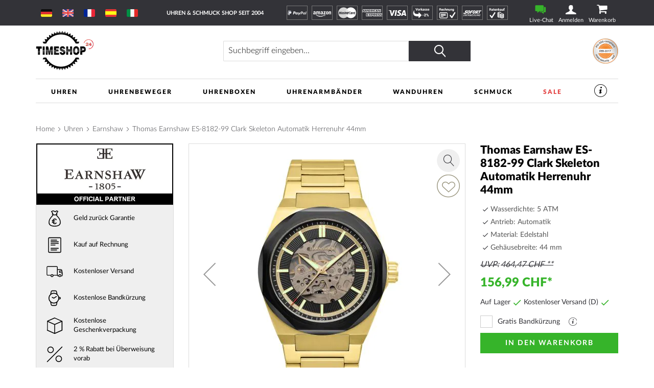

--- FILE ---
content_type: text/html; charset=UTF-8
request_url: https://www.timeshop24.ch/thomas-earnshaw-es-8182-99-clark-skeleton.html
body_size: 38727
content:
 <!doctype html><html lang="de"><head prefix="og: http://ogp.me/ns# fb: http://ogp.me/ns/fb# product: http://ogp.me/ns/product#"> <meta charset="utf-8"/>
<meta name="title" content="Thomas Earnshaw ES-8182-99 Clark Skeleton Automatik Herrenuhr günstig einkaufen: timeshop24.ch"/>
<meta name="description" content="Thomas Earnshaw ES-8182-99 Clark Skeleton Automatik Herrenuhr ➤ CHF 156.99 ⌚ Automatikuhr, Goldes Edelstahl-Armband, Ø44 mm, 5 ATM. ⭐Trusted-Shop ➤ Express Versand ➤ Gratis Bandkürzung"/>
<meta name="keywords" content="ES-8182-99, Clark Skeleton Automatik, Thomas Earnshaw, Herrenuhr"/>
<meta name="robots" content="INDEX,FOLLOW"/>
<meta name="viewport" content="width=device-width, initial-scale=1"/>
<meta name="format-detection" content="telephone=no"/>
<title>Thomas Earnshaw ES-8182-99 Clark Skeleton Automatik Herrenuhr günstig einkaufen: timeshop24.ch</title>
    <link rel="stylesheet" type="text/css" media="all" href="https://www.timeshop24.ch/static/version1768443240/frontend/Mediarox/Timeshop24/de_DE/mage/calendar.min.css" />
<link rel="stylesheet" type="text/css" media="all" href="https://www.timeshop24.ch/static/version1768443240/frontend/Mediarox/Timeshop24/de_DE/Magenio_TinySlider/css/tiny-slider.min.css" />
<link rel="stylesheet" type="text/css" media="all" href="https://www.timeshop24.ch/static/version1768443240/frontend/Mediarox/Timeshop24/de_DE/css/styles-m.min.css" />
<link rel="stylesheet" type="text/css" media="all" href="https://www.timeshop24.ch/static/version1768443240/frontend/Mediarox/Timeshop24/de_DE/jquery/uppy/dist/uppy-custom.min.css" />
<link rel="stylesheet" type="text/css" media="all" href="https://www.timeshop24.ch/static/version1768443240/frontend/Mediarox/Timeshop24/de_DE/Amasty_LibSwiperJs/vendor/swiper/swiper.min.css" />
<link rel="stylesheet" type="text/css" media="all" href="https://www.timeshop24.ch/static/version1768443240/frontend/Mediarox/Timeshop24/de_DE/CleverReach_CleverReachIntegration/css/cr-form.min.css" />
<link rel="stylesheet" type="text/css" media="all" href="https://www.timeshop24.ch/static/version1768443240/frontend/Mediarox/Timeshop24/de_DE/Swissup_SlickCarousel/css/slick.min.css" />
<link rel="stylesheet" type="text/css" media="all" href="https://www.timeshop24.ch/static/version1768443240/frontend/Mediarox/Timeshop24/de_DE/Swissup_SlickCarousel/css/slick-theme.min.css" />
<link rel="stylesheet" type="text/css" media="all" href="https://www.timeshop24.ch/static/version1768443240/frontend/Mediarox/Timeshop24/de_DE/Swissup_SlickCarousel/css/slick-magento.min.css" />
<link rel="stylesheet" type="text/css" media="all" href="https://www.timeshop24.ch/static/version1768443240/frontend/Mediarox/Timeshop24/de_DE/mage/gallery/gallery.min.css" />
<link rel="stylesheet" type="text/css" media="all" href="https://www.timeshop24.ch/static/version1768443240/frontend/Mediarox/Timeshop24/de_DE/Mollie_Payment/css/styles.min.css" />
<link rel="stylesheet" type="text/css" media="screen and (min-width: 768px)" href="https://www.timeshop24.ch/static/version1768443240/frontend/Mediarox/Timeshop24/de_DE/css/styles-l.min.css" />
<link rel="stylesheet" type="text/css" media="print" href="https://www.timeshop24.ch/static/version1768443240/frontend/Mediarox/Timeshop24/de_DE/css/print.min.css" />
<link rel="stylesheet" type="text/css" rel="stylesheet" type="text/css" href="https://www.timeshop24.ch/static/version1768443240/frontend/Mediarox/Timeshop24/de_DE/Mediarox_JsSimpleBar/css/simplebar.min.css" />





<link rel="preload" as="font" crossorigin="anonymous" href="https://www.timeshop24.ch/static/version1768443240/frontend/Mediarox/Timeshop24/de_DE/fonts/icons/timeshop.eot" />
<link rel="preload" as="font" crossorigin="anonymous" href="https://www.timeshop24.ch/static/version1768443240/frontend/Mediarox/Timeshop24/de_DE/fonts/icons/timeshop.svg" />
<link rel="preload" as="font" crossorigin="anonymous" href="https://www.timeshop24.ch/static/version1768443240/frontend/Mediarox/Timeshop24/de_DE/fonts/icons/timeshop.ttf" />
<link rel="preload" as="font" crossorigin="anonymous" href="https://www.timeshop24.ch/static/version1768443240/frontend/Mediarox/Timeshop24/de_DE/fonts/icons/timeshop.woff" />
<link rel="preload" as="font" crossorigin="anonymous" href="https://www.timeshop24.ch/static/version1768443240/frontend/Mediarox/Timeshop24/de_DE/fonts/opensans/light/opensans-300.woff2" />
<link rel="preload" as="font" crossorigin="anonymous" href="https://www.timeshop24.ch/static/version1768443240/frontend/Mediarox/Timeshop24/de_DE/fonts/opensans/regular/opensans-400.woff2" />
<link rel="preload" as="font" crossorigin="anonymous" href="https://www.timeshop24.ch/static/version1768443240/frontend/Mediarox/Timeshop24/de_DE/fonts/opensans/semibold/opensans-600.woff2" />
<link rel="preload" as="font" crossorigin="anonymous" href="https://www.timeshop24.ch/static/version1768443240/frontend/Mediarox/Timeshop24/de_DE/fonts/opensans/bold/opensans-700.woff2" />
<link rel="preload" as="font" crossorigin="anonymous" href="https://www.timeshop24.ch/static/version1768443240/frontend/Mediarox/Timeshop24/de_DE/fonts/Luma-Icons.woff2" />
<link rel="preload" as="font" crossorigin="anonymous" href="https://www.timeshop24.ch/static/version1768443240/frontend/Mediarox/Timeshop24/de_DE/fonts/icons/timeshop.woff2" />
<link rel="alternate" hreflang="de" href="https://www.timeshop24.de/thomas-earnshaw-es-8182-99-clark-skeleton.html" />
<link rel="alternate" hreflang="de-AT" href="https://www.timeshop24.at/thomas-earnshaw-es-8182-99-clark-skeleton.html" />
<link rel="alternate" hreflang="de-CH" href="https://www.timeshop24.ch/thomas-earnshaw-es-8182-99-clark-skeleton.html" />
<link rel="alternate" hreflang="x-default" href="https://www.timeshop24.com/thomas-earnshaw-es-8182-99-clark-skeleton.html" />
<link rel="alternate" hreflang="en-GB" href="https://www.timeshop24.co.uk/thomas-earnshaw-es-8182-99-clark-skeleton.html" />
<link rel="alternate" hreflang="fr" href="https://www.timeshop24.fr/thomas-earnshaw-es-8182-99-clark-skeleton.html" />
<link rel="alternate" hreflang="es" href="https://www.timeshop24.es/thomas-earnshaw-es-8182-99-clark-skeleton.html" />
<link rel="alternate" hreflang="it" href="https://www.timeshop24.it/thomas-earnshaw-es-8182-99-clark-skeleton.html" />
<link rel="preload" type="image/jpg" href="https://www.timeshop24.ch/static/version1768443240/frontend/Mediarox/Timeshop24/de_DE/https://www.timeshop24.m2/media/design/homepage/markenuhren-guenstig-kaufen.jpg" />
<link rel="preload" type="image/webp" href="https://www.timeshop24.ch/static/version1768443240/frontend/Mediarox/Timeshop24/de_DE/https://www.timeshop24.m2/media/design/homepage/markenuhren-guenstig-kaufen.webp" />
<link rel="canonical" href="https://www.timeshop24.ch/thomas-earnshaw-es-8182-99-clark-skeleton.html" />
<link rel="icon" type="image/x-icon" href="https://www.timeshop24.ch/media/favicon/default/ts_favicon_32x32.png" />
<link rel="shortcut icon" type="image/x-icon" href="https://www.timeshop24.ch/media/favicon/default/ts_favicon_32x32.png" />
<meta name="google-site-verification" content="IrcmVgL9jL4eOScUDzkJpYXwyW0j0Xtekoh5lyp1LyQ" />               <!-- GTM Container Loader By GTM Server Side plugin --><!-- END of GTM Container Loader By GTM Server Side plugin -->       <meta property="og:type" content="product" /><meta property="og:title" content="Thomas&#x20;Earnshaw&#x20;ES-8182-99&#x20;Clark&#x20;Skeleton&#x20;Automatik&#x20;Herrenuhr&#x20;44mm" /><meta property="og:image" content="https://www.timeshop24.ch/media/catalog/product/cache/6517c62f5899ad6aa0ba23ceb3eeff97/e/s/es-8182-99.jpg" /><meta property="og:description" content="" /><meta property="og:url" content="https://www.timeshop24.ch/thomas-earnshaw-es-8182-99-clark-skeleton.html" /> <meta property="product:price:amount" content="156.99"/> <meta property="product:price:currency" content="CHF"/> </head><body data-container="body" data-mage-init='{"loaderAjax": {}, "loader": { "icon": "https://www.timeshop24.ch/static/version1768443240/frontend/Mediarox/Timeshop24/de_DE/images/loader-2.gif"}}' id="html-body" class="catalog-product-view product-thomas-earnshaw-es-8182-99-clark-skeleton page-layout-1column">          <div class="cookie-status-message" id="cookie-status">The store will not work correctly when cookies are disabled.</div>     <noscript><div class="message global noscript"><div class="content"><p><strong>JavaScript scheint in Ihrem Browser deaktiviert zu sein.</strong> <span> Um unsere Website in bester Weise zu erfahren, aktivieren Sie Javascript in Ihrem Browser.</span></p></div></div></noscript>          <div class="page-wrapper"><header class="page-header"><div class="header-important-notice"><div data-content-type="html" data-appearance="default" data-element="main" data-decoded="true"><!--p>&#9728;&#65039; &#8986; <a href="https://www.timeshop24.de/watch-days" style="color:#ffffff">Bis 20.07.2025 WATCH DAYS: DIE HEISSESTEN DEALS DES JAHRES *** -10% auf Alles (außer Garmin + Seiko) ***</a> Code: WatchDays25 &#8986; &#9728;&#65039;</p-->
<!--p>&#129297; &#129297; &#x1F911; Bis 21.04.2025 OSTERN-SALE *** -5% auf Alles *** Code: Oster-Sale &#129297; &#129297; &#x1F911;</p-->
<!--p>&#x1f973;&#127881;Täterätäte: Ab sofort 5% Jecken Rabatt bis Rosenmontag 03.03.25 Coupon: HELAU25 | Allerdings Versand erfolgt erst wieder ab Dienstag dem 04.03!&#127881;&#x1f973;</p-->
<!--p>&#10084; &#65039;&#10084; &#65039;&#10084; &#65039;-5% Valentinstag Rabatt auf das gesamte Sortiment (außer Seiko). Rabatt-Code: Valentinstag, gültig bis 14.2.2025&nbsp;&#10084; &#65039;&#10084; &#65039;&#10084; &#65039;</p-->
<!--p>&#128176;&#x1F4B0;&#128176;-5% Black Friday Rabatt auf das gesamte Sortiment (außer Seiko + Garmin). Rabatt-Code: BlackFriday, gültig bis 1.12.2025&#128176;&#x1F4B0;&#128176;</p-->
<!--p>&#x1f383;&#x1f383;&#x1f383; -5% Halloween-Rabatt auf das gesamte Sortiment (außer Seiko). Rabatt-Code: HALLOWEEN, gültig bis zum 03.11.2024 &#x1f383;&#x1f383;&#x1f383;</p-->
<!--p>*** Ab sofort: verl&auml;ngertes R&uuml;ckgaberecht f&uuml;r Ihre Weihnachtsgeschenke! Bis 6.1.2025 risikofrei zur&uuml;ckschicken ***</p-->
<!--p>*** Nur für kurze Zeit: 5% Rabatt auf alles mit Coupon "INVENTUR"! Wegen Inventur kein Versand am 7.1.2026. ***</p-->
<!--p>&#128142;&#128142;&#128142; <a href="/schmuck/thomas-sabo.html" style="color:#ffffff">Nur bis 5.10.25: Thomas Sabo GLAM & SOUL WEEK: -20% Rabatt auf Schmuck & Uhren von Thomas Sabo. Code: GLAM20</a> &#128142;&#128142;&#128142;</p-->
<!--p>&#127810;&#127809;&#127810; -5% Herbst-Rabatt auf das gesamte Sortiment (außer Garmin + Seiko). Rabatt-Code: HERBST25, gültig bis zum 17.10.2025 &#127810;&#127809;&#127810;</p-->

<style>
@media only screen and (min-width: 330px) {
/*  .header-important-notice {
    height: 60px */
  }
}
@media only screen and (min-width: 440px) {
/*  .header-important-notice {
    height: 40px*/
  }
}
@media only screen and (min-width: 1024px) {
/*  .header-important-notice {
   height: 20px*/
  }
}
</style></div></div><div class="panel wrapper"><div class="panel header"> <a class="action skip contentarea" href="#contentarea"><span> Direkt zum Inhalt</span></a>   <div class="switcher website switcher-website-container tablet"><div data-role="content">   <div class="switch-website other" display-language="Deutsch"><a href="https://www.timeshop24.de/"><img src="https://www.timeshop24.ch/static/version1768443240/frontend/Mediarox/Timeshop24/de_DE/Mediarox_TimeshopThemeModule/images/flags/de_DE.svg" title="Deutsch" alt="www.timeshop24.de" /></a></div> <div class="switch-website other" display-language="Englisch"><a href="https://www.timeshop24.com/"><img src="https://www.timeshop24.ch/static/version1768443240/frontend/Mediarox/Timeshop24/de_DE/Mediarox_TimeshopThemeModule/images/flags/en_US.svg" title="Englisch" alt="www.timeshop24.com" /></a></div> <div class="switch-website other" display-language="Französisch"><a href="https://www.timeshop24.fr/"><img src="https://www.timeshop24.ch/static/version1768443240/frontend/Mediarox/Timeshop24/de_DE/Mediarox_TimeshopThemeModule/images/flags/fr_FR.svg" title="Französisch" alt="www.timeshop24.fr" /></a></div> <div class="switch-website other" display-language="Spanisch"><a href="https://www.timeshop24.es/"><img src="https://www.timeshop24.ch/static/version1768443240/frontend/Mediarox/Timeshop24/de_DE/Mediarox_TimeshopThemeModule/images/flags/es_ES.svg" title="Spanisch" alt="www.timeshop24.es" /></a></div> <div class="switch-website other" display-language="Italienisch"><a href="https://www.timeshop24.it/"><img src="https://www.timeshop24.ch/static/version1768443240/frontend/Mediarox/Timeshop24/de_DE/Mediarox_TimeshopThemeModule/images/flags/it_IT.svg" title="Italienisch" alt="www.timeshop24.it" /></a></div></div></div> <div class="greet welcome"><div class="not-logged-in">Uhren &amp; Schmuck Shop seit 2004</div></div>  <div class="icon-list list-payment-container"> <div class="payment-icon"><a href="https://www.timeshop24.ch/zahlungsarten#paypal"><img src="https://www.timeshop24.ch/media/design/icons/paypal_white.svg" alt="PayPal" title="PayPal"/></a></div> <div class="payment-icon"><a href="https://www.timeshop24.ch/zahlungsarten#amazon"><img src="https://www.timeshop24.ch/media/design/icons/amazon-payments_white.svg" alt="AmazonPayments" title="AmazonPayments"/></a></div> <div class="payment-icon"><a href="https://www.timeshop24.ch/zahlungsarten#kreditkarte"><img src="https://www.timeshop24.ch/media/design/icons/mastercard_white.svg" alt="MasterCard" title="MasterCard"/></a></div> <div class="payment-icon"><a href="https://www.timeshop24.ch/zahlungsarten#kreditkarte"><img src="https://www.timeshop24.ch/media/design/icons/american-express_white.svg" alt="American Express" title="American Express"/></a></div> <div class="payment-icon"><a href="https://www.timeshop24.ch/zahlungsarten#kreditkarte"><img src="https://www.timeshop24.ch/media/design/icons/visa_white.svg" alt="VISA" title="VISA"/></a></div> <div class="payment-icon"><a href="https://www.timeshop24.ch/zahlungsarten#vorkasse"><img src="https://www.timeshop24.ch/media/design/icons/de_DE/prepayment_white.svg" alt="Vorkasse" title="Vorkasse"/></a></div> <div class="payment-icon"><a href="https://www.timeshop24.ch/zahlungsarten#ratenkauf-rechnung"><img src="https://www.timeshop24.ch/media/design/icons/de_DE/invoice_white.svg" alt="Rechnung" title="Rechnung"/></a></div> <div class="payment-icon"><a href="https://www.timeshop24.ch/zahlungsarten#sofortueberweisung"><img src="https://www.timeshop24.ch/media/design/icons/sofort_white.svg" alt="SOFORT" title="SOFORT"/></a></div> <div class="payment-icon"><a href="https://www.timeshop24.ch/zahlungsarten#ratenkauf-rechnung"><img src="https://www.timeshop24.ch/media/design/icons/de_DE/installment_white.svg" alt="Ratenkauf" title="Ratenkauf"/></a></div></div><div class="customer-container"> <div class="livechat-container"><a href="#" id="livechat-button" data-bind="scope:'livechat'"><span class="text">&nbspLive-Chat</span></a></div>   <div data-block="mini-login" class="mini-login-wrapper"><a class="action showlogin" href="https://www.timeshop24.ch/customer/account/login/" data-bind="scope: 'authenticationDropdownDialog'"><span class="text">Anmelden</span></a>  <div class="block block-mini-login" data-role="dropdownDialog" data-mage-init='{"dropdownDialog":{ "appendTo":"[data-block=mini-login]", "triggerTarget":".showlogin", "timeout": "2000", "closeOnMouseLeave": false, "closeOnEscape": true, "triggerClass":"active", "parentClass":"active", "buttons":[]}}'><div id="mini-login-content-wrapper" data-bind="scope: 'authenticationDropdownDialog'"><!-- ko template: getTemplate() --><!-- /ko --></div></div> </div><!-- BLOCK customer --> <!-- /BLOCK customer --> <div data-block="minicart" class="minicart-wrapper"><a class="action showcart" href="https://www.timeshop24.ch/checkout/cart/" data-bind="scope: 'minicart_content'"><span class="text">Warenkorb</span> <span class="counter qty empty" data-bind="css: { empty: !!getCartParam('summary_count') == false && !isLoading() }, blockLoader: isLoading"><span class="counter-number"><!-- ko if: getCartParam('summary_count') --><!-- ko text: getCartParam('summary_count').toLocaleString(window.LOCALE) --><!-- /ko --><!-- /ko --></span> <span class="counter-label"><!-- ko if: getCartParam('summary_count') --><!-- ko text: getCartParam('summary_count').toLocaleString(window.LOCALE) --><!-- /ko --><!-- ko i18n: 'items' --><!-- /ko --><!-- /ko --></span></span></a>  <div class="block block-minicart" data-role="dropdownDialog" data-mage-init='{"dropdownDialog":{ "appendTo":"[data-block=minicart]", "triggerTarget":".showcart", "timeout": "2000", "closeOnMouseLeave": false, "closeOnEscape": true, "triggerClass":"active", "parentClass":"active", "buttons":[]}}'><div id="minicart-content-wrapper" data-bind="scope: 'minicart_content'"><!-- ko template: getTemplate() --><!-- /ko --></div></div>  </div> <div class="go-top" title="Nach Oben"></div></div></div></div><div class="header content"> <span data-action="toggle-nav" class="action nav-toggle"><span>Menü</span></span>    <div class="switcher website switcher-website-container mobile"><div data-role="title" class="mobile-switcher-website-trigger"><img src="https://www.timeshop24.ch/static/version1768443240/frontend/Mediarox/Timeshop24/de_DE/Mediarox_TimeshopThemeModule/images/flags/de_DE.svg" title="Deutsch" alt="Deutsch" />Deutsch</div><div data-role="content" style="display: none;">   <div class="switch-website other" display-language="Deutsch"><a href="https://www.timeshop24.de/"><img src="https://www.timeshop24.ch/static/version1768443240/frontend/Mediarox/Timeshop24/de_DE/Mediarox_TimeshopThemeModule/images/flags/de_DE.svg" title="Deutsch" alt="www.timeshop24.de" /></a></div> <div class="switch-website other" display-language="Englisch"><a href="https://www.timeshop24.com/"><img src="https://www.timeshop24.ch/static/version1768443240/frontend/Mediarox/Timeshop24/de_DE/Mediarox_TimeshopThemeModule/images/flags/en_US.svg" title="Englisch" alt="www.timeshop24.com" /></a></div> <div class="switch-website other" display-language="Französisch"><a href="https://www.timeshop24.fr/"><img src="https://www.timeshop24.ch/static/version1768443240/frontend/Mediarox/Timeshop24/de_DE/Mediarox_TimeshopThemeModule/images/flags/fr_FR.svg" title="Französisch" alt="www.timeshop24.fr" /></a></div> <div class="switch-website other" display-language="Spanisch"><a href="https://www.timeshop24.es/"><img src="https://www.timeshop24.ch/static/version1768443240/frontend/Mediarox/Timeshop24/de_DE/Mediarox_TimeshopThemeModule/images/flags/es_ES.svg" title="Spanisch" alt="www.timeshop24.es" /></a></div> <div class="switch-website other" display-language="Italienisch"><a href="https://www.timeshop24.it/"><img src="https://www.timeshop24.ch/static/version1768443240/frontend/Mediarox/Timeshop24/de_DE/Mediarox_TimeshopThemeModule/images/flags/it_IT.svg" title="Italienisch" alt="www.timeshop24.it" /></a></div></div></div>  <a class="logo" href="https://www.timeshop24.ch/" title="Timeshop24&#x20;-&#x20;Uhren&#x20;&amp;&#x20;Schmuck&#x20;Shop&#x20;seit&#x20;2004&#x20;" aria-label="store logo"><picture><source type="image/webp" srcset="https://www.timeshop24.ch/static/version1768443240/frontend/Mediarox/Timeshop24/de_DE/images/logo.webp"><img src="https://www.timeshop24.ch/static/version1768443240/frontend/Mediarox/Timeshop24/de_DE/images/logo.png" title="Timeshop24&#x20;-&#x20;Uhren&#x20;&amp;&#x20;Schmuck&#x20;Shop&#x20;seit&#x20;2004&#x20;" alt="Timeshop24&#x20;-&#x20;Uhren&#x20;&amp;&#x20;Schmuck&#x20;Shop&#x20;seit&#x20;2004&#x20;" width="113" height="79" loading="lazy" /></picture></a>    <div class="block block-search"><div class="block block-title"><strong>Suche</strong></div><div class="block block-content"><form class="form minisearch" id="search_mini_form" action="https://www.timeshop24.ch/catalogsearch/result/" method="get"> <div class="field search"><label class="label" for="search" data-role="minisearch-label"><span>Suche</span></label> <div class="control"><input id="search" data-mage-init='{ "quickSearch": { "formSelector": "#search_mini_form", "url": "", "destinationSelector": "#search_autocomplete", "minSearchLength": "3" } }' type="text" name="q" value="" placeholder="Suchbegriff&#x20;eingeben..." class="input-text" maxlength="128" role="combobox" aria-haspopup="false" aria-autocomplete="both" autocomplete="off" aria-expanded="false"/><div id="search_autocomplete" class="search-autocomplete"></div> <div class="nested"><a class="action advanced" href="https://www.timeshop24.ch/catalogsearch/advanced/" data-action="advanced-search">Erweiterte Suche</a></div></div><div class="actions"><button type="submit" title="Suche" class="action search" aria-label="Search" ><span>Suche</span></button></div></div></form></div></div>  <div class="image-list list-trust-container">  <div class="trust-image"><a class="trust-image-link popup" target="_blank" href="https://pci.usd.de/compliance/1747-B183-B5DD-293A-15AC-D6B2/details_de.html" >  <img height="53px" src="https://pci.usd.de/compliance/1747-B183-B5DD-293A-15AC-D6B2/seal.png" alt="PCI DSS compliant seal" title="Sicherheit"/></a></div></div>  </div> </header>  <div class="sections nav-sections"> <div class="section-items nav-sections-items" data-mage-init='{"tabs":{"openedState":"active"}}'>  <div class="section-item-title nav-sections-item-title" data-role="collapsible"><a class="nav-sections-item-switch" data-toggle="switch" href="#store.menu">Menü</a></div><div class="section-item-content nav-sections-item-content" id="store.menu" data-role="content">  <nav class="navigation" data-action="navigation"><ul data-mage-init='{"mobileSlideMenu":{}}' class="menu-active"><li  class="level0 nav-1 category-item first level-top parent"><a href="https://www.timeshop24.ch/uhren.html"  class="level-top" ><span>Uhren</span></a><ul class="level0 submenu"><li  class="level1 nav-1-1 first parent"><a href="https://www.timeshop24.ch/uhren.html" ><span>Marken</span></a><ul class="level1 submenu"><li  class="level2 nav-1-1-1 category-item first"><a href="https://www.timeshop24.ch/uhren/avi-8.html" ><span>AVI-8</span></a></li><li  class="level2 nav-1-1-2 category-item"><a href="https://www.timeshop24.ch/uhren/aeronautec.html" ><span>Aeronautec</span></a></li><li  class="level2 nav-1-1-3 category-item"><a href="https://www.timeshop24.ch/uhren/alpina.html" ><span>Alpina</span></a></li><li  class="level2 nav-1-1-4 category-item"><a href="https://www.timeshop24.ch/uhren/bauhaus.html" ><span>Bauhaus</span></a></li><li  class="level2 nav-1-1-5 category-item parent"><a href="https://www.timeshop24.ch/uhren/bering.html" ><span>Bering</span></a><ul class="level2 submenu"><li  class="level3 nav-1-1-5-1 category-item first"><a href="https://www.timeshop24.ch/uhren/bering/damen.html" ><span>Damen</span></a></li><li  class="level3 nav-1-1-5-2 category-item"><a href="https://www.timeshop24.ch/uhren/bering/herren.html" ><span>Herren</span></a></li><li  class="level3 nav-1-1-5-3 category-item last"><a href="https://www.timeshop24.ch/uhren/bering/automatik.html" ><span>Automatik</span></a></li></ul></li><li  class="level2 nav-1-1-6 category-item parent"><a href="https://www.timeshop24.ch/uhren/boccia.html" ><span>Boccia</span></a><ul class="level2 submenu"><li  class="level3 nav-1-1-6-1 category-item first"><a href="https://www.timeshop24.ch/uhren/boccia/damen.html" ><span>Damen</span></a></li><li  class="level3 nav-1-1-6-2 category-item last"><a href="https://www.timeshop24.ch/uhren/boccia/herren.html" ><span>Herren</span></a></li></ul></li><li  class="level2 nav-1-1-7 category-item parent"><a href="https://www.timeshop24.ch/uhren/hugo-boss.html" ><span>Boss</span></a><ul class="level2 submenu"><li  class="level3 nav-1-1-7-1 category-item first"><a href="https://www.timeshop24.ch/uhren/hugo-boss/damen.html" ><span>Damen</span></a></li><li  class="level3 nav-1-1-7-2 category-item last"><a href="https://www.timeshop24.ch/uhren/hugo-boss/herren.html" ><span>Herren</span></a></li></ul></li><li  class="level2 nav-1-1-8 category-item parent"><a href="https://www.timeshop24.ch/uhren/bulova.html" ><span>Bulova</span></a><ul class="level2 submenu"><li  class="level3 nav-1-1-8-1 category-item first"><a href="https://www.timeshop24.ch/uhren/bulova/herren.html" ><span>Herren</span></a></li><li  class="level3 nav-1-1-8-2 category-item"><a href="https://www.timeshop24.ch/uhren/bulova/damen.html" ><span>Damen</span></a></li><li  class="level3 nav-1-1-8-3 category-item"><a href="https://www.timeshop24.ch/uhren/bulova/curv.html" ><span>Curv</span></a></li><li  class="level3 nav-1-1-8-4 category-item"><a href="https://www.timeshop24.ch/uhren/bulova/archive-series.html" ><span>Archive Series</span></a></li><li  class="level3 nav-1-1-8-5 category-item"><a href="https://www.timeshop24.ch/uhren/bulova/frank-sinatra.html" ><span>Frank Sinatra</span></a></li><li  class="level3 nav-1-1-8-6 category-item"><a href="https://www.timeshop24.ch/uhren/bulova/automatik.html" ><span>Automatik</span></a></li><li  class="level3 nav-1-1-8-7 category-item"><a href="https://www.timeshop24.ch/uhren/bulova/accutron.html" ><span>Accutron</span></a></li><li  class="level3 nav-1-1-8-8 category-item"><a href="https://www.timeshop24.ch/uhren/bulova/classic.html" ><span>Classic</span></a></li><li  class="level3 nav-1-1-8-9 category-item"><a href="https://www.timeshop24.ch/uhren/bulova/maquina.html" ><span>Maquina</span></a></li><li  class="level3 nav-1-1-8-10 category-item"><a href="https://www.timeshop24.ch/uhren/bulova/marine-star.html" ><span>Marine Star</span></a></li><li  class="level3 nav-1-1-8-11 category-item"><a href="https://www.timeshop24.ch/uhren/bulova/rubaiyat.html" ><span>Rubaiyat</span></a></li><li  class="level3 nav-1-1-8-12 category-item"><a href="https://www.timeshop24.ch/uhren/bulova/snorkel.html" ><span>Snorkel</span></a></li><li  class="level3 nav-1-1-8-13 category-item"><a href="https://www.timeshop24.ch/uhren/bulova/sutton.html" ><span>Sutton</span></a></li><li  class="level3 nav-1-1-8-14 category-item"><a href="https://www.timeshop24.ch/uhren/bulova/surveyor.html" ><span>Surveyor</span></a></li><li  class="level3 nav-1-1-8-15 category-item last"><a href="https://www.timeshop24.ch/uhren/bulova/tony-bennett.html" ><span>Tony Bennett</span></a></li></ul></li><li  class="level2 nav-1-1-9 category-item"><a href="https://www.timeshop24.ch/uhren/braun.html" ><span>Braun</span></a></li><li  class="level2 nav-1-1-10 category-item"><a href="https://www.timeshop24.ch/uhren/carl-von-zeyten.html" ><span>Carl von Zeyten</span></a></li><li  class="level2 nav-1-1-11 category-item parent"><a href="https://www.timeshop24.ch/uhren/casio.html" ><span>Casio</span></a><ul class="level2 submenu"><li  class="level3 nav-1-1-11-1 category-item first"><a href="https://www.timeshop24.ch/uhren/casio/damen.html" ><span>Damen</span></a></li><li  class="level3 nav-1-1-11-2 category-item"><a href="https://www.timeshop24.ch/uhren/casio/herren.html" ><span>Herren</span></a></li><li  class="level3 nav-1-1-11-3 category-item"><a href="https://www.timeshop24.ch/uhren/casio/baby-g.html" ><span>Baby-G</span></a></li><li  class="level3 nav-1-1-11-4 category-item"><a href="https://www.timeshop24.ch/uhren/casio/collection.html" ><span>Collection</span></a></li><li  class="level3 nav-1-1-11-5 category-item"><a href="https://www.timeshop24.ch/uhren/casio/pro-trek.html" ><span>Pro-Trek</span></a></li><li  class="level3 nav-1-1-11-6 category-item"><a href="https://www.timeshop24.ch/uhren/casio/edifice.html" ><span>Edifice</span></a></li><li  class="level3 nav-1-1-11-7 category-item"><a href="https://www.timeshop24.ch/uhren/casio/funkuhren.html" ><span>Funkuhren</span></a></li><li  class="level3 nav-1-1-11-8 category-item last"><a href="https://www.timeshop24.ch/uhren/casio/g-shock.html" ><span>G-Shock</span></a></li></ul></li><li  class="level2 nav-1-1-12 category-item"><a href="https://www.timeshop24.ch/uhren/claude-bernard.html" ><span>Claude Bernard</span></a></li><li  class="level2 nav-1-1-13 category-item parent"><a href="https://www.timeshop24.ch/uhren/citizen.html" ><span>Citizen</span></a><ul class="level2 submenu"><li  class="level3 nav-1-1-13-1 category-item first"><a href="https://www.timeshop24.ch/uhren/citizen/damen.html" ><span>Damen</span></a></li><li  class="level3 nav-1-1-13-2 category-item"><a href="https://www.timeshop24.ch/uhren/citizen/herren.html" ><span>Herren</span></a></li><li  class="level3 nav-1-1-13-3 category-item"><a href="https://www.timeshop24.ch/uhren/citizen/attesa.html" ><span>Attesa</span></a></li><li  class="level3 nav-1-1-13-4 category-item"><a href="https://www.timeshop24.ch/uhren/citizen/automatikuhren.html" ><span>Automatikuhren</span></a></li><li  class="level3 nav-1-1-13-5 category-item"><a href="https://www.timeshop24.ch/uhren/citizen/eco-drive-uhren.html" ><span>Eco-Drive Uhren</span></a></li><li  class="level3 nav-1-1-13-6 category-item"><a href="https://www.timeshop24.ch/uhren/citizen/elegant.html" ><span>Elegant</span></a></li><li  class="level3 nav-1-1-13-7 category-item"><a href="https://www.timeshop24.ch/uhren/citizen/funkuhren.html" ><span>Funkuhren</span></a></li><li  class="level3 nav-1-1-13-8 category-item"><a href="https://www.timeshop24.ch/uhren/citizen/promaster.html" ><span>Promaster</span></a></li><li  class="level3 nav-1-1-13-9 category-item"><a href="https://www.timeshop24.ch/uhren/citizen/satellite-wave-gps.html" ><span>Satellite Wave GPS</span></a></li><li  class="level3 nav-1-1-13-10 category-item"><a href="https://www.timeshop24.ch/uhren/citizen/series-8.html" ><span>Series 8</span></a></li><li  class="level3 nav-1-1-13-11 category-item"><a href="https://www.timeshop24.ch/uhren/citizen/sportuhren-chronographen.html" ><span>Sportuhren und Chronographen</span></a></li><li  class="level3 nav-1-1-13-12 category-item"><a href="https://www.timeshop24.ch/uhren/citizen/super-titanium.html" ><span>Super-Titanium</span></a></li><li  class="level3 nav-1-1-13-13 category-item last"><a href="https://www.timeshop24.ch/uhren/citizen/tsuyosa.html" ><span>Tsuyosa</span></a></li></ul></li><li  class="level2 nav-1-1-14 category-item"><a href="https://www.timeshop24.ch/uhren/daisy-dixon.html" ><span>Daisy Dixon</span></a></li><li  class="level2 nav-1-1-15 category-item"><a href="https://www.timeshop24.ch/uhren/daniel-wellington.html" ><span>Daniel Wellington</span></a></li><li  class="level2 nav-1-1-16 category-item"><a href="https://www.timeshop24.ch/uhren/dkny.html" ><span>DKNY</span></a></li><li  class="level2 nav-1-1-17 category-item"><a href="https://www.timeshop24.ch/uhren/dufa.html" ><span>DuFa</span></a></li><li  class="level2 nav-1-1-18 category-item"><a href="https://www.timeshop24.ch/uhren/duxot.html" ><span>Duxot</span></a></li><li  class="level2 nav-1-1-19 category-item"><a href="https://www.timeshop24.ch/uhren/earnshaw.html" ><span>Earnshaw</span></a></li><li  class="level2 nav-1-1-20 category-item"><a href="https://www.timeshop24.ch/uhren/engelsrufer.html" ><span>Engelsrufer</span></a></li><li  class="level2 nav-1-1-21 category-item parent"><a href="https://www.timeshop24.ch/uhren/edox.html" ><span>Edox</span></a><ul class="level2 submenu"><li  class="level3 nav-1-1-21-1 category-item first"><a href="https://www.timeshop24.ch/uhren/edox/damen.html" ><span>Damen</span></a></li><li  class="level3 nav-1-1-21-2 category-item last"><a href="https://www.timeshop24.ch/uhren/edox/herren.html" ><span>Herren</span></a></li></ul></li><li  class="level2 nav-1-1-22 category-item parent"><a href="https://www.timeshop24.ch/uhren/eco-tech-time.html" ><span>ETT Eco Tech Time</span></a><ul class="level2 submenu"><li  class="level3 nav-1-1-22-1 category-item first"><a href="https://www.timeshop24.ch/uhren/eco-tech-time/damen.html" ><span>Damen</span></a></li><li  class="level3 nav-1-1-22-2 category-item last"><a href="https://www.timeshop24.ch/uhren/eco-tech-time/herren.html" ><span>Herren</span></a></li></ul></li><li  class="level2 nav-1-1-23 category-item parent"><a href="https://www.timeshop24.ch/uhren/festina.html" ><span>Festina</span></a><ul class="level2 submenu"><li  class="level3 nav-1-1-23-1 category-item first"><a href="https://www.timeshop24.ch/uhren/festina/damen.html" ><span>Damen</span></a></li><li  class="level3 nav-1-1-23-2 category-item"><a href="https://www.timeshop24.ch/uhren/festina/herren.html" ><span>Herren</span></a></li><li  class="level3 nav-1-1-23-3 category-item last"><a href="https://www.timeshop24.ch/uhren/festina/kinderuhren.html" ><span>Kinderuhren</span></a></li></ul></li><li  class="level2 nav-1-1-24 category-item parent"><a href="https://www.timeshop24.ch/uhren/frederique-constant.html" ><span>Frederique Constant</span></a><ul class="level2 submenu"><li  class="level3 nav-1-1-24-1 category-item first"><a href="https://www.timeshop24.ch/catalog/category/view/s/damen/id/1795/" ><span>Damen</span></a></li><li  class="level3 nav-1-1-24-2 category-item last"><a href="https://www.timeshop24.ch/catalog/category/view/s/herren/id/1803/" ><span>Herren</span></a></li></ul></li><li  class="level2 nav-1-1-25 category-item parent"><a href="https://www.timeshop24.ch/uhren/guess.html" ><span>Guess</span></a><ul class="level2 submenu"><li  class="level3 nav-1-1-25-1 category-item first"><a href="https://www.timeshop24.ch/uhren/guess/damen.html" ><span>Damen</span></a></li><li  class="level3 nav-1-1-25-2 category-item last"><a href="https://www.timeshop24.ch/uhren/guess/herren.html" ><span>Herren</span></a></li></ul></li><li  class="level2 nav-1-1-26 category-item parent"><a href="https://www.timeshop24.ch/uhren/hanowa.html" ><span>Hanowa</span></a><ul class="level2 submenu"><li  class="level3 nav-1-1-26-1 category-item first"><a href="https://www.timeshop24.ch/uhren/hanowa/herren.html" ><span>Herren</span></a></li><li  class="level3 nav-1-1-26-2 category-item last"><a href="https://www.timeshop24.ch/uhren/hanowa/damen.html" ><span>Damen</span></a></li></ul></li><li  class="level2 nav-1-1-27 category-item parent"><a href="https://www.timeshop24.ch/uhren/ingersoll.html" ><span>Ingersoll</span></a><ul class="level2 submenu"><li  class="level3 nav-1-1-27-1 category-item first"><a href="https://www.timeshop24.ch/uhren/ingersoll/herren.html" ><span>Herren</span></a></li><li  class="level3 nav-1-1-27-2 category-item last"><a href="https://www.timeshop24.ch/uhren/ingersoll/ersatzbaender.html" ><span>Ersatzbänder</span></a></li></ul></li><li  class="level2 nav-1-1-28 category-item"><a href="https://www.timeshop24.ch/uhren/iron-annie.html" ><span>Iron Annie</span></a></li><li  class="level2 nav-1-1-29 category-item parent"><a href="https://www.timeshop24.ch/uhren/jacques-lemans.html" ><span>Jacques Lemans</span></a><ul class="level2 submenu"><li  class="level3 nav-1-1-29-1 category-item first"><a href="https://www.timeshop24.ch/uhren/jacques-lemans/damen.html" ><span>Damen</span></a></li><li  class="level3 nav-1-1-29-2 category-item last"><a href="https://www.timeshop24.ch/uhren/jacques-lemans/herren.html" ><span>Herren</span></a></li></ul></li><li  class="level2 nav-1-1-30 category-item"><a href="https://www.timeshop24.ch/uhren/jdm-military.html" ><span>JDM Military</span></a></li><li  class="level2 nav-1-1-31 category-item"><a href="https://www.timeshop24.ch/uhren/jowissa.html" ><span>Jowissa</span></a></li><li  class="level2 nav-1-1-32 category-item parent"><a href="https://www.timeshop24.ch/catalog/category/view/s/junghans/id/1191/" ><span>Junghans</span></a><ul class="level2 submenu"><li  class="level3 nav-1-1-32-1 category-item first"><a href="https://www.timeshop24.ch/uhren/junghans/damen.html" ><span>Damen</span></a></li><li  class="level3 nav-1-1-32-2 category-item"><a href="https://www.timeshop24.ch/uhren/junghans/herren.html" ><span>Herren</span></a></li><li  class="level3 nav-1-1-32-3 category-item"><a href="https://www.timeshop24.ch/uhren/junghans/meister.html" ><span>Meister</span></a></li><li  class="level3 nav-1-1-32-4 category-item"><a href="https://www.timeshop24.ch/uhren/junghans/force.html" ><span>Force</span></a></li><li  class="level3 nav-1-1-32-5 category-item"><a href="https://www.timeshop24.ch/uhren/junghans/spektrum.html" ><span>Spektrum</span></a></li><li  class="level3 nav-1-1-32-6 category-item"><a href="https://www.timeshop24.ch/uhren/junghans/milano.html" ><span>Milano</span></a></li><li  class="level3 nav-1-1-32-7 category-item"><a href="https://www.timeshop24.ch/uhren/junghans/form.html" ><span>FORM</span></a></li><li  class="level3 nav-1-1-32-8 category-item last"><a href="https://www.timeshop24.ch/uhren/junghans/max-bill.html" ><span>Max Bill</span></a></li></ul></li><li  class="level2 nav-1-1-33 category-item parent"><a href="https://www.timeshop24.ch/uhren/lacoste.html" ><span>Lacoste</span></a><ul class="level2 submenu"><li  class="level3 nav-1-1-33-1 category-item first"><a href="https://www.timeshop24.ch/uhren/lacoste/damen.html" ><span>Damen</span></a></li><li  class="level3 nav-1-1-33-2 category-item"><a href="https://www.timeshop24.ch/uhren/lacoste/herren.html" ><span>Herren</span></a></li><li  class="level3 nav-1-1-33-3 category-item last"><a href="https://www.timeshop24.ch/uhren/lacoste/kinderuhren.html" ><span>Kinderuhren</span></a></li></ul></li><li  class="level2 nav-1-1-34 category-item parent"><a href="https://www.timeshop24.ch/uhren/lorus.html" ><span>Lorus</span></a><ul class="level2 submenu"><li  class="level3 nav-1-1-34-1 category-item first"><a href="https://www.timeshop24.ch/uhren/lorus/damen.html" ><span>Damen</span></a></li><li  class="level3 nav-1-1-34-2 category-item"><a href="https://www.timeshop24.ch/uhren/lorus/herren.html" ><span>Herren</span></a></li><li  class="level3 nav-1-1-34-3 category-item last"><a href="https://www.timeshop24.ch/uhren/lorus/kinderuhren.html" ><span>Kinderuhren</span></a></li></ul></li><li  class="level2 nav-1-1-35 category-item"><a href="https://www.timeshop24.ch/catalog/category/view/s/louis-xvi/id/1691/" ><span>Louis XVI</span></a></li><li  class="level2 nav-1-1-36 category-item"><a href="https://www.timeshop24.ch/uhren/luminox.html" ><span>Luminox</span></a></li><li  class="level2 nav-1-1-37 category-item parent"><a href="https://www.timeshop24.ch/uhren/maserati.html" ><span>Maserati</span></a><ul class="level2 submenu"><li  class="level3 nav-1-1-37-1 category-item first"><a href="https://www.timeshop24.ch/uhren/maserati/damen.html" ><span>Damen</span></a></li><li  class="level3 nav-1-1-37-2 category-item last"><a href="https://www.timeshop24.ch/uhren/maserati/herren.html" ><span>Herren</span></a></li></ul></li><li  class="level2 nav-1-1-38 category-item parent"><a href="https://www.timeshop24.ch/uhren/master-time.html" ><span>Master Time</span></a><ul class="level2 submenu"><li  class="level3 nav-1-1-38-1 category-item first"><a href="https://www.timeshop24.ch/uhren/master-time/damen.html" ><span>Damen</span></a></li><li  class="level3 nav-1-1-38-2 category-item last"><a href="https://www.timeshop24.ch/uhren/master-time/herren.html" ><span>Herren</span></a></li></ul></li><li  class="level2 nav-1-1-39 category-item"><a href="https://www.timeshop24.ch/uhren/maurice-lacroix.html" ><span>Maurice Lacroix</span></a></li><li  class="level2 nav-1-1-40 category-item parent"><a href="https://www.timeshop24.ch/uhren/mondaine.html" ><span>Mondaine</span></a><ul class="level2 submenu"><li  class="level3 nav-1-1-40-1 category-item first"><a href="https://www.timeshop24.ch/uhren/mondaine/damen.html" ><span>Damen</span></a></li><li  class="level3 nav-1-1-40-2 category-item last"><a href="https://www.timeshop24.ch/uhren/mondaine/herren.html" ><span>Herren</span></a></li></ul></li><li  class="level2 nav-1-1-41 category-item parent"><a href="https://www.timeshop24.ch/uhren/mvmt.html" ><span>MVMT</span></a><ul class="level2 submenu"><li  class="level3 nav-1-1-41-1 category-item first"><a href="https://www.timeshop24.ch/uhren/mvmt/herren.html" ><span>Herren</span></a></li><li  class="level3 nav-1-1-41-2 category-item"><a href="https://www.timeshop24.ch/uhren/mvmt/damen.html" ><span>Damen</span></a></li><li  class="level3 nav-1-1-41-3 category-item last"><a href="https://www.timeshop24.ch/uhren/mvmt/chronographen.html" ><span>Chronographen</span></a></li></ul></li><li  class="level2 nav-1-1-42 category-item"><a href="https://www.timeshop24.ch/uhren/nordgreen.html" ><span>Nordgreen</span></a></li><li  class="level2 nav-1-1-43 category-item"><a href="https://www.timeshop24.ch/uhren/nubeo.html" ><span>Nubeo</span></a></li><li  class="level2 nav-1-1-44 category-item"><a href="https://www.timeshop24.ch/uhren/ops.html" ><span>OPS!</span></a></li><li  class="level2 nav-1-1-45 category-item parent"><a href="https://www.timeshop24.ch/uhren/orient.html" ><span>Orient</span></a><ul class="level2 submenu"><li  class="level3 nav-1-1-45-1 category-item first"><a href="https://www.timeshop24.ch/uhren/orient/damen.html" ><span>Damen</span></a></li><li  class="level3 nav-1-1-45-2 category-item last"><a href="https://www.timeshop24.ch/uhren/orient/herren.html" ><span>Herren</span></a></li></ul></li><li  class="level2 nav-1-1-46 category-item"><a href="https://www.timeshop24.ch/uhren/orient-star.html" ><span>Orient Star</span></a></li><li  class="level2 nav-1-1-47 category-item"><a href="https://www.timeshop24.ch/uhren/oris.html" ><span>Oris</span></a></li><li  class="level2 nav-1-1-48 category-item"><a href="https://www.timeshop24.ch/catalog/category/view/s/paul-rich/id/1295/" ><span>Paul Rich</span></a></li><li  class="level2 nav-1-1-49 category-item parent"><a href="https://www.timeshop24.ch/uhren/philipp-plein.html" ><span>Philipp Plein</span></a><ul class="level2 submenu"><li  class="level3 nav-1-1-49-1 category-item first"><a href="https://www.timeshop24.ch/uhren/philipp-plein/damen.html" ><span>Damen</span></a></li><li  class="level3 nav-1-1-49-2 category-item last"><a href="https://www.timeshop24.ch/uhren/philipp-plein/herren.html" ><span>Herren</span></a></li></ul></li><li  class="level2 nav-1-1-50 category-item parent"><a href="https://www.timeshop24.ch/uhren/plein-sport.html" ><span>Plein Sport</span></a><ul class="level2 submenu"><li  class="level3 nav-1-1-50-1 category-item first"><a href="https://www.timeshop24.ch/uhren/plein-sport/damen.html" ><span>Damen</span></a></li><li  class="level3 nav-1-1-50-2 category-item last"><a href="https://www.timeshop24.ch/uhren/plein-sport/herren.html" ><span>Herren</span></a></li></ul></li><li  class="level2 nav-1-1-51 category-item parent"><a href="https://www.timeshop24.ch/uhren/picto.html" ><span>Picto</span></a><ul class="level2 submenu"><li  class="level3 nav-1-1-51-1 category-item first"><a href="https://www.timeshop24.ch/catalog/category/view/s/herren/id/1702/" ><span>Herren</span></a></li><li  class="level3 nav-1-1-51-2 category-item"><a href="https://www.timeshop24.ch/catalog/category/view/s/damen/id/1703/" ><span>Damen</span></a></li><li  class="level3 nav-1-1-51-3 category-item last"><a href="https://www.timeshop24.ch/catalog/category/view/s/ocean-ghost-net/id/1715/" ><span>Ocean Ghost Net</span></a></li></ul></li><li  class="level2 nav-1-1-52 category-item parent"><a href="https://www.timeshop24.ch/uhren/police.html" ><span>Police</span></a><ul class="level2 submenu"><li  class="level3 nav-1-1-52-1 category-item first"><a href="https://www.timeshop24.ch/uhren/police/damen.html" ><span>Damen</span></a></li><li  class="level3 nav-1-1-52-2 category-item last"><a href="https://www.timeshop24.ch/uhren/police/herren.html" ><span>Herren</span></a></li></ul></li><li  class="level2 nav-1-1-53 category-item parent"><a href="https://www.timeshop24.ch/uhren/pulsar.html" ><span>Pulsar</span></a><ul class="level2 submenu"><li  class="level3 nav-1-1-53-1 category-item first"><a href="https://www.timeshop24.ch/uhren/pulsar/damen.html" ><span>Damen</span></a></li><li  class="level3 nav-1-1-53-2 category-item last"><a href="https://www.timeshop24.ch/uhren/pulsar/herren.html" ><span>Herren</span></a></li></ul></li><li  class="level2 nav-1-1-54 category-item"><a href="https://www.timeshop24.ch/uhren/roamer.html" ><span>Roamer</span></a></li><li  class="level2 nav-1-1-55 category-item"><a href="https://www.timeshop24.ch/uhren/rosefield.html" ><span>Rosefield</span></a></li><li  class="level2 nav-1-1-56 category-item parent"><a href="https://www.timeshop24.ch/uhren/rotary.html" ><span>Rotary</span></a><ul class="level2 submenu"><li  class="level3 nav-1-1-56-1 category-item first"><a href="https://www.timeshop24.ch/uhren/rotary/damen.html" ><span>Damen</span></a></li><li  class="level3 nav-1-1-56-2 category-item last"><a href="https://www.timeshop24.ch/uhren/rotary/herren.html" ><span>Herren</span></a></li></ul></li><li  class="level2 nav-1-1-57 category-item parent"><a href="https://www.timeshop24.ch/uhren/sector.html" ><span>Sector</span></a><ul class="level2 submenu"><li  class="level3 nav-1-1-57-1 category-item first"><a href="https://www.timeshop24.ch/uhren/sector/herren.html" ><span>Herren</span></a></li><li  class="level3 nav-1-1-57-2 category-item"><a href="https://www.timeshop24.ch/uhren/sector/damen.html" ><span>Damen</span></a></li><li  class="level3 nav-1-1-57-3 category-item last"><a href="https://www.timeshop24.ch/uhren/sector/smartwatches.html" ><span>Smartwatches</span></a></li></ul></li><li  class="level2 nav-1-1-58 category-item"><a href="https://www.timeshop24.ch/uhren/spinnaker.html" ><span>Spinnaker</span></a></li><li  class="level2 nav-1-1-59 category-item"><a href="https://www.timeshop24.ch/uhren/swiss-alpine-military.html" ><span>Swiss Alpine Military</span></a></li><li  class="level2 nav-1-1-60 category-item parent"><a href="https://www.timeshop24.ch/uhren/swiss-military-by-chrono-ag.html" ><span>Swiss Military by Chrono</span></a><ul class="level2 submenu"><li  class="level3 nav-1-1-60-1 category-item first"><a href="https://www.timeshop24.ch/uhren/swiss-military-by-chrono-ag/ersatzbander.html" ><span>Ersatzbänder</span></a></li><li  class="level3 nav-1-1-60-2 category-item"><a href="https://www.timeshop24.ch/uhren/swiss-military-by-chrono-ag/damen.html" ><span>Damen</span></a></li><li  class="level3 nav-1-1-60-3 category-item last"><a href="https://www.timeshop24.ch/uhren/swiss-military-by-chrono-ag/herren.html" ><span>Herren</span></a></li></ul></li><li  class="level2 nav-1-1-61 category-item parent"><a href="https://www.timeshop24.ch/uhren/swiss-military-by-hanowa.html" ><span>Swiss Military Hanowa</span></a><ul class="level2 submenu"><li  class="level3 nav-1-1-61-1 category-item first"><a href="https://www.timeshop24.ch/uhren/swiss-military-by-hanowa/damen.html" ><span>Damen</span></a></li><li  class="level3 nav-1-1-61-2 category-item last"><a href="https://www.timeshop24.ch/uhren/swiss-military-by-hanowa/herren.html" ><span>Herren</span></a></li></ul></li><li  class="level2 nav-1-1-62 category-item parent"><a href="https://www.timeshop24.ch/uhren/thomas-sabo.html" ><span>Thomas Sabo</span></a><ul class="level2 submenu"><li  class="level3 nav-1-1-62-1 category-item first"><a href="https://www.timeshop24.ch/uhren/thomas-sabo/damen.html" ><span>Damen</span></a></li><li  class="level3 nav-1-1-62-2 category-item"><a href="https://www.timeshop24.ch/uhren/thomas-sabo/herren.html" ><span>Herren</span></a></li><li  class="level3 nav-1-1-62-3 category-item last"><a href="https://www.timeshop24.ch/uhren/thomas-sabo/sale.html" ><span>Sale %</span></a></li></ul></li><li  class="level2 nav-1-1-63 category-item"><a href="https://www.timeshop24.ch/uhren/timberland.html" ><span>Timberland</span></a></li><li  class="level2 nav-1-1-64 category-item parent"><a href="https://www.timeshop24.ch/uhren/tommy-hilfiger.html" ><span>Tommy Hilfiger</span></a><ul class="level2 submenu"><li  class="level3 nav-1-1-64-1 category-item first"><a href="https://www.timeshop24.ch/uhren/tommy-hilfiger/damen.html" ><span>Damen</span></a></li><li  class="level3 nav-1-1-64-2 category-item last"><a href="https://www.timeshop24.ch/uhren/tommy-hilfiger/herren.html" ><span>Herren</span></a></li></ul></li><li  class="level2 nav-1-1-65 category-item"><a href="https://www.timeshop24.ch/uhren/traser-h3.html" ><span>Traser H3</span></a></li><li  class="level2 nav-1-1-66 category-item"><a href="https://www.timeshop24.ch/uhren/tsar-bomba.html" ><span>Tsar Bomba</span></a></li><li  class="level2 nav-1-1-67 category-item parent"><a href="https://www.timeshop24.ch/uhren/tw-steel.html" ><span>TW-Steel</span></a><ul class="level2 submenu"><li  class="level3 nav-1-1-67-1 category-item first"><a href="https://www.timeshop24.ch/uhren/tw-steel/damen.html" ><span>Damen</span></a></li><li  class="level3 nav-1-1-67-2 category-item"><a href="https://www.timeshop24.ch/uhren/tw-steel/herren.html" ><span>Herren</span></a></li><li  class="level3 nav-1-1-67-3 category-item"><a href="https://www.timeshop24.ch/uhren/tw-steel/ace.html" ><span>ACE</span></a></li><li  class="level3 nav-1-1-67-4 category-item"><a href="https://www.timeshop24.ch/uhren/tw-steel/canteen.html" ><span>Canteen</span></a></li><li  class="level3 nav-1-1-67-5 category-item"><a href="https://www.timeshop24.ch/uhren/tw-steel/ceo-tech.html" ><span>CEO Tech</span></a></li><li  class="level3 nav-1-1-67-6 category-item"><a href="https://www.timeshop24.ch/uhren/tw-steel/maverick.html" ><span>Maverick</span></a></li><li  class="level3 nav-1-1-67-7 category-item"><a href="https://www.timeshop24.ch/uhren/tw-steel/yamaha-factory-racing.html" ><span>Yamaha Factory Racing</span></a></li><li  class="level3 nav-1-1-67-8 category-item"><a href="https://www.timeshop24.ch/uhren/tw-steel/ceo-adesso.html" ><span>CEO Adesso</span></a></li><li  class="level3 nav-1-1-67-9 category-item"><a href="https://www.timeshop24.ch/uhren/tw-steel/automatik.html" ><span>Automatik</span></a></li><li  class="level3 nav-1-1-67-10 category-item last"><a href="https://www.timeshop24.ch/uhren/tw-steel/volante.html" ><span>Volante</span></a></li></ul></li><li  class="level2 nav-1-1-68 category-item parent"><a href="https://www.timeshop24.ch/uhren/u-boat.html" ><span>U-Boat</span></a><ul class="level2 submenu"><li  class="level3 nav-1-1-68-1 category-item first"><a href="https://www.timeshop24.ch/uhren/u-boat/damen.html" ><span>Damen</span></a></li><li  class="level3 nav-1-1-68-2 category-item"><a href="https://www.timeshop24.ch/uhren/u-boat/herren.html" ><span>Herren</span></a></li><li  class="level3 nav-1-1-68-3 category-item last"><a href="https://www.timeshop24.ch/uhren/u-boat/capsoil.html" ><span>Capsoil</span></a></li></ul></li><li  class="level2 nav-1-1-69 category-item parent"><a href="https://www.timeshop24.ch/uhren/versace.html" ><span>Versace</span></a><ul class="level2 submenu"><li  class="level3 nav-1-1-69-1 category-item first"><a href="https://www.timeshop24.ch/uhren/versace/damen.html" ><span>Damen</span></a></li><li  class="level3 nav-1-1-69-2 category-item last"><a href="https://www.timeshop24.ch/uhren/versace/herren.html" ><span>Herren</span></a></li></ul></li><li  class="level2 nav-1-1-70 category-item parent"><a href="https://www.timeshop24.ch/uhren/victorinox.html" ><span>Victorinox</span></a><ul class="level2 submenu"><li  class="level3 nav-1-1-70-1 category-item first"><a href="https://www.timeshop24.ch/uhren/victorinox/herren.html" ><span>Herren</span></a></li><li  class="level3 nav-1-1-70-2 category-item"><a href="https://www.timeshop24.ch/uhren/victorinox/damen.html" ><span>Damen</span></a></li><li  class="level3 nav-1-1-70-3 category-item last"><a href="https://www.timeshop24.ch/uhren/victorinox/inox.html" ><span>I.N.O.X.</span></a></li></ul></li><li  class="level2 nav-1-1-71 category-item parent"><a href="https://www.timeshop24.ch/uhren/wenger.html" ><span>Wenger</span></a><ul class="level2 submenu"><li  class="level3 nav-1-1-71-1 category-item first"><a href="https://www.timeshop24.ch/uhren/wenger/damen.html" ><span>Damen</span></a></li><li  class="level3 nav-1-1-71-2 category-item last"><a href="https://www.timeshop24.ch/uhren/wenger/herren.html" ><span>Herren</span></a></li></ul></li><li  class="level2 nav-1-1-72 category-item"><a href="https://www.timeshop24.ch/uhren/withings.html" ><span>Withings</span></a></li><li  class="level2 nav-1-1-73 category-item last parent"><a href="https://www.timeshop24.ch/uhren/zeppelin.html" ><span>Zeppelin</span></a><ul class="level2 submenu"><li  class="level3 nav-1-1-73-1 category-item first"><a href="https://www.timeshop24.ch/uhren/zeppelin/herren.html" ><span>Herren</span></a></li><li  class="level3 nav-1-1-73-2 category-item last"><a href="https://www.timeshop24.ch/uhren/zeppelin/damen.html" ><span>Damen</span></a></li></ul></li></ul></li><li  class="level1 nav-1-2 last parent"><a href="https://www.timeshop24.ch/uhren.html" ><span>Themen</span></a><ul class="level1 submenu"><li  class="level2 nav-1-2-1 category-item first parent"><a href="https://www.timeshop24.ch/uhren/sale.html" ><span>Schnäppchen %</span></a><ul class="level2 submenu"><li  class="level3 nav-1-2-1-1 category-item first"><a href="https://www.timeshop24.ch/uhren/sale/damen.html" ><span>Damen</span></a></li><li  class="level3 nav-1-2-1-2 category-item last"><a href="https://www.timeshop24.ch/uhren/sale/herren.html" ><span>Herren</span></a></li></ul></li><li  class="level2 nav-1-2-2 category-item"><a href="https://www.timeshop24.ch/uhren/damenuhren.html" ><span>Alle Damenuhren</span></a></li><li  class="level2 nav-1-2-3 category-item"><a href="https://www.timeshop24.ch/uhren/herrenuhren.html" ><span>Alle Herrenuhren</span></a></li><li  class="level2 nav-1-2-4 category-item parent"><a href="https://www.timeshop24.ch/uhren/automatikuhren.html" ><span>Automatikuhren</span></a><ul class="level2 submenu"><li  class="level3 nav-1-2-4-1 category-item first"><a href="https://www.timeshop24.ch/uhren/automatikuhren/damen.html" ><span>Damen</span></a></li><li  class="level3 nav-1-2-4-2 category-item last"><a href="https://www.timeshop24.ch/uhren/automatikuhren/herren.html" ><span>Herren</span></a></li></ul></li><li  class="level2 nav-1-2-5 category-item parent"><a href="https://www.timeshop24.ch/uhren/chronographen.html" ><span>Chronographen</span></a><ul class="level2 submenu"><li  class="level3 nav-1-2-5-1 category-item first"><a href="https://www.timeshop24.ch/uhren/chronographen/herren.html" ><span>Herren</span></a></li><li  class="level3 nav-1-2-5-2 category-item last"><a href="https://www.timeshop24.ch/uhren/chronographen/damen.html" ><span>Damen</span></a></li></ul></li><li  class="level2 nav-1-2-6 category-item"><a href="https://www.timeshop24.ch/uhren/diamantuhren.html" ><span>Diamantuhren</span></a></li><li  class="level2 nav-1-2-7 category-item"><a href="https://www.timeshop24.ch/uhren/digitaluhren.html" ><span>Digitaluhren</span></a></li><li  class="level2 nav-1-2-8 category-item"><a href="https://www.timeshop24.ch/uhren/elektrische-uhren.html" ><span>Elektrische Uhren</span></a></li><li  class="level2 nav-1-2-9 category-item"><a href="https://www.timeshop24.ch/uhren/gmt-uhren.html" ><span>GMT Uhren</span></a></li><li  class="level2 nav-1-2-10 category-item"><a href="https://www.timeshop24.ch/uhren/fliegeruhren.html" ><span>Fliegeruhren</span></a></li><li  class="level2 nav-1-2-11 category-item"><a href="https://www.timeshop24.ch/uhren/funkuhren.html" ><span>Funkuhren</span></a></li><li  class="level2 nav-1-2-12 category-item"><a href="https://www.timeshop24.ch/uhren/goldene-uhren.html" ><span>Goldene Uhren</span></a></li><li  class="level2 nav-1-2-13 category-item"><a href="https://www.timeshop24.ch/uhren/holzuhren.html" ><span>Holzuhren</span></a></li><li  class="level2 nav-1-2-14 category-item"><a href="https://www.timeshop24.ch/uhren/keramikuhren.html" ><span>Keramikuhren</span></a></li><li  class="level2 nav-1-2-15 category-item"><a href="https://www.timeshop24.ch/uhren/kinderuhren-1.html" ><span>Kinderuhren</span></a></li><li  class="level2 nav-1-2-16 category-item parent"><a href="https://www.timeshop24.ch/uhren/luxusuhren.html" ><span>Luxusuhren</span></a><ul class="level2 submenu"><li  class="level3 nav-1-2-16-1 category-item first"><a href="https://www.timeshop24.ch/uhren/luxusuhren/damen.html" ><span>Damen</span></a></li><li  class="level3 nav-1-2-16-2 category-item last"><a href="https://www.timeshop24.ch/uhren/luxusuhren/herren.html" ><span>Herren</span></a></li></ul></li><li  class="level2 nav-1-2-17 category-item"><a href="https://www.timeshop24.ch/uhren/militaeruhren.html" ><span>Militäruhren</span></a></li><li  class="level2 nav-1-2-18 category-item"><a href="https://www.timeshop24.ch/uhren/multifunktionsuhren.html" ><span>Multifunktionsuhren</span></a></li><li  class="level2 nav-1-2-19 category-item"><a href="https://www.timeshop24.ch/uhren/neuheiten.html" ><span>Neuheiten</span></a></li><li  class="level2 nav-1-2-20 category-item"><a href="https://www.timeshop24.ch/uhren/outdoor-uhren.html" ><span>Outdoor Uhren</span></a></li><li  class="level2 nav-1-2-21 category-item"><a href="https://www.timeshop24.ch/uhren/schweizer-uhren.html" ><span>Schweizer Uhren</span></a></li><li  class="level2 nav-1-2-22 category-item"><a href="https://www.timeshop24.ch/uhren/skelettuhren.html" ><span>Skelettuhren</span></a></li><li  class="level2 nav-1-2-23 category-item"><a href="https://www.timeshop24.ch/uhren/smartwatch.html" ><span>Smartwatches</span></a></li><li  class="level2 nav-1-2-24 category-item parent"><a href="https://www.timeshop24.ch/uhren/solaruhren.html" ><span>Solaruhren</span></a><ul class="level2 submenu"><li  class="level3 nav-1-2-24-1 category-item first"><a href="https://www.timeshop24.ch/uhren/solaruhren/herren.html" ><span>Herren</span></a></li><li  class="level3 nav-1-2-24-2 category-item last"><a href="https://www.timeshop24.ch/uhren/solaruhren/damen.html" ><span>Damen</span></a></li></ul></li><li  class="level2 nav-1-2-25 category-item"><a href="https://www.timeshop24.ch/uhren/sportuhren.html" ><span>Sportuhren</span></a></li><li  class="level2 nav-1-2-26 category-item"><a href="https://www.timeshop24.ch/uhren/swarovski-edelsteine.html" ><span>Swarovski &amp; Edelsteine</span></a></li><li  class="level2 nav-1-2-27 category-item"><a href="https://www.timeshop24.ch/uhren/taschenuhren.html" ><span>Taschenuhren</span></a></li><li  class="level2 nav-1-2-28 category-item"><a href="https://www.timeshop24.ch/uhren/taucheruhren.html" ><span>Taucheruhren</span></a></li><li  class="level2 nav-1-2-29 category-item"><a href="https://www.timeshop24.ch/uhren/titan-uhren.html" ><span>Titan Uhren</span></a></li><li  class="level2 nav-1-2-30 category-item"><a href="https://www.timeshop24.ch/uhren/vintage-uhren.html" ><span>Vintage Uhren</span></a></li><li  class="level2 nav-1-2-31 category-item"><a href="https://www.timeshop24.ch/uhren/wecker.html" ><span>Wecker</span></a></li><li  class="level2 nav-1-2-32 category-item parent"><a href="https://www.timeshop24.ch/uhren/xxl-uhren.html" ><span>XXL Uhren</span></a><ul class="level2 submenu"><li  class="level3 nav-1-2-32-1 category-item first"><a href="https://www.timeshop24.ch/uhren/xxl-uhren/herren.html" ><span>Herren</span></a></li><li  class="level3 nav-1-2-32-2 category-item last"><a href="https://www.timeshop24.ch/uhren/xxl-uhren/damen.html" ><span>Damen</span></a></li></ul></li><li  class="level2 nav-1-2-33 category-item"><a href="https://www.timeshop24.ch/uhren/zugbanduhren.html" ><span>Zugbanduhren</span></a></li><li  class="level2 nav-1-2-34 category-item last"><a href="https://www.timeshop24.ch/uhren/zweite-chance.html" ><span>Zweite Chance</span></a></li></ul></li></ul></li><li  class="level0 nav-2 category-item level-top parent"><a href="https://www.timeshop24.ch/uhrenbeweger.html"  class="level-top" ><span>Uhrenbeweger</span></a><ul class="level0 submenu"><li  class="level1 nav-2-1 category-item first"><a href="https://www.timeshop24.ch/uhrenbeweger/fuer-1-uhr.html" ><span>Beweger für 1 Uhr</span></a></li><li  class="level1 nav-2-2 category-item"><a href="https://www.timeshop24.ch/uhrenbeweger/fuer-2-uhren.html" ><span>Beweger für 2 Uhren</span></a></li><li  class="level1 nav-2-3 category-item"><a href="https://www.timeshop24.ch/uhrenbeweger/fuer-3-uhren.html" ><span>Beweger für 3 Uhren</span></a></li><li  class="level1 nav-2-4 category-item"><a href="https://www.timeshop24.ch/uhrenbeweger/fuer-4-uhren.html" ><span>Beweger für 4 Uhren</span></a></li><li  class="level1 nav-2-5 category-item"><a href="https://www.timeshop24.ch/uhrenbeweger/fuer-6-uhren.html" ><span>Beweger für 6 Uhren </span></a></li><li  class="level1 nav-2-6 category-item"><a href="https://www.timeshop24.ch/uhrenbeweger/fuer-8-uhren.html" ><span>Beweger für 8 Uhren</span></a></li><li  class="level1 nav-2-7 category-item"><a href="https://www.timeshop24.ch/uhrenbeweger/beco.html" ><span>Beco</span></a></li><li  class="level1 nav-2-8 category-item"><a href="https://www.timeshop24.ch/uhrenbeweger/mainspring-london.html" ><span>Mainspring London</span></a></li><li  class="level1 nav-2-9 category-item"><a href="https://www.timeshop24.ch/uhrenbeweger/paul-design.html" ><span>Paul Design</span></a></li><li  class="level1 nav-2-10 category-item"><a href="https://www.timeshop24.ch/uhrenbeweger/rothenschild.html" ><span>Rothenschild</span></a></li><li  class="level1 nav-2-11 category-item last"><a href="https://www.timeshop24.ch/uhrenbeweger/b-ware.html" ><span>B-Ware Uhrenbeweger</span></a></li></ul></li><li  class="level0 nav-3 category-item level-top parent"><a href="https://www.timeshop24.ch/uhrenboxen.html"  class="level-top" ><span>Uhrenboxen</span></a><ul class="level0 submenu"><li  class="level1 nav-3-1 category-item first"><a href="https://www.timeshop24.ch/uhrenboxen/uhrenbox-holz.html" ><span>Uhrenboxen aus Holz</span></a></li><li  class="level1 nav-3-2 category-item"><a href="https://www.timeshop24.ch/uhrenboxen/uhrenbox-leder.html" ><span>Uhrenboxen aus Leder</span></a></li><li  class="level1 nav-3-3 category-item"><a href="https://www.timeshop24.ch/uhrenboxen/uhrenkoffer.html" ><span>Uhrenkoffer</span></a></li><li  class="level1 nav-3-4 category-item"><a href="https://www.timeshop24.ch/uhrenboxen/uhrenvitrine.html" ><span>Uhrenvitrinen</span></a></li><li  class="level1 nav-3-5 category-item"><a href="https://www.timeshop24.ch/uhrenboxen/mainspring-london.html" ><span>Mainspring London</span></a></li><li  class="level1 nav-3-6 category-item"><a href="https://www.timeshop24.ch/uhrenboxen/paul-design.html" ><span>Paul Design</span></a></li><li  class="level1 nav-3-7 category-item last"><a href="https://www.timeshop24.ch/uhrenboxen/rothenschild.html" ><span>Rothenschild</span></a></li></ul></li><li  class="level0 nav-4 category-item level-top parent"><a href="https://www.timeshop24.ch/uhrenarmbaender.html"  class="level-top" ><span>Uhrenarmbänder</span></a><ul class="level0 submenu"><li  class="level1 nav-4-1 category-item first"><a href="https://www.timeshop24.ch/uhrenarmbaender/12-mm.html" ><span>12 mm</span></a></li><li  class="level1 nav-4-2 category-item"><a href="https://www.timeshop24.ch/uhrenarmbaender/14-mm.html" ><span>14 mm</span></a></li><li  class="level1 nav-4-3 category-item"><a href="https://www.timeshop24.ch/uhrenarmbaender/16-mm.html" ><span>16 mm</span></a></li><li  class="level1 nav-4-4 category-item"><a href="https://www.timeshop24.ch/uhrenarmbaender/18-mm.html" ><span>18 mm</span></a></li><li  class="level1 nav-4-5 category-item"><a href="https://www.timeshop24.ch/uhrenarmbaender/19-mm.html" ><span>19 mm</span></a></li><li  class="level1 nav-4-6 category-item"><a href="https://www.timeshop24.ch/uhrenarmbaender/20-mm.html" ><span>20 mm</span></a></li><li  class="level1 nav-4-7 category-item"><a href="https://www.timeshop24.ch/uhrenarmbaender/22-mm.html" ><span>22 mm</span></a></li><li  class="level1 nav-4-8 category-item last"><a href="https://www.timeshop24.ch/uhrenarmbaender/24-mm.html" ><span>24 mm</span></a></li></ul></li><li  class="level0 nav-5 category-item level-top parent"><a href="https://www.timeshop24.ch/wanduhren.html"  class="level-top" ><span>Wanduhren</span></a><ul class="level0 submenu"><li  class="level1 nav-5-1 category-item first"><a href="https://www.timeshop24.ch/wanduhren/braun.html" ><span>Braun</span></a></li><li  class="level1 nav-5-2 category-item"><a href="https://www.timeshop24.ch/wanduhren/ingersoll.html" ><span>Ingersoll</span></a></li><li  class="level1 nav-5-3 category-item last"><a href="https://www.timeshop24.ch/wanduhren/mondaine.html" ><span>Mondaine</span></a></li></ul></li><li  class="level0 nav-6 category-item level-top parent"><a href="https://www.timeshop24.ch/schmuck.html"  class="level-top" ><span>Schmuck</span></a><ul class="level0 submenu"><li  class="level1 nav-6-1 first parent"><a href="https://www.timeshop24.ch/schmuck.html" ><span>Marken</span></a><ul class="level1 submenu"><li  class="level2 nav-6-1-1 category-item first parent"><a href="https://www.timeshop24.ch/schmuck/ania-haie.html" ><span>Ania Haie</span></a><ul class="level2 submenu"><li  class="level3 nav-6-1-1-1 category-item first"><a href="https://www.timeshop24.ch/schmuck/ania-haie/armbaender.html" ><span>Armbänder</span></a></li><li  class="level3 nav-6-1-1-2 category-item"><a href="https://www.timeshop24.ch/schmuck/ania-haie/ketten.html" ><span>Ketten</span></a></li><li  class="level3 nav-6-1-1-3 category-item"><a href="https://www.timeshop24.ch/schmuck/ania-haie/fusskettchen.html" ><span>Fußkettchen</span></a></li><li  class="level3 nav-6-1-1-4 category-item last"><a href="https://www.timeshop24.ch/schmuck/ania-haie/ohrringe.html" ><span>Ohrringe</span></a></li></ul></li><li  class="level2 nav-6-1-2 category-item parent"><a href="https://www.timeshop24.ch/schmuck/engelsrufer.html" ><span>Engelsrufer</span></a><ul class="level2 submenu"><li  class="level3 nav-6-1-2-1 category-item first"><a href="https://www.timeshop24.ch/schmuck/engelsrufer/anhaenger.html" ><span>Anhänger</span></a></li><li  class="level3 nav-6-1-2-2 category-item"><a href="https://www.timeshop24.ch/schmuck/engelsrufer/armbaender.html" ><span>Armbänder</span></a></li><li  class="level3 nav-6-1-2-3 category-item"><a href="https://www.timeshop24.ch/schmuck/engelsrufer/halsketten.html" ><span>Ketten</span></a></li><li  class="level3 nav-6-1-2-4 category-item"><a href="https://www.timeshop24.ch/schmuck/engelsrufer/ohrringe.html" ><span>Ohrringe</span></a></li><li  class="level3 nav-6-1-2-5 category-item last"><a href="https://www.timeshop24.ch/schmuck/engelsrufer/fusskettchen.html" ><span>Fußkettchen</span></a></li></ul></li><li  class="level2 nav-6-1-3 category-item parent"><a href="https://www.timeshop24.ch/schmuck/thomas-sabo.html" ><span>Thomas Sabo</span></a><ul class="level2 submenu"><li  class="level3 nav-6-1-3-1 category-item first"><a href="https://www.timeshop24.ch/schmuck/thomas-sabo/anhaenger.html" ><span>Anhänger</span></a></li><li  class="level3 nav-6-1-3-2 category-item"><a href="https://www.timeshop24.ch/schmuck/thomas-sabo/armbaender.html" ><span>Armbänder</span></a></li><li  class="level3 nav-6-1-3-3 category-item"><a href="https://www.timeshop24.ch/schmuck/thomas-sabo/charms.html" ><span>Charms</span></a></li><li  class="level3 nav-6-1-3-4 category-item"><a href="https://www.timeshop24.ch/schmuck/thomas-sabo/fusskettchen.html" ><span>Fußkettchen</span></a></li><li  class="level3 nav-6-1-3-5 category-item"><a href="https://www.timeshop24.ch/schmuck/thomas-sabo/ketten.html" ><span>Ketten</span></a></li><li  class="level3 nav-6-1-3-6 category-item"><a href="https://www.timeshop24.ch/schmuck/thomas-sabo/little-secrets.html" ><span>Little Secrets</span></a></li><li  class="level3 nav-6-1-3-7 category-item"><a href="https://www.timeshop24.ch/schmuck/thomas-sabo/ohrringe.html" ><span>Ohrringe</span></a></li><li  class="level3 nav-6-1-3-8 category-item"><a href="https://www.timeshop24.ch/schmuck/thomas-sabo/ringe.html" ><span>Ringe</span></a></li><li  class="level3 nav-6-1-3-9 category-item"><a href="https://www.timeshop24.ch/schmuck/thomas-sabo/sale.html" ><span>Sale %</span></a></li><li  class="level3 nav-6-1-3-10 category-item"><a href="https://www.timeshop24.ch/schmuck/thomas-sabo/thomas-sabo-x-haribo.html" ><span>HARIBO Kollektion</span></a></li><li  class="level3 nav-6-1-3-11 category-item last"><a href="https://www.timeshop24.ch/schmuck/thomas-sabo/herrenschmuck.html" ><span>Herrenschmuck</span></a></li></ul></li><li  class="level2 nav-6-1-4 category-item"><a href="https://www.timeshop24.ch/schmuck/police.html" ><span>Police</span></a></li><li  class="level2 nav-6-1-5 category-item parent"><a href="https://www.timeshop24.ch/schmuck/rebel-rose.html" ><span>Rebel &amp; Rose</span></a><ul class="level2 submenu"><li  class="level3 nav-6-1-5-1 category-item first"><a href="https://www.timeshop24.ch/schmuck/rebel-rose/armbander.html" ><span>Armbänder</span></a></li><li  class="level3 nav-6-1-5-2 category-item last"><a href="https://www.timeshop24.ch/schmuck/rebel-rose/ketten.html" ><span>Ketten</span></a></li></ul></li><li  class="level2 nav-6-1-6 category-item parent"><a href="https://www.timeshop24.ch/schmuck/save-brave.html" ><span>Save Brave</span></a><ul class="level2 submenu"><li  class="level3 nav-6-1-6-1 category-item first"><a href="https://www.timeshop24.ch/schmuck/save-brave/armbaender.html" ><span>Armbänder</span></a></li><li  class="level3 nav-6-1-6-2 category-item"><a href="https://www.timeshop24.ch/schmuck/save-brave/ketten.html" ><span>Ketten</span></a></li><li  class="level3 nav-6-1-6-3 category-item last"><a href="https://www.timeshop24.ch/schmuck/save-brave/ohrringe.html" ><span>Ohrringe</span></a></li></ul></li><li  class="level2 nav-6-1-7 category-item parent"><a href="https://www.timeshop24.ch/schmuck/tamaris.html" ><span>Tamaris</span></a><ul class="level2 submenu"><li  class="level3 nav-6-1-7-1 category-item first last"><a href="https://www.timeshop24.ch/schmuck/tamaris/armbaender.html" ><span>Armbänder</span></a></li></ul></li><li  class="level2 nav-6-1-8 category-item last parent"><a href="https://www.timeshop24.ch/schmuck/tommy-hilfiger.html" ><span>Tommy Hilfiger</span></a><ul class="level2 submenu"><li  class="level3 nav-6-1-8-1 category-item first"><a href="https://www.timeshop24.ch/schmuck/tommy-hilfiger/armbaender.html" ><span>Armbänder</span></a></li><li  class="level3 nav-6-1-8-2 category-item"><a href="https://www.timeshop24.ch/schmuck/tommy-hilfiger/ketten.html" ><span>Ketten</span></a></li><li  class="level3 nav-6-1-8-3 category-item"><a href="https://www.timeshop24.ch/schmuck/tommy-hilfiger/ohrringe.html" ><span>Ohrringe</span></a></li><li  class="level3 nav-6-1-8-4 category-item last"><a href="https://www.timeshop24.ch/schmuck/tommy-hilfiger/manschettenknoepfe.html" ><span>Manschettenknöpfe</span></a></li></ul></li></ul></li><li  class="level1 nav-6-2 last parent"><a href="https://www.timeshop24.ch/schmuck.html" ><span>Themen</span></a><ul class="level1 submenu"><li  class="level2 nav-6-2-1 category-item first"><a href="https://www.timeshop24.ch/schmuck/anhaenger.html" ><span>Anhänger</span></a></li><li  class="level2 nav-6-2-2 category-item"><a href="https://www.timeshop24.ch/schmuck/armbaender.html" ><span>Armbänder</span></a></li><li  class="level2 nav-6-2-3 category-item"><a href="https://www.timeshop24.ch/schmuck/charms.html" ><span>Charms</span></a></li><li  class="level2 nav-6-2-4 category-item"><a href="https://www.timeshop24.ch/schmuck/fusskettchen.html" ><span>Fußkettchen</span></a></li><li  class="level2 nav-6-2-5 category-item"><a href="https://www.timeshop24.ch/schmuck/ketten.html" ><span>Ketten</span></a></li><li  class="level2 nav-6-2-6 category-item"><a href="https://www.timeshop24.ch/schmuck/ohrringe.html" ><span>Ohrringe</span></a></li><li  class="level2 nav-6-2-7 category-item parent"><a href="https://www.timeshop24.ch/schmuck/ringe.html" ><span>Ringe</span></a><ul class="level2 submenu"><li  class="level3 nav-6-2-7-1 category-item first"><a href="https://www.timeshop24.ch/schmuck/ringe/gr-52.html" ><span>Gr. 52</span></a></li><li  class="level3 nav-6-2-7-2 category-item"><a href="https://www.timeshop24.ch/schmuck/ringe/gr-50.html" ><span>Gr. 50</span></a></li><li  class="level3 nav-6-2-7-3 category-item"><a href="https://www.timeshop24.ch/schmuck/ringe/gr-54.html" ><span>Gr. 54</span></a></li><li  class="level3 nav-6-2-7-4 category-item"><a href="https://www.timeshop24.ch/schmuck/ringe/gr-56.html" ><span>Gr. 56</span></a></li><li  class="level3 nav-6-2-7-5 category-item"><a href="https://www.timeshop24.ch/schmuck/ringe/gr-58.html" ><span>Gr. 58</span></a></li><li  class="level3 nav-6-2-7-6 category-item"><a href="https://www.timeshop24.ch/schmuck/ringe/gr-62.html" ><span>Gr. 62</span></a></li><li  class="level3 nav-6-2-7-7 category-item last"><a href="https://www.timeshop24.ch/schmuck/ringe/gr-64.html" ><span>Gr. 64</span></a></li></ul></li><li  class="level2 nav-6-2-8 category-item last"><a href="https://www.timeshop24.ch/schmuck/herrenschmuck.html" ><span>Herrenschmuck</span></a></li></ul></li></ul></li><li  class="level0 nav-7 extra-link-category level-top"><a href="https://www.timeshop24.ch/uhren/sale.html"  class="level-top" ><span>Sale</span></a></li><li  class="level0 nav-8 last extra-link-cms-page level-top"><a href="https://www.timeshop24.ch/info"  class="level-top" ><span>Services im Uhren-Shop | Timeshop24</span></a></li> </ul></nav></div>  <div class="section-item-title nav-sections-item-title" data-role="collapsible"><a class="nav-sections-item-switch" data-toggle="switch" href="#store.links">Konto</a></div><div class="section-item-content nav-sections-item-content" id="store.links" data-role="content"><!-- Account links --></div> </div></div> <div class="breadcrumbs"><ul class="items"> <li class="item home"><a href="https://www.timeshop24.ch/" title="Home">Home</a></li>  <li class="item category"><a href="https://www.timeshop24.ch/uhren.html" title="Uhren">Uhren</a></li>  <li class="item category"><a href="https://www.timeshop24.ch/uhren/earnshaw.html" title="Earnshaw">Earnshaw</a></li>  <li class="item product"><a href="https://www.timeshop24.ch/thomas-earnshaw-es-8182-99-clark-skeleton.html" title="Thomas Earnshaw ES-8182-99 Clark Skeleton Automatik Herrenuhr 44mm">Thomas Earnshaw ES-8182-99 Clark Skeleton Automatik Herrenuhr 44mm</a></li> </ul></div><main id="maincontent" class="page-main"> <a id="contentarea" tabindex="-1"></a><div class="page messages"> <div data-placeholder="messages"></div> <div data-bind="scope: 'messages'"><!-- ko if: cookieMessagesObservable() && cookieMessagesObservable().length > 0 --><div aria-atomic="true" role="alert" class="messages" data-bind="foreach: { data: cookieMessagesObservable(), as: 'message' }"><div data-bind="attr: { class: 'message-' + message.type + ' ' + message.type + ' message', 'data-ui-id': 'message-' + message.type }"><div data-bind="html: $parent.prepareMessageForHtml(message.text)"></div></div></div><!-- /ko --><div aria-atomic="true" role="alert" class="messages" data-bind="foreach: { data: messages().messages, as: 'message' }, afterRender: purgeMessages"><div data-bind="attr: { class: 'message-' + message.type + ' ' + message.type + ' message', 'data-ui-id': 'message-' + message.type }"><div data-bind="html: $parent.prepareMessageForHtml(message.text)"></div></div></div></div></div><div class="columns"><div class="column main"><input name="form_key" type="hidden" value="2YrzLXcNFnycDyIo" />              <div class="product service">    <div class="icon-view view-manufacturer-container"><picture><source type="image/webp" srcset="https://www.timeshop24.ch/media/wysiwyg/brand-logo/thomas_earnshaw.webp"><img src="https://www.timeshop24.ch/media/wysiwyg/brand-logo/thomas_earnshaw.png" alt="" loading="lazy" /></picture></div><div data-content-type="html" data-appearance="default" data-element="main" data-decoded="true"><ul class="service-bar">
    <li>
        <div class="image"><img src="https://www.timeshop24.ch/media/design/service/service_money_back.svg" alt="Geld zurück Garantie"></div>
        <div class="title">Geld zurück Garantie</div>
        <div class="content"> <div class="widget block block-static-block"><div class="tsCertificate">
<div class="row">
<div class="ts-logo"><picture><source type="image/webp" srcset="https://www.timeshop24.ch/media/design/service/header_ts_logo.webp"><img alt="Trusted Shops" src="https://www.timeshop24.ch/media/design/service/header_ts_logo.png" loading="lazy"></picture></div>
<div class="ts-head">
<div class="service-heading"><span>Zertifikat für Timeshop24</span></div>
<span class="tsId">No. XDDAF1FD346813F36C12A5EC4FEA44723<span class="certificateState">gültig</span></span></div>
</div>
<hr class="solidLine">
<div class="row">
<div class="left">
<ul class="checkboxList">
<li>
<p><strong>Zertifizierter Shop</strong></p>
<p class="hidden-xs">Dieser Shop erfüllt die <a href="https://www.trustedshops.de/bewertung/info_XDDAF1FD346813F36C12A5EC4FEA44723.html?utm_source=shop&utm_medium=link&utm_content=trustcard&utm_campaign=trustbadge#criteria" target="_blank">Trusted Shops Qualitätskriterien</a>.</p>
</li>
<li><strong>Käuferschutz</strong>
<p class="hidden-xs">30 Tage durch den <a href="https://www.trustedshops.de/bewertung/info_XDDAF1FD346813F36C12A5EC4FEA44723.html?utm_source=shop&utm_medium=link&utm_content=trustcard&utm_campaign=trustbadge#guarantee" target="_blank">Trusted Shops Käuferschutz absichern</a>.</p>
</li>
<li><strong>Kundenservice</strong>
<p class="hidden-xs">Bei Fragen kontaktieren Sie diesen Shop oder bei Bedarf <a href="http://www.trustedshops.de/guetesiegel/problemloeser.html?shop_id=XDDAF1FD346813F36C12A5EC4FEA44723" target="_blank">Trusted Shops</a>.</p>
</li>
</ul>
</div>
<div class="right">
<div class="certRow">
<div class="inputLabel">Zertifiziert seit</div>
<div class="inputField">30.08.2005</div>
<div class="clear"> </div>
</div>
<div class="certRow">
<div class="inputLabel">Gültig bis</div>
<div class="inputField">28.08.2021</div>
<div class="clear"> </div>
</div>
<div class="certRow">
<div class="inputLabel">Bestätigt von</div>
<div class="inputField">
<p class="signature" title="Jean-Marc Noël"><picture><source type="image/webp" srcset="https://www.timeshop24.ch/media/design/service/signatureJMN.webp"><img alt="Trusted Shops" src="https://www.timeshop24.ch/media/design/service/signatureJMN.png" loading="lazy"></picture></p>
<p class="signatureLabel ">Jean-Marc Noël<br>Geschäftsführer Trusted Shops GmbH</p>
</div>
</div>
</div>
</div>
</div></div></div>
    </li>
    <li>
        <div class="image"><img src="https://www.timeshop24.ch/media/design/service/service_invoice_purchase.svg" alt="Kauf auf Rechnung"></div>
        <div class="title">Kauf auf Rechnung</div>
        <div class="content"> <div class="widget block block-static-block"><div data-content-type="html" data-appearance="default" data-element="main" data-decoded="true"><div class="service-heading"><span>Des Deutschen liebste Zahlart</span></div>
<div class="service-image"><picture><source type="image/webp" srcset="https://www.timeshop24.ch/media/design/service/vorteile_klarna_logo.webp"><img title="Klarna: Kauf auf Rechnung" alt="Klarna Logo" src="https://www.timeshop24.ch/media/design/service/vorteile_klarna_logo.png" loading="lazy"></picture></div>
<div class="service-content">
<p>Bequem online bestellen, anschließend Zuhause die Ware prüfen und innerhalb von 14 Tagen per Überweisung entweder komplett bezahlen oder in Raten. Klarna macht es möglich.</p>
<p><strong>Mit unserem Partner sind folgende Zahlungsmethoden möglich</strong></p>
<ul>
<li>Kauf auf Rechnung</li>
<li>Ratenkauf</li>
</ul>
<p><a class="service-link" href="/uhren.html">Jetzt Uhren auf Rechnung kaufen</a></p>
</div></div></div></div>
    </li>
    <li>
        <div class="image"><img src="https://www.timeshop24.ch/media/design/service/service_free_shipping.svg" alt="Kostenloser Versand"></div>
        <div class="title">Kostenloser Versand</div>
        <div class="content"> <div class="widget block block-static-block"><div class="service-heading"><span>Kostenfreie Lieferung per DHL innerhalb Deutschlands</span></div>
<div class="service-image"><picture><source type="image/webp" srcset="https://www.timeshop24.ch/media/design/service/vorteile_dhl.webp"><img title="Kostenfreier Versand mit DHL" alt="DHL Logo" src="https://www.timeshop24.ch/media/design/service/vorteile_dhl.png" loading="lazy"></picture></div>
<div class="service-content">
<p>Blitzversand mit DHL - heute bestellt und morgen schon die neue Uhr am Handgelenk. In über 90% der Fälle erfolgt die Paketzustellung beim Kunden am nächsten Werktag, natürlich auch an Samstagen.</p>
<p><a class="service-link" href="https://www.dhl.de/de/privatkunden/dhl-sendungsverfolgung.html" target="_blank">zur Online Paketverfolgung</a></p>
<ul>
<li>schnelle Lieferzeiten (1-3 Werktage)</li>
<li>sichere Zustellung durch Ihren bekannten Paketboten</li>
<li>Pakethinterlegung in der nächstgelegenen DHL-Filiale</li>
<li>Versand an Paketstationen möglich</li>
<li>versicherter Versand</li>
</ul>
<p><a class="service-link" href="/uhren.html">Jetzt schnell noch ein Geschenk kaufen</a></p>
</div></div></div>
    </li>
    <li>
        <div class="image"><img src="https://www.timeshop24.ch/media/design/service/service_free_reduction.svg" alt="Kostenlose Bandkürzung"></div>
        <div class="title">Kostenlose Bandkürzung</div>
        <div class="content"> <div class="widget block block-static-block"><div data-content-type="html" data-appearance="default" data-element="main" data-decoded="true"><div class="service-heading"><span>Kostenlose Bandkürzungen für Stahlbanduhren</span></div>
<div class="service-image"><picture><source type="image/webp" srcset="https://www.timeshop24.ch/media/design/service/vorteile_kostenl_bandk.webp"><img title="Gratis Bandlängen-Anpassung für Stahlbanduhren" alt="Bandkürzung" src="https://www.timeshop24.ch/media/design/service/vorteile_kostenl_bandk.png" loading="lazy"></picture></div>
<div class="service-content">
<p>Noch nie war Uhrenkauf so einfach, Timeshop24 führt auf Wunsch die Armbandkürzung vor dem Versand nach Ihren Angaben durch. Messen Sie mit einem flexiblen Bandmaß Ihr Handgelenk oder Ihre alte Armbanduhr aus und geben Sie den Wert an, bevor Sie den Artikel in den Warenkorb legen.</p>
<p><a class="service-link" href="/uhren/armband-farbe--gold--rosegold--silber.html">Alle Stahlbanduhren anzeigen</a></p>
</div></div></div></div>
    </li>
    <li>
        <div class="image"><img src="https://www.timeshop24.ch/media/design/service/service_free_packing.svg" alt="Kostenlose Geschenkverpackung"></div>
        <div class="title">Kostenlose Geschenkverpackung</div>
        <div class="content"> <div class="widget block block-static-block"><div data-content-type="html" data-appearance="default" data-element="main" data-decoded="true"><div class="service-heading"><span>Kostenfreie Geschenkverpackung</span></div>
<div class="service-image"><picture><source type="image/webp" srcset="https://www.timeshop24.ch/media/design/service/vorteile_kostenf_geschenkv.webp"><img title="Ihre Bestellung kostenlos als Geschenk verpacken lassen" alt="Geschenkverpackung" src="https://www.timeshop24.ch/media/design/service/vorteile_kostenf_geschenkv.png" loading="lazy"></picture></div>
<div class="service-content">
<p>Noch nie war es so einfach und günstig Geschenke für Freunde und Verwandte zu bestellen. Bei Timeshop24 gibt es eine aufwendige Geschenkverpackung auf Wunsch gratis dazu. Bitte wählen Sie diese Option jedoch mit Bedacht: zusätzliche Verpackung schadet unserer Umwelt.</p>
<p><a class="service-link" href="/uhren/sale.html">Unsere beliebtesten Geschenkartikel</a></p>
</div></div></div></div>
    </li>
    <li>
        <div class="image"><img src="https://www.timeshop24.ch/media/design/service/service_prepayment_discount.svg" alt="2 % Rabatt bei Überweisung vorab"></div>
        <div class="title">2 % Rabatt bei Überweisung vorab</div>
        <div class="content"> <div class="widget block block-static-block"><div class="service-heading"><span>-2% Skonto bei Zahlung per Vorkasse (Überweisung)</span></div>
<div class="service-image"><picture><source type="image/webp" srcset="https://www.timeshop24.ch/media/design/service/icon_ueberweisung.webp"><img alt="" src="https://www.timeshop24.ch/media/design/service/icon_ueberweisung.png" loading="lazy"></picture></div>
<div class="service-content">
<p>Wir belohnen Ihr Vertrauen beim Bezahlen mit Vorabüberweisung mit zusätzlich -2% Skonto. Bei einem Bestellwert von z.B. 200,00 Euro sparen Sie zusätzliche 4,00 Euro.</p>
<p><a class="service-link" href="/uhren.html">Jetzt schöne Uhren entdecken</a></p>
</div></div></div>
    </li>
    <li>
        <div class="image"><img src="https://www.timeshop24.ch/media/design/service/service_replacement.svg" alt="30 Tage Umtauschrecht"></div>
        <div class="title">30 Tage Umtauschrecht</div>
        <div class="content"> <div class="widget block block-static-block"><div class="service-heading"><span>Bis 30 Tage nach Erhalt noch problemlos umtauschen.</span></div>
<div class="service-image"><picture><source type="image/webp" srcset="https://www.timeshop24.ch/media/design/service/icon_uhr.webp"><img title="30 Tage Umtauschen" alt="30 Tage Umtauschen" src="https://www.timeshop24.ch/media/design/service/icon_uhr.png" loading="lazy"></picture></div>
<div class="service-content">
<p>Gemäß den gesetzlichen Bestimmungen können Sie als privater Kunde innerhalb von 14 Tagen nach Erhalt der Ware die Bestellung widerrufen und bereits bezahlte Beträge zurück erhalten. Bei Timeshop24 haben Sie darüber hinaus die Möglichkeit, beim Überschreiten der Widerrufsfrist noch bis zum maximalen Zeitraum von 30 Tagen in andere, gleichwertige Waren umzutauschen.</p>
<p><a class="service-link" href="/revocation/index" target="_blank">Link zum online Widerrufsformular</a></p>
</div></div></div>
    </li>
    <li>
        <div class="image"><img src="https://www.timeshop24.ch/media/design/service/service_save_order.svg" alt="100% sichere Bestellung"></div>
        <div class="title">100% sichere Bestellung</div>
        <div class="content"> <div class="widget block block-static-block"><div class="service-heading"><span>100% sichere Datenübertragung dank SSL-Verschlüsselung</span></div>
<div class="service-image"><picture><source type="image/webp" srcset="https://www.timeshop24.ch/media/design/service/SSL.webp"><img title="100%ige Sicherheit bei der Eingabe Ihrer Daten" alt="SSL Siegel" src="https://www.timeshop24.ch/media/design/service/SSL.png" loading="lazy"></picture></div>
<div class="service-content">
<p>Die sensiblen Bereiche unserer Webseite, wie z.B. Kundenmenü und Kassenbereich, sind durch SSL mit einem 2048 Bit RSA Schlüsselpaar gesichert. Dieses Verfahren wird z.B. auch von Banken und Behörden verwendet um Daten vor dem Zugriff Dritter zu schützen und gilt daher als überaus sicher. Danke für Ihr Vertrauen!</p>
</div></div></div>
    </li>
</ul>

</div> <ul class="social-bar"><li> <a href="http://www.facebook.com/sharer.php?u=https%3A%2F%2Fwww.timeshop24.ch%2Fthomas-earnshaw-es-8182-99-clark-skeleton.html" target="_blank" title="Share on Facebook" class="link"><img src="https://www.timeshop24.ch/media/social/facebook.svg" alt="Share on Facebook" width="auto" /></a></li> <li> <a href="https://www.xing.com/spi/shares/new?url=https%3A%2F%2Fwww.timeshop24.ch%2Fthomas-earnshaw-es-8182-99-clark-skeleton.html" target="_blank" title="Share on Xing" class="link"><img src="https://www.timeshop24.ch/media/social/xing.svg" alt="Share on Xing" width="auto" /></a></li> <li> <a href="https://www.linkedin.com/shareArticle?url=https%3A%2F%2Fwww.timeshop24.ch%2Fthomas-earnshaw-es-8182-99-clark-skeleton.html" target="_blank" title="Share on LinkedIn" class="link"><img src="https://www.timeshop24.ch/media/social/linkedin.svg" alt="Share on LinkedIn" width="auto" /></a></li> <li> <a href="https://twitter.com/intent/tweet?url=https%3A%2F%2Fwww.timeshop24.ch%2Fthomas-earnshaw-es-8182-99-clark-skeleton.html" target="_blank" title="Share on Twitter" class="link"><img src="https://www.timeshop24.ch/media/social/twitter.svg" alt="Share on Twitter" width="auto" /></a></li> <li> <a href="whatsapp://send?text=I+found+an+interesting+product+for+you.https%3A%2F%2Fwww.timeshop24.ch%2Fthomas-earnshaw-es-8182-99-clark-skeleton.html" target="_blank" title="Share on Whats App" class="link"><img src="https://www.timeshop24.ch/media/social/whatsapp-black.svg" alt="Share on Whats App" width="auto" /></a></li> <li> <a href="http://pinterest.com/pin/create/button/?url=https%3A%2F%2Fwww.timeshop24.ch%2Fthomas-earnshaw-es-8182-99-clark-skeleton.html&media=https%3A%2F%2Fwww.timeshop24.ch%2Fmedia%2Fcatalog%2Fproduct%2Fe%2Fs%2Fes-8182-99.jpg&description=Thomas+Earnshaw+ES-8182-99+Clark+Skeleton+Automatik+Herrenuhr+44mm" target="_blank" title="Share on Pinterest" class="link"><img src="https://www.timeshop24.ch/media/social/pinterest.svg" alt="Share on Pinterest" width="auto" /></a></li></ul></div><div class="product media"> <a id="gallery-prev-area" tabindex="-1"></a><div class="action-skip-wrapper"> <a class="action skip gallery-next-area" href="#gallery-next-area"><span> Zum Ende der Bildergalerie springen</span></a></div>  <div class="gallery-placeholder _block-content-loading" data-gallery-role="gallery-placeholder"><picture class="gallery-placeholder__image"><source type="image/webp" srcset="https://www.timeshop24.ch/media/catalog/product/cache/057f17174ba3670c7af360b6cbce103f/e/s/es-8182-99.webp"><img alt="main product photo" class="gallery-placeholder__image" src="https://www.timeshop24.ch/media/catalog/product/cache/057f17174ba3670c7af360b6cbce103f/e/s/es-8182-99.jpg" width="540" height="450" /></picture><link itemprop="image" href="https://www.timeshop24.ch/media/catalog/product/cache/057f17174ba3670c7af360b6cbce103f/e/s/es-8182-99.jpg"></div>  <div class="action-skip-wrapper"> <a class="action skip gallery-prev-area" href="#gallery-prev-area"><span> Zum Anfang der Bildergalerie springen</span></a></div> <a id="gallery-next-area" tabindex="-1"></a><div class="badge-container"> <a href="#" class="action zoom-in"><span>Zoom in</span></a>   <a href="#" class="action towishlist" data-post='{"action":"https:\/\/www.timeshop24.ch\/wishlist\/index\/add\/","data":{"product":36254,"uenc":"aHR0cHM6Ly93d3cudGltZXNob3AyNC5jaC90aG9tYXMtZWFybnNoYXctZXMtODE4Mi05OS1jbGFyay1za2VsZXRvbi5odG1s"}}' data-action="add-to-wishlist"><span>Zur Wunschliste hinzufügen</span></a>  </div></div><div class="product-info-main">  <div class="page-title-wrapper&#x20;product"><h1 class="page-title"  ><span class="base" data-ui-id="page-title-wrapper" >Thomas Earnshaw ES-8182-99 Clark Skeleton Automatik Herrenuhr 44mm</span></h1>    </div>    <div class="product-reviews-summary empty"><div class="reviews-actions"><a class="action add" href="https://www.timeshop24.ch/thomas-earnshaw-es-8182-99-clark-skeleton.html#review-form">Seien Sie der erste, der dieses Produkt bewertet</a></div></div><div class="product-info-price">   <div class="product attribute overview"> <div class="value" ><ul>
<li>Wasserdichte: 5 ATM</li>
<li>Antrieb: Automatik</li>
<li>Material: Edelstahl</li>
<li>Geh&auml;usebreite: 44 mm</li>
</ul></div></div><div class="price-box price-final_price" data-role="priceBox" data-product-id="36254" data-price-box="product-id-36254">                 <span class="msrp-classic">  <span class="price-container price-final_price&#x20;tax&#x20;weee" > <span class="price-label">UVP</span>  <span  id="msrp-classic-36254"  data-price-amount="464.47" data-price-type="msrpClassic" class="price-wrapper " ><span class="price">464,47 CHF</span></span>  </span></span>  <span class="final-price">  <span class="price-container price-final_price&#x20;tax&#x20;weee"    > <span  id="product-price-36254"  data-price-amount="156.99" data-price-type="finalPrice" class="price-wrapper " ><span class="price">156,99 CHF</span></span>   </span></span>  </div><div class="product-info-stock-sku">     <div class="stock available" title="Verf&#xFC;gbarkeit"> <span>Auf Lager</span> </div>   <a class="action free-shipping" href="#shipping-table"><span>Kostenloser Versand (D)</span></a> </div></div>     <div class="product-add-form"><form data-product-sku="mid-36254" action="https://www.timeshop24.ch/checkout/cart/add/uenc/aHR0cHM6Ly93d3cudGltZXNob3AyNC5jaC90aG9tYXMtZWFybnNoYXctZXMtODE4Mi05OS1jbGFyay1za2VsZXRvbi5odG1s/product/36254/" method="post" id="product_addtocart_form"><input type="hidden" name="product" value="36254" /><input type="hidden" name="selected_configurable_option" value="" /><input type="hidden" name="related_product" id="related-products-field" value="" /><input type="hidden" name="item" value="36254" /><input name="form_key" type="hidden" value="2YrzLXcNFnycDyIo" />  <div class="product-static-options-wrapper" id="product-static-options-wrapper"><div class="fieldset" tabindex="0">  <div class="field"><div class="control"><div class="options-list nested" id="options-strap-shortening-list"><!-- strap shorting - yes, no --><div class="field choice strap-shortening_enabled admin__field admin__field-option"><input type="checkbox" class="checkbox strap-shortening_enabled admin__control-checkbox product-static-option" name="static-options[strap-shortening_enabled][]" id="strap-shortening_enabled"><label class="label admin__field-label" for="strap-shortening_enabled"><span>Gratis Bandkürzung</span></label> <a class="explanation" href="https://www.timeshop24.ch/media/stahlarmband-kuerzen-uhren.pdf" title="PDF Datei mit Erläuterungen"><span>PDF Datei mit Erläuterungen</span></a></div><!-- strap shorting - wrist circumference --><div class="field strap-shortening_wrist-circumference choice admin__field admin__field-option" style="display: none"><label class="label admin__field-label" for="strap-shortening_wrist-circumference"><span>Handgelenkumfang</span></label> <input type="text" class="input-text product-static-option strap-shortening_wrist-circumference validate-digits validate-digits-range digits-range-100-260" name="static-options[strap-shortening_wrist-circumference][]" id="strap-shortening_wrist-circumference" value=""><span>[mm]</span></div></div></div></div> </div></div>     <div class="box-tocart"><div class="fieldset"> <div class="field qty"  style="display: none" ><label class="label" for="qty"><span>Anzahl</span></label> <div class="control"><input type="number" name="qty" id="qty" min="0" value="1" title="Anzahl" class="input-text qty" data-validate="{&quot;required-number&quot;:true,&quot;validate-item-quantity&quot;:{&quot;maxAllowed&quot;:10000}}" /></div></div> <div class="actions"><button type="submit" title="In&#x20;den&#x20;Warenkorb" class="action primary tocart" id="product-addtocart-button" disabled><span>In den Warenkorb</span></button>   <div id="instant-purchase" data-bind="scope:'instant-purchase'"><!-- ko template: getTemplate() --><!-- /ko --></div></div></div></div>      </form></div>  </div>  <div class="product info detailed"> <div class="product data items" data-mage-init='{"tabs":{"openedState":"active", "scrollDisabled":"true"}}'>   <div class="data item title" data-role="collapsible" id="tab-label-description-with-specification"><a class="data switch" tabindex="-1" data-toggle="trigger" href="#description-with-specification" id="tab-label-description-with-specification-title">Beschreibung</a></div><div class="data item content" aria-labelledby="tab-label-description-with-specification-title" id="description-with-specification" data-role="content">    <div class="product attribute description"> <div class="value" ><!-- DESCRIPTION HEADLINE -->



<h3>Thomas Earnshaw ES-8182-99</h3>



<!-- DESCRIPTION HEADER -->
















<!-- DESCRIPTION BODY -->
<p>Die Thomas Earnshaw Herrenuhr ES-8182-99  ist ein 









moderner Begleiter











 aus der Modell-Serie Clark Skeleton Automatik. Eine perfekte Wahl, wenn Sie einen Zeitmesser mit einem 










zeitgem&auml;&szlig;en












 Look suchen.</p>
 



<p>Die Armbanduhr verf&uuml;gt &uuml;ber ein 






















 Geh&auml;use, aus Edelstahl gefertigt, das durch die <span class="attrib-low">Mattiert, Poliert</span>e Oberfl&auml;che wie ein echter Eyecatcher wirkt.</p>
 



<p>Das <span class="attrib-low">Rund</span>e Geh&auml;use ist 44 mm breit sowie 13 mm hoch und schm&uuml;ckt, nat&uuml;rlich abh&auml;ngig vom individuellen Geschmack, nahezu jedes Handgelenk. Vom Geh&auml;use hebt sich die <span class="attrib-low">Feststehend</span>e L&uuml;nette dezent ab. Beim Geh&auml;useboden der Uhr handelt es sich um einen Glasboden, verschraubt, der den Schlusspunkt f&uuml;r ein ansprechendes Design setzt.</p>

<p>Einen weitgehenden Schutz vor unbeabsichtigten Kratzern und Blessuren bietet das Uhrenglas vom Typ "Mineralglas, geh&auml;rtet". Darunter zeigt sich das  Zifferblatt Ihrer neuen Traumuhr in der Farbe <span class="attrib-low">Schwarz</span>. </p>

<p>Das Herzst&uuml;ck dieses Zeitmessers ist ein 


<a href="/uhren/uhren-wiki/was-ist-eine-automatikuhr.html" title="Interessante Informationen zu automatischen Uhrwerken"><b>Automatik Uhrwerk</b></a>, das, wie f&uuml;r Thomas Earnshaw Uhren &uuml;blich, eine pr&auml;zise Zeitmessung garantiert und folgende Funktionen bereitstellt: Stunde, Minute, Sekunde.</p>

<p>Eine gute Alltagstauglichkeit sichert die Wasserdichtigkeit von 5 ATM (Pr&uuml;fdruck), wie Sie der nachfolgenden Liste entnehmen k&ouml;nnen:</p>
<style>#html-body [data-pb-style=WF8T6LD]{justify-content:flex-start;display:flex;flex-direction:column;background-position:left top;background-size:cover;background-repeat:no-repeat;background-attachment:scroll}</style><div data-content-type="row" data-appearance="contained" data-element="main"><div data-enable-parallax="0" data-parallax-speed="0.5" data-background-images="{}" data-background-type="image" data-video-loop="true" data-video-play-only-visible="true" data-video-lazy-load="true" data-video-fallback-src="" data-element="inner" data-pb-style="WF8T6LD"><div data-content-type="html" data-appearance="default" data-element="main" data-decoded="true"><ul>
<li>3 ATM: Wasserspritzer w&auml;hrend des H&auml;ndewaschens sind ok.</li>
<li>5 ATM: Duschen &amp; Baden ist mit dieser Uhr m&ouml;glich. Schwimmen oder Tauchen nicht.</li>
<li>10 ATM: Einem Schwimmbadbesuch ist die Uhr gewachsen, Tauchg&auml;ngen hingegen nicht.</li>
<li>20 ATM und mehr: Ab 20 ATM gilt die Uhr als wasserdicht und zum Schwimmen und Tauchen in geringer Tiefe geeignet*.</li>
</ul></div></div></div>
 
<p>Zus&auml;tzliche Freude an Ihrer neuen Thomas Earnshaw Uhr wird Ihnen das hochwertig verarbeitete Armband aus Edelstahl &ndash; Farbe: <span class="attrib-low">Gold</span> &ndash; mit Faltschlie&szlig;e bereiten. Das Edelstahl-Armband bietet einen hohen Tragekomfort und kann bis zu einem maximalen Handgelenkumfang von 210 mm getragen werden.</p>



<!-- DESCRIPTION FOOTER CTA -->

























<p><br>Bestellen Sie noch heute Ihre neue <a href="/uhren/skelettuhren.html" title="Zur Kategorie Skelettuhren"><b>Skelettuhr</b></a> und genie&szlig;en Sie bereits in nur 1-3 Werktagen den freien Blick auf das Uhrwerk Ihres neuen Lieblings-Zeitmessers.</p>












<!-- DESCRIPTION FOOTER WATER RESISTANCE -->
<style>#html-body [data-pb-style=IY9ET7A]{justify-content:flex-start;display:flex;flex-direction:column;background-position:left top;background-size:cover;background-repeat:no-repeat;background-attachment:scroll}</style><div data-content-type="row" data-appearance="contained" data-element="main"><div data-enable-parallax="0" data-parallax-speed="0.5" data-background-images="{}" data-background-type="image" data-video-loop="true" data-video-play-only-visible="true" data-video-lazy-load="true" data-video-fallback-src="" data-element="inner" data-pb-style="IY9ET7A"><div data-content-type="html" data-appearance="default" data-element="main" data-decoded="true"><hr>
<p>*Wasserdichtigkeit ist keine bleibende Eigenschaft und muss bei entsprechender Nutzung regelm&auml;&szlig;ig und <a href="/uhren-reparatur-service" title="Uhren-Reparaturen und Revisionen durch Timeshop24">fachgerecht &uuml;berpr&uuml;ft</a> werden. Bei Uhren mit verschraubten Dr&uuml;ckern und / oder verschraubter Krone ist darauf zu achten, dass diese auch handfest verschraubt ist damit die Uhr &uuml;berhaupt Wasserdicht sein kann. Weitere Informationen finden Sie in unseren <b><a href="/uhren/uhren-wiki/pflege-tipps.html" title="Pflege-Tipps f&uuml;r Ihre Armbanduhr">Pflege-Tipps</a></b>.</p>
<p>&nbsp;</p>
</div></div></div>
</div></div>   <div class="additional-attributes-wrapper"><h3 class="title">Spezifikationen:</h3>   <div class="attribute-group with-manufacturer"> <div class="ts-table attr-name"><div class="ts-table-cell label"><strong>Name</strong></div><div class="ts-table-cell data"><span> Thomas Earnshaw ES-8182-99 Clark Skeleton Automatik Herrenuhr 44mm</span></div></div> <div class="ts-table attr-manufacturer"><div class="ts-table-cell label"><strong>Marke</strong></div><div class="ts-table-cell data"><span> Thomas Earnshaw</span></div></div> <div class="ts-table attr-sku"><div class="ts-table-cell label"><strong>SKU</strong></div><div class="ts-table-cell data"><span> mid-36254</span></div></div></div>   <div class="attribute-group "> <div class="ts-table attr-ean"><div class="ts-table-cell label"><strong>EAN Code</strong></div><div class="ts-table-cell data"><span> 4894664163890</span></div></div> <div class="ts-table attr-ts24_watch_gender"><div class="ts-table-cell label"><strong>Geschlecht</strong></div><div class="ts-table-cell data"><span> Herren</span></div></div> <div class="ts-table attr-ts24_manufacturer_series"><div class="ts-table-cell label"><strong>Hersteller Modellserie</strong></div><div class="ts-table-cell data"><span> Clark Skeleton Automatik</span></div></div> <div class="ts-table attr-ts24_manufacturer_no"><div class="ts-table-cell label"><strong>Hersteller Artikel-Nr.</strong></div><div class="ts-table-cell data"><span> ES-8182-99</span></div></div> <div class="ts-table attr-ts24_watch_style"><div class="ts-table-cell label"><strong>Style</strong></div><div class="ts-table-cell data"><span> Modern</span></div></div> <div class="ts-table attr-ts24_item_weight"><div class="ts-table-cell label"><strong>Artikel-Gewicht</strong></div><div class="ts-table-cell data"><span> 0.15</span></div></div></div>   <div class="attribute-group "> <div class="ts-table attr-ts24_watch_display"><div class="ts-table-cell label"><strong>Anzeige</strong></div><div class="ts-table-cell data"><span> Analog</span></div></div> <div class="ts-table attr-ts24_watch_movement"><div class="ts-table-cell label"><strong>Antrieb</strong></div><div class="ts-table-cell data"><span> Automatik</span></div></div> <div class="ts-table attr-ts24_watch_time_functions"><div class="ts-table-cell label"><strong>Funktionen</strong></div><div class="ts-table-cell data"><span> Minute, Sekunde, Stunde</span></div></div></div>   <div class="attribute-group "> <div class="ts-table attr-ts24_watch_case_material"><div class="ts-table-cell label"><strong>Gehäuse Material</strong></div><div class="ts-table-cell data"><span> Edelstahl</span></div></div> <div class="ts-table attr-ts24_case_width"><div class="ts-table-cell label"><strong>Gehäusebreite</strong></div><div class="ts-table-cell data"><span> 44</span></div></div> <div class="ts-table attr-ts24_case_thickness"><div class="ts-table-cell label"><strong>Gehäusedicke</strong></div><div class="ts-table-cell data"><span> 13</span></div></div> <div class="ts-table attr-ts24_watch_case_shape"><div class="ts-table-cell label"><strong>Gehäuse Form</strong></div><div class="ts-table-cell data"><span> Rund</span></div></div> <div class="ts-table attr-ts24_watch_water_resistant"><div class="ts-table-cell label"><strong>Wasserdichte</strong></div><div class="ts-table-cell data"><span> 5</span></div></div> <div class="ts-table attr-ts24_watch_case_color"><div class="ts-table-cell label"><strong>Gehäuse Farbe</strong></div><div class="ts-table-cell data"><span> Gold, Schwarz</span></div></div> <div class="ts-table attr-ts24_surface_finish"><div class="ts-table-cell label"><strong>Oberfläche</strong></div><div class="ts-table-cell data"><span> Mattiert, Poliert</span></div></div> <div class="ts-table attr-ts24_watch_glas"><div class="ts-table-cell label"><strong>Glas</strong></div><div class="ts-table-cell data"><span> gehärtet, Mineralglas</span></div></div> <div class="ts-table attr-ts24_watch_bezel"><div class="ts-table-cell label"><strong>Lünette</strong></div><div class="ts-table-cell data"><span> Feststehend</span></div></div> <div class="ts-table attr-ts24_watch_caseback"><div class="ts-table-cell label"><strong>Gehäuse Boden</strong></div><div class="ts-table-cell data"><span> Glasboden, verschraubt</span></div></div> <div class="ts-table attr-ts24_watch_dial_color"><div class="ts-table-cell label"><strong>Zifferblatt Farbe</strong></div><div class="ts-table-cell data"><span> Schwarz</span></div></div></div>   <div class="attribute-group "> <div class="ts-table attr-ts24_watch_strap_material"><div class="ts-table-cell label"><strong>Armband Material</strong></div><div class="ts-table-cell data"><span> Edelstahl</span></div></div> <div class="ts-table attr-ts24_watch_strap_color"><div class="ts-table-cell label"><strong>Armband Farbe</strong></div><div class="ts-table-cell data"><span> Gold</span></div></div> <div class="ts-table attr-ts24_clasp"><div class="ts-table-cell label"><strong>Schließe</strong></div><div class="ts-table-cell data"><span> Faltschließe</span></div></div> <div class="ts-table attr-ts24_lug_width"><div class="ts-table-cell label"><strong>Bandanstoßbreite</strong></div><div class="ts-table-cell data"><span> 27</span></div></div> <div class="ts-table attr-ts24_max_wrist_circumference"><div class="ts-table-cell label"><strong>Max. Handgelenkumfang</strong></div><div class="ts-table-cell data"><span> 210</span></div></div></div>   <div class="attribute-group "> <div class="ts-table attr-ts24_lieferumfang"><div class="ts-table-cell label"><strong>Lieferumfang</strong></div><div class="ts-table-cell data"><span> Anleitung, Box, Garantie Dok., Umkarton</span></div></div> <div class="ts-table attr-ts24_garantie"><div class="ts-table-cell label"><strong>Garantie</strong></div><div class="ts-table-cell data"><span> 24 Monate Herstellergarantie! Die genaue Garantiebeschreibung und die Adresse des Garantiegebers finden Sie bei Lieferung der Ware in der Produktdokumentation.</span></div></div></div>    <a class="gpsr title">Sicherheits- und Produktressourcen &raquo;</a>    <div class="attribute-group hidden "> <h4 class="title">Hersteller-Informationen</h4>  <div class="ts-table attr-ts24_gpsr_name"><div class="ts-table-cell label"><strong>Name (GPSR)</strong></div><div class="ts-table-cell data"><span> Solar Time Limited</span></div></div> <div class="ts-table attr-ts24_gpsr_adresszusatz"><div class="ts-table-cell label"><strong>Adresszusatz</strong></div><div class="ts-table-cell data"><span> 15/F Kowloon Centre</span></div></div> <div class="ts-table attr-ts24_gpsr_strasse"><div class="ts-table-cell label"><strong>Strasse</strong></div><div class="ts-table-cell data"><span> 29-39 Ashley Road</span></div></div> <div class="ts-table attr-ts24_gpsr_plz"><div class="ts-table-cell label"><strong>PLZ</strong></div><div class="ts-table-cell data"><span> HKG</span></div></div> <div class="ts-table attr-ts24_gpsr_ort"><div class="ts-table-cell label"><strong>Ort</strong></div><div class="ts-table-cell data"><span> Tsim Sha Tsui Kowlon</span></div></div> <div class="ts-table attr-ts24_gpsr_land"><div class="ts-table-cell label"><strong>Land</strong></div><div class="ts-table-cell data"><span> Hong Kong</span></div></div> <div class="ts-table attr-ts24_gpsr_email"><div class="ts-table-cell label"><strong>E-Mail</strong></div><div class="ts-table-cell data"><span> info@thomas-earnshaw.com</span></div></div> <div class="ts-table attr-ts24_gpsr_website"><div class="ts-table-cell label"><strong>Website (GPSR)</strong></div><div class="ts-table-cell data"><span> www.thomas-earnshaw.eu</span></div></div></div>    <div class="attribute-group hidden "> <h4 class="title">Verantwortliche Person für die EU</h4>  <div class="ts-table attr-ts24_gpsr_eu_name"><div class="ts-table-cell label"><strong>Name (GPSR EU)</strong></div><div class="ts-table-cell data"><span> BOLK e-commerce GmbH</span></div></div> <div class="ts-table attr-ts24_gpsr_eu_strasse"><div class="ts-table-cell label"><strong>Strasse</strong></div><div class="ts-table-cell data"><span> Rathausplatz 3</span></div></div> <div class="ts-table attr-ts24_gpsr_eu_plz"><div class="ts-table-cell label"><strong>PLZ</strong></div><div class="ts-table-cell data"><span> 52152</span></div></div> <div class="ts-table attr-ts24_gpsr_eu_ort"><div class="ts-table-cell label"><strong>Ort</strong></div><div class="ts-table-cell data"><span> Simmerath</span></div></div> <div class="ts-table attr-ts24_gpsr_eu_land"><div class="ts-table-cell label"><strong>Land</strong></div><div class="ts-table-cell data"><span> Germany</span></div></div> <div class="ts-table attr-ts24_gpsr_eu_email"><div class="ts-table-cell label"><strong>E-Mail</strong></div><div class="ts-table-cell data"><span> info@timeshop24.de</span></div></div> <div class="ts-table attr-ts24_gpsr_eu_website"><div class="ts-table-cell label"><strong>Website (GPSR EU)</strong></div><div class="ts-table-cell data"><span> www.timeshop24.de</span></div></div></div>    <div class="attribute-group hidden ">  <div class="ts-table attr-ts24_gpsr_product_safety_statements"><div class="ts-table-cell label"><strong>Angaben zur Produktsicherheit</strong></div><div class="ts-table-cell data"><span> Achtung: Nicht für Kinder unter 3 Jahren geeignet.</span></div></div></div> </div></div>  <div class="data item title" data-role="collapsible" id="tab-label-reviews"><a class="data switch" tabindex="-1" data-toggle="trigger" href="#reviews" id="tab-label-reviews-title">Bewertungen</a></div><div class="data item content" aria-labelledby="tab-label-reviews-title" id="reviews" data-role="content"> <div id="product-review-container" data-role="product-review"></div> <div class="block review-add"><div class="block-title"><strong>Schreiben Sie Ihre Bewertung</strong></div><div class="block-content"> <form action="https://www.timeshop24.ch/review/product/post/id/36254/" class="review-form" method="post" id="review-form" data-role="product-review-form" data-bind="scope: 'review-form'"><input name="form_key" type="hidden" value="2YrzLXcNFnycDyIo" /> <fieldset class="fieldset review-fieldset" data-hasrequired="&#x2A;&#x20;Pflichtfelder"><div class="field review-field-nickname required"><div class="control"><input type="text" name="nickname" id="nickname_field" class="input-text" placeholder="Wie lautet Ihr Nickname ? (Pflichtfeld)" data-validate="{required:true}" data-bind="value: nickname()" /></div></div><div class="field review-field-summary"><div class="control"><input type="hidden" name="title" id="summary_field" class="input-text" value="hidden field" /></div></div><div class="field review-field-text required"><div class="control"><textarea name="detail" id="review_field" cols="5" rows="3" placeholder="Lassen Sie uns wissen, was Sie denken (Pflichtfeld)" data-validate="{required:true}" data-bind="value: review().detail"></textarea></div></div> <span id="input-message-box"></span> <fieldset class="field required review-field-ratings"><div class="control"><div class="nested" id="product-review-table"> <div class="field choice review-field-rating"><label class="label" id="Bewertung_rating_label"><span>Bewertung</span></label> <div class="control review-control-vote">  <input type="radio" name="ratings[1]" id="Bewertung_1" value="1" class="radio" data-validate="{'rating-required':true}" aria-labelledby="Bewertung_rating_label Bewertung_1_label" /><label class="rating-1" for="Bewertung_1" title="1&#x20;star" id="Bewertung_1_label"><span>1 star</span></label>   <input type="radio" name="ratings[1]" id="Bewertung_2" value="2" class="radio" data-validate="{'rating-required':true}" aria-labelledby="Bewertung_rating_label Bewertung_2_label" /><label class="rating-2" for="Bewertung_2" title="2&#x20;stars" id="Bewertung_2_label"><span>2 stars</span></label>   <input type="radio" name="ratings[1]" id="Bewertung_3" value="3" class="radio" data-validate="{'rating-required':true}" aria-labelledby="Bewertung_rating_label Bewertung_3_label" /><label class="rating-3" for="Bewertung_3" title="3&#x20;stars" id="Bewertung_3_label"><span>3 stars</span></label>   <input type="radio" name="ratings[1]" id="Bewertung_4" value="4" class="radio" data-validate="{'rating-required':true}" aria-labelledby="Bewertung_rating_label Bewertung_4_label" /><label class="rating-4" for="Bewertung_4" title="4&#x20;stars" id="Bewertung_4_label"><span>4 stars</span></label>   <input type="radio" name="ratings[1]" id="Bewertung_5" value="5" class="radio" data-validate="{'rating-required':true}" aria-labelledby="Bewertung_rating_label Bewertung_5_label" /><label class="rating-5" for="Bewertung_5" title="5&#x20;stars" id="Bewertung_5_label"><span>5 stars</span></label>  </div></div></div><input type="hidden" name="validate_rating" class="validate-rating" value="" /></div></fieldset></fieldset> <fieldset class="fieldset additional_info"> <div class="field-recaptcha" id="recaptcha-f979c2ff515d921c34af9bd2aee8ef076b719d03-container" data-bind="scope:'recaptcha-f979c2ff515d921c34af9bd2aee8ef076b719d03'" ><!-- ko template: getTemplate() --><!-- /ko --></div></fieldset><div class="actions-toolbar review-form-actions"><div class="primary actions-primary"><button type="submit" class="action submit primary"><span>Bewertung abschicken</span></button></div></div></form></div></div> </div>   <div class="data item title" data-role="collapsible" id="tab-label-aw_pquestion_product_page_pquestion_block"><a class="data switch" tabindex="-1" data-toggle="trigger" href="#aw_pquestion_product_page_pquestion_block" id="tab-label-aw_pquestion_product_page_pquestion_block-title">Fragen & Antworten</a></div><div class="data item content" aria-labelledby="tab-label-aw_pquestion_product_page_pquestion_block-title" id="aw_pquestion_product_page_pquestion_block" data-role="content"> <div class="aw-pquestion__product-question container"><div class="aw-pquestion__product-question header"> <div class="title"><h2>Stellen Sie eigene Fragen:</h2></div></div> <div data-role="aw-pquestion-question-form" class="aw-pq__question-form" data-bind="scope: 'awPqQuestionForm'"><!-- ko template: getTemplate() --><!-- /ko --></div> <div class="aw-pquestion__question-listing aw-pq-question-list"> <div class="empty-list info-message">Keine Fragen bisher. Seien Sie der Erste!</div></div> <div data-role="aw-pquestion-rating-component-config" class="aw-pq__question-rating-component-config" data-bind="scope: 'awPqRatingComponentConfigProvider'"><!-- ko template: getTemplate() --><!-- /ko --></div></div></div>  <div class="data item title" data-role="collapsible" id="tab-label-shipping-table"><a class="data switch" tabindex="-1" data-toggle="trigger" href="#shipping-table" id="tab-label-shipping-table-title">Versandkosten</a></div><div class="data item content" aria-labelledby="tab-label-shipping-table-title" id="shipping-table" data-role="content"><style>#html-body [data-pb-style=F8W6OAH],#html-body [data-pb-style=TK3VKQH]{background-position:left top;background-size:cover;background-repeat:no-repeat;background-attachment:scroll}#html-body [data-pb-style=TK3VKQH]{justify-content:flex-start;display:flex;flex-direction:column}#html-body [data-pb-style=F8W6OAH]{margin-bottom:30px;align-self:stretch}#html-body [data-pb-style=XJ1W4GU]{display:flex;width:100%}#html-body [data-pb-style=YQSDHV0]{justify-content:flex-start;display:flex;flex-direction:column;background-position:left top;background-size:cover;background-repeat:no-repeat;background-attachment:scroll;width:calc(50% - 30px);margin-right:30px;align-self:stretch}#html-body [data-pb-style=C54P87Y]{justify-content:flex-start;display:flex;flex-direction:column;width:50%}#html-body [data-pb-style=C54P87Y],#html-body [data-pb-style=I1G4QDF]{background-position:left top;background-size:cover;background-repeat:no-repeat;background-attachment:scroll;align-self:stretch}#html-body [data-pb-style=RCYQM5A]{display:flex;width:100%}#html-body [data-pb-style=OTR6N40],#html-body [data-pb-style=RQ5L079]{justify-content:flex-start;display:flex;flex-direction:column;background-position:left top;background-size:cover;background-repeat:no-repeat;background-attachment:scroll;align-self:stretch}#html-body [data-pb-style=RQ5L079]{width:calc(50% - 30px);margin-right:30px}#html-body [data-pb-style=OTR6N40]{width:50%}</style><div data-content-type="row" data-appearance="contained" data-element="main"><div data-enable-parallax="0" data-parallax-speed="0.5" data-background-images="{}" data-background-type="image" data-video-loop="true" data-video-play-only-visible="true" data-video-lazy-load="true" data-video-fallback-src="" data-element="inner" data-pb-style="TK3VKQH"><div class="pagebuilder-column-group" data-background-images="{}" data-content-type="column-group" data-appearance="default" data-grid-size="12" data-element="main" data-pb-style="F8W6OAH"><div class="pagebuilder-column-line" data-content-type="column-line" data-element="main" data-pb-style="XJ1W4GU"><div class="pagebuilder-column" data-content-type="column" data-appearance="full-height" data-background-images="{}" data-element="main" data-pb-style="YQSDHV0"><div data-content-type="html" data-appearance="default" data-element="main" data-decoded="true"><div class="ts-shipping-table">
<div class="item">
<table>
<tbody>
<tr>
<td>&nbsp;</td>
<td>&nbsp;</td>
<td><picture><source type="image/webp" srcset="https://www.timeshop24.ch/media/design/flags/dhl.webp"><img alt="DHL" src="https://www.timeshop24.ch/media/design/flags/dhl.png" loading="lazy" /></picture></td>
<td width="125"><picture><source type="image/webp" srcset="https://www.timeshop24.ch/media/design/flags/dhle.webp"><img alt="DHL Express" src="https://www.timeshop24.ch/media/design/flags/dhle.png" loading="lazy" /></picture></td>
</tr>

<tr class="ts-hr">
<td>&nbsp;</td>
<td>Land</td>
<td>DHL Standard</td>
<td>DHL Express**</td>
</tr>

<tr>
<td><picture><source type="image/webp" srcset="https://www.timeshop24.ch/media/design/flags/de.webp"><img alt="DE" src="https://www.timeshop24.ch/media/design/flags/de.png" loading="lazy" /></picture></td>
<td>Deutschland</td>
<td>0,00&euro;<br />(1-3 Tage)</td>
<td>12,00&euro;<br />(24h)</td>
</tr>

<tr>
<td><picture><source type="image/webp" srcset="https://www.timeshop24.ch/media/design/flags/alb.webp"><img alt="ALB" src="https://www.timeshop24.ch/media/design/flags/alb.png" loading="lazy" /></picture></td>
<td>Albanien</td>
<td>33,00&euro;<br />(3-5 Tage)</td>
<td>&nbsp;</td>
</tr>

<tr>
<td><picture><source type="image/webp" srcset="https://www.timeshop24.ch/media/design/flags/and.webp"><img alt="AND" src="https://www.timeshop24.ch/media/design/flags/and.png" loading="lazy" /></picture></td>
<td>Andorra</td>
<td>10,00&euro;<br />(3-5 Tage)</td>
<td>35,00&euro;<br />(1-3 Werktage)</td>
</tr>

<tr>
<td><picture><source type="image/webp" srcset="https://www.timeshop24.ch/media/design/flags/aus.webp"><img alt="AUS" src="https://www.timeshop24.ch/media/design/flags/aus.png" loading="lazy" /></picture></td>
<td>Australien**</td>
<td>35,00&euro;<br />(10-20 Tage)</td>
<td>&nbsp;</td>
</tr>


<tr>
<td><picture><source type="image/webp" srcset="https://www.timeshop24.ch/media/design/flags/bhr.webp"><img alt="BHR" src="https://www.timeshop24.ch/media/design/flags/bhr.png" loading="lazy" /></picture></td>
<td>Bahrain</td>
<td>18,00&euro;<br />(10-12 Tage)</td>
<td>30,00&euro;<br />(3-5 Tage)</td>
</tr>

<tr>
<td><picture><source type="image/webp" srcset="https://www.timeshop24.ch/media/design/flags/bel.webp"><img alt="BEL" src="https://www.timeshop24.ch/media/design/flags/bel.png" loading="lazy" /></picture></td>
<td>Belgien</td>
<td>8,00&euro;<br />(2-3 Tage)</td>
<td>19,00&euro;<br />(1-2 Tage)</td>
</tr>

<tr>
<td><picture><source type="image/webp" srcset="https://www.timeshop24.ch/media/design/flags/bih.webp"><img alt="BIH" src="https://www.timeshop24.ch/media/design/flags/bih.png" loading="lazy" /></picture></td>
<td>Bosnien & Herzegovina</td>
<td>25,00&euro;<br />(12-15 Tage)</td>
<td>30,00&euro;<br />(3-5 Tage)</td>
</tr>

<tr>
<td><picture><source type="image/webp" srcset="https://www.timeshop24.ch/media/design/flags/bra.webp"><img alt="BRA" src="https://www.timeshop24.ch/media/design/flags/bra.png" loading="lazy" /></picture></td>
<td>Brasilien</td>
<td>25,00&euro;<br />(12-15 Tage)</td>
<td>36,00&euro;<br />(3-5 Tage)</td>
</tr>

<tr>
<td><picture><source type="image/webp" srcset="https://www.timeshop24.ch/media/design/flags/bgr.webp"><img alt="BGR" src="https://www.timeshop24.ch/media/design/flags/bgr.png" loading="lazy" /></picture></td>
<td>Bulgarien</td>
<td>14,00&euro;<br />(4-5 Tage)</td>
<td>26,00&euro;<br />(1-2 Tage)</td>
</tr>

<tr>
<td><picture><source type="image/webp" srcset="https://www.timeshop24.ch/media/design/flags/chn.webp"><img alt="CHN" src="https://www.timeshop24.ch/media/design/flags/chn.png" loading="lazy" /></picture></td>
<td>China**</td>
<td>25,00&euro;<br />(12-15 Tage)</td>
<td>39,00&euro;<br />(3-5 Tage)</td>
</tr>

<tr>
<td><picture><source type="image/webp" srcset="https://www.timeshop24.ch/media/design/flags/dnk.webp"><img alt="DNK" src="https://www.timeshop24.ch/media/design/flags/dnk.png" loading="lazy" /></picture></td>
<td>Dänemark</td>
<td>15,00&euro;<br />(2-3 Tage)</td>
<td>20,00&euro;<br />(1-2 Tage)</td>
</tr>

<tr>
<td><picture><source type="image/webp" srcset="https://www.timeshop24.ch/media/design/flags/est.webp"><img alt="EST" src="https://www.timeshop24.ch/media/design/flags/est.png" loading="lazy" /></picture></td>
<td>Estland</td>
<td>14,00&euro;<br />(4-5 Tage)</td>
<td>26,00&euro;<br />(1-2 Tage)</td>
</tr>

<tr>
<td><picture><source type="image/webp" srcset="https://www.timeshop24.ch/media/design/flags/fin.webp"><img alt="FIN" src="https://www.timeshop24.ch/media/design/flags/fin.png" loading="lazy" /></picture></td>
<td>Finland</td>
<td>20,00&euro;<br />(3-5 Tage)</td>
<td>27,00&euro;<br />(1-2 Tage)</td>
</tr>

<tr>
<td><picture><source type="image/webp" srcset="https://www.timeshop24.ch/media/design/flags/fra.webp"><img alt="FRA" src="https://www.timeshop24.ch/media/design/flags/fra.png" loading="lazy" /></picture></td>
<td>Frankreich</td>
<td>10,00&euro;<br />(3-5 Tage)</td>
<td>20,00&euro;<br />(1-3 Tage)</td>
</tr>


<tr>
<td><picture><source type="image/webp" srcset="https://www.timeshop24.ch/media/design/flags/grc.webp"><img alt="GRC" src="https://www.timeshop24.ch/media/design/flags/grc.png" loading="lazy" /></picture></td>
<td>Griechenland</td>
<td>14,00&euro;<br />(5-6 Tage)</td>
<td>26,00&euro;<br />(1-2 Tage)</td>
</tr>

<tr>
<td><picture><source type="image/webp" srcset="https://www.timeshop24.ch/media/design/flags/gbr.webp"><img alt="GBR" src="https://www.timeshop24.ch/media/design/flags/gbr.png" loading="lazy" /></picture></td>
<td>Großbritanien**</td>
<td>12,00&euro;<br />(3-7 Tage)</td>
<td>24,00&euro;<br />(1-3 Tage)</td>
</tr>

<tr>
<td><picture><source type="image/webp" srcset="https://www.timeshop24.ch/media/design/flags/hkg.webp"><img alt="HKG" src="https://www.timeshop24.ch/media/design/flags/hkg.png" loading="lazy" /></picture></td>
<td>Hong Kong Sonderverwaltungszone</td>
<td>25,00&euro;<br />(12-15 Tage)</td>
<td>30,00&euro;<br />(3-5 Tage)</td>
</tr>


<tr>
<td><picture><source type="image/webp" srcset="https://www.timeshop24.ch/media/design/flags/idn.webp"><img alt="IDN" src="https://www.timeshop24.ch/media/design/flags/idn.png" loading="lazy" /></picture></td>
<td>Indonesien</td>
<td>25,00&euro;<br />(12-15 Tage)</td>
<td>30,00&euro;<br />(3-5 Tage)</td>
</tr>

<tr>
<td><picture><source type="image/webp" srcset="https://www.timeshop24.ch/media/design/flags/ita.webp"><img alt="ITA" src="https://www.timeshop24.ch/media/design/flags/ita.png" loading="lazy" /></picture></td>
<td>Italien</td>
<td>12,00&euro;<br />(3-5 Tage)</td>
<td>26,00&euro;<br />(1-3 Werktage)</td>
</tr>

<tr>
<td><picture><source type="image/webp" srcset="https://www.timeshop24.ch/media/design/flags/jpn.webp"><img alt="JPN" src="https://www.timeshop24.ch/media/design/flags/jpn.png" loading="lazy" /></picture></td>
<td>Japan**</td>
<td>35,00&euro;<br />(8-10 Tage)</td>
<td>39,00&euro;<br />(3-5 Tage)</td>
</tr>

<tr>
<td><picture><source type="image/webp" srcset="https://www.timeshop24.ch/media/design/flags/kaz.webp"><img alt="KAZ" src="https://www.timeshop24.ch/media/design/flags/kaz.png" loading="lazy" /></picture></td>
<td>Kasachstan</td>
<td>&nbsp;</td>
<td>33,00&euro;<br />(3-5 Tage)</td>
</tr>

<tr>
<td><picture><source type="image/webp" srcset="https://www.timeshop24.ch/media/design/flags/hrv.webp"><img alt="HRV" src="https://www.timeshop24.ch/media/design/flags/hrv.png" loading="lazy" /></picture></td>
<td>Kroatien</td>
<td>14,00&euro;<br />(2-4 Tage)</td>
<td>26,00&euro;<br />(1-2 Tage)</td>
</tr>

<tr>
<td><picture><source type="image/webp" srcset="https://www.timeshop24.ch/media/design/flags/lva.webp"><img alt="LVA" src="https://www.timeshop24.ch/media/design/flags/lva.png" loading="lazy" /></picture></td>
<td>Lettland</td>
<td>14,00&euro;<br />(3-4 Tage)</td>
<td>26,00&euro;<br />(1-2 Tage)</td>
</tr>

<tr>
<td><picture><source type="image/webp" srcset="https://www.timeshop24.ch/media/design/flags/lie.webp"><img alt="LIE" src="https://www.timeshop24.ch/media/design/flags/lie.png" loading="lazy" /></picture></td>
<td>Liechtenstein**</td>
<td>8,00&euro;<br />(3-5 Tage)</td>
<td>24,00&euro;<br />(1-3 Tage)</td>
</tr>

<tr>
<td><picture><source type="image/webp" srcset="https://www.timeshop24.ch/media/design/flags/ltu.webp"><img alt="LTU" src="https://www.timeshop24.ch/media/design/flags/ltu.png" loading="lazy" /></picture></td>
<td>Litauen</td>
<td>14,00&euro;<br />(3-4 Tage)</td>
<td>26,00&euro;<br />(1-2 Tage)</td>
</tr>


<tr>
<td><picture><source type="image/webp" srcset="https://www.timeshop24.ch/media/design/flags/lux.webp"><img alt="LUX" src="https://www.timeshop24.ch/media/design/flags/lux.png" loading="lazy" /></picture></td>
<td>Luxemburg**</td>
<td>14,00&euro;<br />(2-3 Tage)</td>
<td>19,00&euro;<br />(1-2 Tage)</td>
</tr>

<tr>
<td><picture><source type="image/webp" srcset="https://www.timeshop24.ch/media/design/flags/mly.webp"><img alt="MLY" src="https://www.timeshop24.ch/media/design/flags/mly.png" loading="lazy" /></picture></td>
<td>Malaysien</td>
<td>25,00&euro;<br />(12-15 Tage)</td>
<td>30,00&euro;<br />(3-5 Tage)</td>
</tr>

<tr>
<td><picture><source type="image/webp" srcset="https://www.timeshop24.ch/media/design/flags/mys.webp"><img alt="MYS" src="https://www.timeshop24.ch/media/design/flags/mys.png" loading="lazy" /></picture></td>
<td>Malta</td>
<td>14,00&euro;<br />(5-7 Tage)</td>
<td>26,00&euro;<br />(1-2 Tage)</td>
</tr>

<tr>
<td><picture><source type="image/webp" srcset="https://www.timeshop24.ch/media/design/flags/mex.webp"><img alt="MEX" src="https://www.timeshop24.ch/media/design/flags/mex.png" loading="lazy" /></picture></td>
<td>Mexico</td>
<td>25,00&euro;<br />(12-15 Tage)</td>
<td>30,00&euro;<br />(3-5 Tage)</td>
</tr>

<tr>
<td><picture><source type="image/webp" srcset="https://www.timeshop24.ch/media/design/flags/nld.webp"><img alt="NLD" src="https://www.timeshop24.ch/media/design/flags/nld.png" loading="lazy" /></picture></td>
<td>Niederlande</td>
<td>8,00&euro;<br />(1-3 Tage)</td>
<td>19,00&euro;<br />(1-2 Tage)</td>
</tr>

<tr>
<td><picture><source type="image/webp" srcset="https://www.timeshop24.ch/media/design/flags/nor.webp"><img alt="NOR" src="https://www.timeshop24.ch/media/design/flags/nor.png" loading="lazy" /></picture></td>
<td>Norwegen</td>
<td>15,00&euro;<br />(3-5 Tage)</td>
<td>24,00&euro;<br />(1-3 Werktage)</td>
</tr>

<tr>
<td><picture><source type="image/webp" srcset="https://www.timeshop24.ch/media/design/flags/omn.webp"><img alt="OMN" src="https://www.timeshop24.ch/media/design/flags/omn.png" loading="lazy" /></picture></td>
<td>Oman</td>
<td>18,00&euro;<br />(10-12 Tage)</td>
<td>30,00&euro;<br />(3-5 Tage)</td>
</tr>

<tr>
<td><picture><source type="image/webp" srcset="https://www.timeshop24.ch/media/design/flags/at.webp"><img alt="AT" src="https://www.timeshop24.ch/media/design/flags/at.png" loading="lazy" /></picture></td>
<td>Österreich</td>
<td>10,00&euro;<br />(2-3 Tage)</td>
<td>19,00&euro;<br />(1-2 Tage)</td>
</tr>

<tr>
<td><picture><source type="image/webp" srcset="https://www.timeshop24.ch/media/design/flags/phl.webp"><img alt="PHL" src="https://www.timeshop24.ch/media/design/flags/phl.png" loading="lazy" /></picture></td>
<td>Philippinen</td>
<td>25,00&euro;<br />(12-15 Tage)</td>
<td>30,00&euro;<br />(3-5 Tage)</td>
</tr>

<tr>
<td><picture><source type="image/webp" srcset="https://www.timeshop24.ch/media/design/flags/pol-n.webp"><img alt="POL-N" src="https://www.timeshop24.ch/media/design/flags/pol-n.png" loading="lazy" /></picture></td>
<td>Polen</td>
<td>15,00&euro;<br />(2-4 Tage)</td>
<td>30,00&euro;<br />(1-2 Werktage)</td>
</tr>

<tr>
<td><picture><source type="image/webp" srcset="https://www.timeshop24.ch/media/design/flags/prt.webp"><img alt="PRT" src="https://www.timeshop24.ch/media/design/flags/prt.png" loading="lazy" /></picture></td>
<td>Portugal</td>
<td>14,00&euro;<br />(3-5 Tage)</td>
<td>26,00&euro;<br />(1-2 Tage)</td>
</tr>

<tr>
<td><picture><source type="image/webp" srcset="https://www.timeshop24.ch/media/design/flags/rou.webp"><img alt="ROu" src="https://www.timeshop24.ch/media/design/flags/rou.png" loading="lazy" /></picture></td>
<td>Rumänien</td>
<td>14,00&euro;<br />(3-4 Tage)</td>
<td>26,00&euro;<br />(1-2 Tage)</td>
</tr>

<!--<tr>
<td><img alt="RUS" src="https://www.timeshop24.ch/media/design/flags/rus.png" /></td>
<td>Russland**</td>
<td>25,00&euro;<br />(8-20 Tage)</td>
<td>&nbsp;</td>
</tr>-->

<tr>
<td><picture><source type="image/webp" srcset="https://www.timeshop24.ch/media/design/flags/sa.webp"><img alt="SA" src="https://www.timeshop24.ch/media/design/flags/sa.png" loading="lazy" /></picture></td>
<td>Saudi Arabien</td>
<td>25,00&euro;<br />(12-15 Tage)</td>
<td>30,00&euro;<br />(3-5 Tage)</td>
</tr>

<tr>
<td><picture><source type="image/webp" srcset="https://www.timeshop24.ch/media/design/flags/srb.webp"><img alt="SRB" src="https://www.timeshop24.ch/media/design/flags/srb.png" loading="lazy" /></picture></td>
<td>Serbien</td>
<td>25,00&euro;<br />(12-15 Tage)</td>
<td>30,00&euro;<br />(3-5 Tage)</td>
</tr>

<tr>
<td><picture><source type="image/webp" srcset="https://www.timeshop24.ch/media/design/flags/sng.webp"><img alt="SNG" src="https://www.timeshop24.ch/media/design/flags/sng.png" loading="lazy" /></picture></td>
<td>Singapur**</td>
<td>25,00&euro;<br />(12-15 Tage)</td>
<td>39,00&euro;<br />(3-5 Tage)</td>
</tr>

<tr>
<td><picture><source type="image/webp" srcset="https://www.timeshop24.ch/media/design/flags/svk.webp"><img alt="SVK" src="https://www.timeshop24.ch/media/design/flags/svk.png" loading="lazy" /></picture></td>
<td>Slowakei</td>
<td>15,00&euro;<br />(2-4 Tage)</td>
<td>27,00&euro;<br />(1-2 Tage)</td>
</tr>

<tr>
<td><picture><source type="image/webp" srcset="https://www.timeshop24.ch/media/design/flags/svn.webp"><img alt="SVN" src="https://www.timeshop24.ch/media/design/flags/svn.png" loading="lazy" /></picture></td>
<td>Slowenien</td>
<td>14,00&euro;<br />(2-4 Tage)</td>
<td>26,00&euro;<br />(1-2 Tage)</td>
</tr>

<tr>
<td><picture><source type="image/webp" srcset="https://www.timeshop24.ch/media/design/flags/zaf.webp"><img alt="ZAF" src="https://www.timeshop24.ch/media/design/flags/zaf.png" loading="lazy" /></picture></td>
<td>Süd Afrika</td>
<td>35,00&euro;<br />(12-15 Tage)</td>
<td>45,00&euro;<br />(3-5 Tage)</td>
</tr>

<tr>
<td><picture><source type="image/webp" srcset="https://www.timeshop24.ch/media/design/flags/kor.webp"><img alt="KOR" src="https://www.timeshop24.ch/media/design/flags/kor.png" loading="lazy" /></picture></td>
<td>Süd Korea</td>
<td>25,00&euro;<br />(12-15 Tage)</td>
<td>30,00&euro;<br />(3-5 Tage)</td>
</tr>

<tr>
<td><picture><source type="image/webp" srcset="https://www.timeshop24.ch/media/design/flags/esp.webp"><img alt="ESP" src="https://www.timeshop24.ch/media/design/flags/esp.png" loading="lazy" /></picture></td>
<td>Spanien</td>
<td>12,00&euro;<br />(3-5 Tage)</td>
<td>26,00&euro;<br />(1-2 Tage)</td>
</tr>

<tr>
<td><picture><source type="image/webp" srcset="https://www.timeshop24.ch/media/design/flags/esp.webp"><img alt="ESP" src="https://www.timeshop24.ch/media/design/flags/esp.png" loading="lazy" /></picture></td>
<td>Spanien - Kanarische Inseln</td>
<td>15,00&euro;<br />(7-10 Tage)</td>
<td>40,00&euro;<br />(2-4 Tage)</td>
</tr>

<tr>
<td><picture><source type="image/webp" srcset="https://www.timeshop24.ch/media/design/flags/swe.webp"><img alt="SWE" src="https://www.timeshop24.ch/media/design/flags/swe.png" loading="lazy" /></picture></td>
<td>Schweden</td>
<td>19,00&euro;<br />(3-4 Tage)</td>
<td>26,00&euro;<br />(1-2 Tage)</td>
</tr>

<tr>
<td><picture><source type="image/webp" srcset="https://www.timeshop24.ch/media/design/flags/che.webp"><img alt="CHE" src="https://www.timeshop24.ch/media/design/flags/che.png" loading="lazy" /></picture></td>
<td>Schweiz**</td>
<td>20,00&euro;<br />(4-6 Tage)</td>
<td>35,00&euro;<br />(1-3 Tage)</td>
</tr>

<tr>
<td><picture><source type="image/webp" srcset="https://www.timeshop24.ch/media/design/flags/twn.webp"><img alt="TWN" src="https://www.timeshop24.ch/media/design/flags/twn.png" loading="lazy" /></picture></td>
<td>Taiwan</td>
<td>25,00&euro;<br />(12-15 Tage)</td>
<td>30,00&euro;<br />(3-5 Tage)</td>
</tr>

<tr>
<td><picture><source type="image/webp" srcset="https://www.timeshop24.ch/media/design/flags/cze.webp"><img alt="CZE" src="https://www.timeshop24.ch/media/design/flags/cze.png" loading="lazy" /></picture></td>
<td>Tschechische Republik</td>
<td>15,00&euro;<br />(2-4 Tage)</td>
<td>30,00&euro;<br />(1-2 Tage)</td>
</tr>

<tr>
<td><picture><source type="image/webp" srcset="https://www.timeshop24.ch/media/design/flags/tha.webp"><img alt="THA" src="https://www.timeshop24.ch/media/design/flags/tha.png" loading="lazy" /></picture></td>
<td>Thailand</td>
<td>25,00&euro;<br />(12-15 day)</td>
<td>30,00&euro;<br />(3-5 Tage)</td>
</tr>

<tr>
<td><picture><source type="image/webp" srcset="https://www.timeshop24.ch/media/design/flags/hun.webp"><img alt="HUN" src="https://www.timeshop24.ch/media/design/flags/hun.png" loading="lazy" /></picture></td>
<td>Ungarn</td>
<td>14,00&euro;<br />(3-4 Tage)</td>
<td>26,00&euro;<br />(1-2 Tage)</td>
</tr>

<tr>
<td><picture><source type="image/webp" srcset="https://www.timeshop24.ch/media/design/flags/uae.webp"><img alt="UAE" src="https://www.timeshop24.ch/media/design/flags/uae.png" loading="lazy" /></picture></td>
<td>Vereinigte Arabische Emirate</td>
<td>25,00&euro;<br />(12-15 Tage)</td>
<td>30,00&euro;<br />(3-5 Tage)</td>
</tr>

<!--<tr>
<td><img alt="TUR" src="https://www.timeshop24.ch/media/design/flags/tur.png" /></td>
<td>T&uuml;rkei**</td>
<td>25,00&euro;<br />(8-20 Tage)</td>
<td>&nbsp;</td>
</tr>-->

<tr>
<td><picture><source type="image/webp" srcset="https://www.timeshop24.ch/media/design/flags/usa.webp"><img alt="USA" src="https://www.timeshop24.ch/media/design/flags/usa.png" loading="lazy" /></picture></td>
<td>USA**</td>
<td>25,00&euro;<br />(10-14 Tage)</td>
<td>29,00&euro;<br />(2-3 Tage)</td>
</tr>

<tr>
<td><picture><source type="image/webp" srcset="https://www.timeshop24.ch/media/design/flags/vnm.webp"><img alt="VNM" src="https://www.timeshop24.ch/media/design/flags/vnm.png" loading="lazy" /></picture></td>
<td>Vietnam</td>
<td>25,00&euro;<br />(12-15 Tage)</td>
<td>36,00&euro;<br />(3-5 Tage)</td>
</tr>

<tr>
<td><picture><source type="image/webp" srcset="https://www.timeshop24.ch/media/design/flags/cyp.webp"><img alt="CYP" src="https://www.timeshop24.ch/media/design/flags/cyp.png" loading="lazy" /></picture></td>
<td>Zypern</td>
<td>14,00&euro;<br />(3-4 Tage)</td>
<td>26,00&euro;<br />(1-2 Tage)</td>
</tr>



</tbody>
</table>
</div>
</div></div></div><div class="pagebuilder-column" data-content-type="column" data-appearance="full-height" data-background-images="{}" data-element="main" data-pb-style="C54P87Y"><div data-content-type="html" data-appearance="default" data-element="main" data-decoded="true"><div class="ts-shipping-table">
<div class="item">
<table>
<tbody>
<tr>
<td>&nbsp;</td>
<td>&nbsp;</td>
<td><picture><source type="image/webp" srcset="https://www.timeshop24.ch/media/design/flags/ups.webp"><img alt="UPS" src="https://www.timeshop24.ch/media/design/flags/ups.png" loading="lazy" /></picture></td>
<td><picture><source type="image/webp" srcset="https://www.timeshop24.ch/media/design/flags/upse.webp"><img alt="UPS Express" src="https://www.timeshop24.ch/media/design/flags/upse.png" loading="lazy" /></picture>&nbsp;</td>
</tr>
<tr class="ts-hr">
<td>&nbsp;</td>
<td>Land</td>
<td>UPS Standard</td>
<td>UPS Express**</td>
</tr>
<tr>
<td><picture><source type="image/webp" srcset="https://www.timeshop24.ch/media/design/flags/de.webp"><img alt="DE" src="https://www.timeshop24.ch/media/design/flags/de.png" loading="lazy" /></picture></td>
<td>Deutschland</td>
<td>3,00&euro; (1-3 Tage)</td>
<td>12,00&euro; (24h)</td>
</tr>
<tr>
<td><picture><source type="image/webp" srcset="https://www.timeshop24.ch/media/design/flags/aus.webp"><img alt="AUS" src="https://www.timeshop24.ch/media/design/flags/aus.png" loading="lazy" /></picture></td>
<td>Australien**</td>
<td>(n/a)</td>
<td>39,00&euro; (3-5 Werktage)</td>
</tr>
<tr>
<td><picture><source type="image/webp" srcset="https://www.timeshop24.ch/media/design/flags/irl.webp"><img alt="IRL" src="https://www.timeshop24.ch/media/design/flags/irl.png" loading="lazy" /></picture></td>
<td>Irland</td>
<td>9,00&euro; (3-5 Tage)</td>
<td>27,00&euro; (1-3 Werktage)</td>
</tr>
<tr>
<td><picture><source type="image/webp" srcset="https://www.timeshop24.ch/media/design/flags/irl.webp"><img alt="IRL" src="https://www.timeshop24.ch/media/design/flags/irl.png" loading="lazy" /></picture></td>
<td>Nordirland</td>
<td>9,00&euro; (3-5 Tage)</td>
<td>27,00&euro; (1-3 Werktage)</td>
</tr>
</tbody>
</table>
</div>
</div></div></div></div></div><div class="pagebuilder-column-group" data-background-images="{}" data-content-type="column-group" data-appearance="default" data-grid-size="12" data-element="main" data-pb-style="I1G4QDF"><div class="pagebuilder-column-line" data-content-type="column-line" data-element="main" data-pb-style="RCYQM5A"><div class="pagebuilder-column" data-content-type="column" data-appearance="full-height" data-background-images="{}" data-element="main" data-pb-style="RQ5L079"><div data-content-type="html" data-appearance="default" data-element="main" data-decoded="true"><div class="ts-shipping-hint">
<div class="item">
<p class="headline"><strong>* Expresssendungen</strong></p>
<p>Alle an Werktagen (Mo.-Fr.) bis 14:00 Uhr eingehenden Bestellungen k&ouml;nnen noch am gleichen Tag per Express versendet werden. Dabei werden Bestellungen von den Tagen Mo.-Do. jeweils am n&auml;chsten Tag beim Empf&auml;nger zugestellt. Freitags-Bestellungen werden Montags zugestellt. Ist der Empf&auml;nger oder ein bevollm&auml;chtigter Dritter nicht zu erreichen, kann leider nicht zugestellt werden. Expresskosten werden im Falle einer Retoure nicht erstattet.</p>
<p class="headline"><strong>** Steuern</strong></p>
<p>Beim Versand in L&auml;nder au&szlig;erhalb der Europ&auml;ischen Union (z.B. Schweiz, Russland, USA, etc.) werden 19% Deutsche MwSt. automatisch vor der Bezahlung im Shop abgezogen. Bei der Einfuhr in das Zielland k&ouml;nnen durch die Beh&ouml;rden (Zoll) sowie die Versanddienstleister (f&uuml;r Zollabwicklung) neue Kosten entstehen. &Uuml;ber die genaue H&ouml;he der Kosten erkundigen Sie sich am besten bei den Beh&ouml;rden im Zielland sowie den Versanddienstleistern. Kontaktieren Sie uns auch gerne, wenn dazu Fragen entstehen.</p>
</div>
</div></div></div><div class="pagebuilder-column" data-content-type="column" data-appearance="full-height" data-background-images="{}" data-element="main" data-pb-style="OTR6N40"><div data-content-type="html" data-appearance="default" data-element="main" data-decoded="true"><div class="ts-shipping-hint">
<div class="item">
<p class="headline"><strong>*** Paket-Regellaufzeiten</strong></p>
<p>Die Angaben zu den Paket-Regellaufzeiten f&uuml;r Standard &amp; Express stammen von DHL bzw. UPS, beziehen sich auf Werktage und sind ohne Gew&auml;hr daf&uuml;r, dass dies auch f&uuml;r jede Sendung zutrifft.</p>
</div>
</div>

</div></div></div></div></div></div></div></div></div>     <div class="block product-slider suggested-products"><div class="block-title title"><strong>Unsere Produktempfehlungen</strong></div><div class="slider"><div class="product-list" data-mage-init='{"tinySliderInit": { "items": 2, "nav": false, "gutter": 15, "responsive": { "768": { "items": 3, "gutter": 20 }, "1024": { "items": 4 } } }}'> <div class="product-container"><div class="product-container-inner"> <a href="https://www.timeshop24.ch/morellato-a01x2269480083cr12-rotes-uhrenarmband-12mm.html" class="product photo product-item-photo" tabindex="-1">  <span class="product-image-container product-image-container-10761"><span class="product-image-wrapper"><picture class="product-image-photo"><source type="image/webp" srcset="https://www.timeshop24.ch/media/catalog/product/cache/7515488ee36aa02c24c88d4e14f4b103/2/2/2269480083.webp"><img class="product-image-photo" src="https://www.timeshop24.ch/media/catalog/product/cache/7515488ee36aa02c24c88d4e14f4b103/2/2/2269480083.jpg" loading="lazy" width="210" height="210" alt="Morellato&#x20;A01X2269480083CR12&#x20;rotes&#x20;Uhrenarmband&#x20;12mm" loading="lazy" /></picture></span></span>  <style>.product-image-container-10761 {
    width: 210px;
    height: auto;
    aspect-ratio: 210 / 210;
}
.product-image-container-10761 span.product-image-wrapper {
    height: 100%;
    width: 100%;
}
@supports not (aspect-ratio: auto) { 
    .product-image-container-10761 span.product-image-wrapper {
        padding-bottom: 100%;
    }
}</style></a> <div class="product details product-item-details"><strong class="product name product-item-name"><a class="product-item-link" href="https://www.timeshop24.ch/morellato-a01x2269480083cr12-rotes-uhrenarmband-12mm.html"><span>Morellato</span><span>Bolle Alligat Calf Rot</span><span>A01X2269480083CR12</span></a></strong>  <div class="in-stock-icon no"><div class="price-box price-final_price" data-role="priceBox" data-product-id="10761" data-price-box="product-id-10761">                 <span class="final-price">  <span class="price-container price-final_price&#x20;tax&#x20;weee" > <span  id="product-price-10761"  data-price-amount="24.15" data-price-type="finalPrice" class="price-wrapper " ><span class="price">24,15 CHF</span></span>  </span></span>  </div></div> <div data-role="add-to-links" class="actions-secondary">  <a href="#" class="action towishlist" title="Zur&#x20;Wunschliste&#x20;hinzuf&#xFC;gen" aria-label="Zur&#x20;Wunschliste&#x20;hinzuf&#xFC;gen" data-post='{"action":"https:\/\/www.timeshop24.ch\/wishlist\/index\/add\/","data":{"product":10761,"uenc":"aHR0cHM6Ly93d3cudGltZXNob3AyNC5jaC90aG9tYXMtZWFybnNoYXctZXMtODE4Mi05OS1jbGFyay1za2VsZXRvbi5odG1s"}}' data-action="add-to-wishlist" role="button"><span>Zur Wunschliste hinzufügen</span></a> </div></div></div></div> <div class="product-container"><div class="product-container-inner"> <a href="https://www.timeshop24.ch/swiss-alpine-military-70439135.html" class="product photo product-item-photo" tabindex="-1">  <span class="product-image-container product-image-container-27700"><span class="product-image-wrapper"><picture class="product-image-photo"><source type="image/webp" srcset="https://www.timeshop24.ch/media/catalog/product/cache/7515488ee36aa02c24c88d4e14f4b103/7/0/7043.9135_front1.webp"><img class="product-image-photo" src="https://www.timeshop24.ch/media/catalog/product/cache/7515488ee36aa02c24c88d4e14f4b103/7/0/7043.9135_front1.jpg" loading="lazy" width="210" height="210" alt="Swiss&#x20;Alpine&#x20;Military&#x20;7043.9135&#x20;Chronograph&#x20;Herrenuhr&#x20;46mm&#x20;10ATM" loading="lazy" /></picture></span></span>  <style>.product-image-container-27700 {
    width: 210px;
    height: auto;
    aspect-ratio: 210 / 210;
}
.product-image-container-27700 span.product-image-wrapper {
    height: 100%;
    width: 100%;
}
@supports not (aspect-ratio: auto) { 
    .product-image-container-27700 span.product-image-wrapper {
        padding-bottom: 100%;
    }
}</style></a> <div class="product details product-item-details"><strong class="product name product-item-name"><a class="product-item-link" href="https://www.timeshop24.ch/swiss-alpine-military-70439135.html"><span>Swiss Alpine Military</span><span>Star Fighter Chronograph 46 mm</span><span>7043.9135</span></a></strong>  <div class="in-stock-icon no"><div class="price-box price-final_price" data-role="priceBox" data-product-id="27700" data-price-box="product-id-27700">                 <span class="msrp-classic">  <span class="price-container price-final_price&#x20;tax&#x20;weee" > <span class="price-label">UVP</span>  <span  id="msrp-classic-27700"  data-price-amount="602.89" data-price-type="msrpClassic" class="price-wrapper " ><span class="price">602,89 CHF</span></span>  </span></span>  <span class="final-price">  <span class="price-container price-final_price&#x20;tax&#x20;weee" > <span  id="product-price-27700"  data-price-amount="212.73" data-price-type="finalPrice" class="price-wrapper " ><span class="price">212,73 CHF</span></span>  </span></span>  </div></div> <div data-role="add-to-links" class="actions-secondary">  <span class="action discount" title="Rabatt" aria-label="Rabatt" role="button">-65%</span>   <a href="#" class="action towishlist" title="Zur&#x20;Wunschliste&#x20;hinzuf&#xFC;gen" aria-label="Zur&#x20;Wunschliste&#x20;hinzuf&#xFC;gen" data-post='{"action":"https:\/\/www.timeshop24.ch\/wishlist\/index\/add\/","data":{"product":27700,"uenc":"aHR0cHM6Ly93d3cudGltZXNob3AyNC5jaC90aG9tYXMtZWFybnNoYXctZXMtODE4Mi05OS1jbGFyay1za2VsZXRvbi5odG1s"}}' data-action="add-to-wishlist" role="button"><span>Zur Wunschliste hinzufügen</span></a> </div></div></div></div> <div class="product-container"><div class="product-container-inner"> <a href="https://www.timeshop24.ch/philipp-plein-pwbaa0221-the-keleton-automatik-44mm-5atm.html" class="product photo product-item-photo" tabindex="-1">  <span class="product-image-container product-image-container-33507"><span class="product-image-wrapper"><picture class="product-image-photo"><source type="image/webp" srcset="https://www.timeshop24.ch/media/catalog/product/cache/7515488ee36aa02c24c88d4e14f4b103/p/w/pwbaa0221.webp"><img class="product-image-photo" src="https://www.timeshop24.ch/media/catalog/product/cache/7515488ee36aa02c24c88d4e14f4b103/p/w/pwbaa0221.jpg" loading="lazy" width="210" height="210" alt="Philipp&#x20;Plein&#x20;PWBAA0221&#x20;The&#x20;&#x24;keleton&#x20;Automatik&#x20;Herrenuhr&#x20;44mm&#x20;5ATM" loading="lazy" /></picture></span></span>  <style>.product-image-container-33507 {
    width: 210px;
    height: auto;
    aspect-ratio: 210 / 210;
}
.product-image-container-33507 span.product-image-wrapper {
    height: 100%;
    width: 100%;
}
@supports not (aspect-ratio: auto) { 
    .product-image-container-33507 span.product-image-wrapper {
        padding-bottom: 100%;
    }
}</style></a> <div class="product details product-item-details"><strong class="product name product-item-name"><a class="product-item-link" href="https://www.timeshop24.ch/philipp-plein-pwbaa0221-the-keleton-automatik-44mm-5atm.html"><span>Philipp Plein</span><span>The $keleton Automatik 44mm</span><span>PWBAA0221</span></a></strong>  <div class="in-stock-icon no"><div class="price-box price-final_price" data-role="priceBox" data-product-id="33507" data-price-box="product-id-33507">                 <span class="msrp-classic">  <span class="price-container price-final_price&#x20;tax&#x20;weee" > <span class="price-label">UVP</span>  <span  id="msrp-classic-33507"  data-price-amount="603.82" data-price-type="msrpClassic" class="price-wrapper " ><span class="price">603,82 CHF</span></span>  </span></span>  <span class="final-price">  <span class="price-container price-final_price&#x20;tax&#x20;weee" > <span  id="product-price-33507"  data-price-amount="470.04" data-price-type="finalPrice" class="price-wrapper " ><span class="price">470,04 CHF</span></span>  </span></span>  </div></div> <div data-role="add-to-links" class="actions-secondary">  <span class="action discount" title="Rabatt" aria-label="Rabatt" role="button">-22%</span>   <a href="#" class="action towishlist" title="Zur&#x20;Wunschliste&#x20;hinzuf&#xFC;gen" aria-label="Zur&#x20;Wunschliste&#x20;hinzuf&#xFC;gen" data-post='{"action":"https:\/\/www.timeshop24.ch\/wishlist\/index\/add\/","data":{"product":33507,"uenc":"aHR0cHM6Ly93d3cudGltZXNob3AyNC5jaC90aG9tYXMtZWFybnNoYXctZXMtODE4Mi05OS1jbGFyay1za2VsZXRvbi5odG1s"}}' data-action="add-to-wishlist" role="button"><span>Zur Wunschliste hinzufügen</span></a> </div></div></div></div> <div class="product-container"><div class="product-container-inner"> <a href="https://www.timeshop24.ch/swiss-military-sma34092-03-automatik-diver-45mm-100atm.html" class="product photo product-item-photo" tabindex="-1">  <span class="product-image-container product-image-container-34980"><span class="product-image-wrapper"><picture class="product-image-photo"><source type="image/webp" srcset="https://www.timeshop24.ch/media/catalog/product/cache/7515488ee36aa02c24c88d4e14f4b103/s/m/sma34092_03_1.webp"><img class="product-image-photo" src="https://www.timeshop24.ch/media/catalog/product/cache/7515488ee36aa02c24c88d4e14f4b103/s/m/sma34092_03_1.jpg" loading="lazy" width="210" height="210" alt="Swiss&#x20;Military&#x20;SMA34092.03&#x20;Automatik&#x20;Diver&#x20;Herrenuhr&#x20;45mm&#x20;100ATM" loading="lazy" /></picture></span></span>  <style>.product-image-container-34980 {
    width: 210px;
    height: auto;
    aspect-ratio: 210 / 210;
}
.product-image-container-34980 span.product-image-wrapper {
    height: 100%;
    width: 100%;
}
@supports not (aspect-ratio: auto) { 
    .product-image-container-34980 span.product-image-wrapper {
        padding-bottom: 100%;
    }
}</style></a> <div class="product details product-item-details"><strong class="product name product-item-name"><a class="product-item-link" href="https://www.timeshop24.ch/swiss-military-sma34092-03-automatik-diver-45mm-100atm.html"><span>Swiss Military</span><span>Automatik Diver 45mm</span><span>SMA34092.03</span></a></strong>  <div class="in-stock-icon yes"><div class="price-box price-final_price" data-role="priceBox" data-product-id="34980" data-price-box="product-id-34980">                 <span class="final-price">  <span class="price-container price-final_price&#x20;tax&#x20;weee" > <span  id="product-price-34980"  data-price-amount="1113.81" data-price-type="finalPrice" class="price-wrapper " ><span class="price">1.113,81 CHF</span></span>  </span></span>  </div></div> <div data-role="add-to-links" class="actions-secondary">  <a href="#" class="action towishlist" title="Zur&#x20;Wunschliste&#x20;hinzuf&#xFC;gen" aria-label="Zur&#x20;Wunschliste&#x20;hinzuf&#xFC;gen" data-post='{"action":"https:\/\/www.timeshop24.ch\/wishlist\/index\/add\/","data":{"product":34980,"uenc":"aHR0cHM6Ly93d3cudGltZXNob3AyNC5jaC90aG9tYXMtZWFybnNoYXctZXMtODE4Mi05OS1jbGFyay1za2VsZXRvbi5odG1s"}}' data-action="add-to-wishlist" role="button"><span>Zur Wunschliste hinzufügen</span></a> </div></div></div></div></div></div></div>     <!--
/**
 * Copyright &copy; Magento, Inc. All rights reserved.
 * See COPYING.txt for license details.
 */
--><div class="admin__data-grid-outer-wrap" data-bind="scope: 'widget_recently_viewed.widget_recently_viewed'">
    <div data-role="spinner" data-component="widget_recently_viewed.widget_recently_viewed.widget_columns" class="admin__data-grid-loading-mask">
        <div class="spinner">
            <span></span><span></span><span></span><span></span><span></span><span></span><span></span><span></span>
        </div>
    </div>
    <!-- ko template: getTemplate() --><!-- /ko -->
</div>
</div></div></main><footer class="page-footer"><div class="footer-under"><div class="footer content"><div class="footer-wrapper-left"><div class="footer-wrapper-left-above"><div class="footer-links company"><div data-content-type="html" data-appearance="default" data-element="main" data-decoded="true"><div class="block-title"><span>Unternehmen</span></div><div class="block-content"><a href="https://www.timeshop24.ch/business">&Uuml;ber uns</a> <a href="https://www.timeshop24.ch/umweltschutz">Umweltschutz</a> <a href="https://www.timeshop24.ch/agb">AGB</a> <a href="https://www.timeshop24.ch/datenschutz-und-sicherheit">Datenschutz &amp; Sicherheit</a> <a href="https://www.timeshop24.ch/erklaerung-zur-barrierefreiheit">Barrierefreiheitserkl&auml;rung</a> <a href="https://www.timeshop24.ch/widerrufsbelehrung">Widerrufsrecht</a> <a href="https://www.timeshop24.ch/impressum">Impressum</a><a href="#" onclick="UC_UI.showSecondLayer();"> Cookie Einstellungen</a></div></div></div>
<div class="footer-links service"><div data-content-type="html" data-appearance="default" data-element="main" data-decoded="true"><div class="block-title"><strong><span>Service</span></strong></div><div class="block-content"><a href="https://www.timeshop24.ch/bestellhilfe">Bestellhilfe</a> <a href="https://www.timeshop24.ch/business#b2b">F&uuml;r H&auml;ndler</a> <a href="https://www.timeshop24.ch/mein-timeshop24">Mein timeshop24</a> <a href="https://www.timeshop24.ch/versand">Versandkosten</a> <a href="https://www.timeshop24.ch/umtausch-und-rueckgabe">R&uuml;cksendungen</a> <a href="https://www.timeshop24.ch/media/uploads/default/widerrufsformular_2.pdf" target="_blank" rel="noopener">Widerrufsformular</a> <a href="https://www.klarna.com/de/verkaeufer/mehrzuklarna/" target="_blank" rel="noopener">&Uuml;ber Klarna</a> <a href="https://app.klarna.com/login" target="_blank" rel="noopener">Klarna App</a></div></div></div>
<div class="footer-links checkout"><div data-content-type="html" data-appearance="default" data-element="main" data-decoded="true"><div class="block-title"><strong>Zahlungsarten</strong></div>
<div class="block-content">
    <a href="https://www.timeshop24.ch/zahlungsarten#kreditkarte"><img title="Visum" alt="Visum" src="https://www.timeshop24.ch//media/design/icons/visa.svg" height="32px"></a>
    <a href="https://www.timeshop24.ch/zahlungsarten#kreditkarte"><img title="MasterCard" alt="MasterCard" src="https://www.timeshop24.ch/media/design/icons/mastercard.svg" height="32px"></a>
    <a href="https://www.timeshop24.ch/zahlungsarten#kreditkarte"><img title="American Express" alt="American Express" src="https://www.timeshop24.ch//media/design/icons/american_express.svg" height="32px"></a>
</div>
<div class="block-content">
    <a href="https://www.timeshop24.ch/zahlungsarten#paypal"><img title="PayPal" alt="PayPal" src="https://www.timeshop24.ch//media/design/icons/paypal.svg" height="32px"></a>
    <a href="https://www.timeshop24.ch/zahlungsarten#vorkasse"><img title="Vorkasse" alt="Vorkasse" src="https://www.timeshop24.ch//media/design/icons/de_DE/prepayment.svg" height="32px"></a>
    <a href="https://www.timeshop24.ch/zahlungsarten#ratenkauf-rechnung"><img title="Rechnung" alt="Rechnung" src="https://www.timeshop24.ch//media/design/icons/de_DE/invoice.svg" height="32px"></a>
</div>
<div class="block-content">
    <a href="https://www.timeshop24.ch/zahlungsarten#amazon"><img title="AmazonPayments" alt="AmazonPayments" src="https://www.timeshop24.ch//media/design/icons/amazon_payments.svg" height="32px"></a>
    <a href="https://www.timeshop24.ch/zahlungsarten#ratenkauf-rechnung"><img title="Ratenzahlung" alt="Ratenzahlung" src="https://www.timeshop24.ch//media/design/icons/de_DE/installment.svg" height="32px"></a>
    <a href="https://www.timeshop24.ch/zahlungsarten#sofortueberweisung"><img title="Klarna" alt="Klarna" src="https://www.timeshop24.ch//media/design/icons/klarna.svg" height="32px"></a>
</div>
<div class="block-title  last"><strong>Lieferung</strong></div>
<div class="block-content">
    <a href="https://www.timeshop24.ch/versand#dhl"><img title="DHL" alt="DHL" src="https://www.timeshop24.ch//media/design/icons/dhl.svg" height="32px"></a>
    <a href="https://www.timeshop24.ch/versand#ups"><img title="UPS" alt="UPS" src="https://www.timeshop24.ch//media/design/icons/ups.svg" height="32px"></a>
</div>
</div></div>
<div class="footer-links contact"><div data-content-type="html" data-appearance="default" data-element="main" data-decoded="true"><div class="block-title"><strong><span>Kontakt</span></strong></div><div class="block-content">    <p>Timeshop24.de</p>    <p>BOLK e-commerce GmbH</p>    <p>Rathausplatz 3</p>    <p>52152 Simmerath</p></div><div class="block-content last">    <p>Tel: 02473 927100</p>    <p>Fax: 02473 9271010</p>    <p>info@timeshop24.de</p></div></div></div>
<div class="footer-links follow"><div data-content-type="html" data-appearance="default" data-element="main" data-decoded="true"><div class="block-title"><strong>Folgen Sie uns</strong></div><div class="block-content"><a class="facebook" href="https://de-de.facebook.com/timeshop24.de/" target="_blank" rel="noopener"></a> <a class="xing" href="https://www.xing.com/companies/timeshop24ltd." target="_blank" rel="noopener"> </a> <a class="linkedin" href="https://www.linkedin.com/company/timeshop24/" target="_blank" rel="noopener"> </a></div><div class="block-content"><a class="twitter" href="https://twitter.com/timeshop24" target="_blank" rel="noopener"> </a> <a class="instagram" href="https://www.instagram.com/timeshop24.de/" target="_blank" rel="noopener"> </a> <a class="pinterest" href="https://www.pinterest.com/timeshop24" target="_blank" rel="noopener"> </a></div><div class="block-content"><a class="whatsapp-black" title="Auf Whats App teilen" href="whatsapp://send?text=Ich%20habe%20einen%20interesannten%20Shop%20f%C3%BCr%20dich%20gefunden.%20www.timeshop24.de" target="_blank" rel="noopener"> </a></div></div></div></div><div class="footer-wrapper-left-below"><div data-content-type="html" data-appearance="default" data-element="main" data-decoded="true"><div class="footer-links sub"><div data-content-type="html" data-appearance="default" data-element="main" data-decoded="true"><p>* Alle Preise inkl. Mwst. zzgl. Versandkosten - Deutschlandweit (DHL) 0,00€ Auslandslieferung zu unterschiedlichen Versandkosten.</p><p>** UVP - Unverbindliche Preisempfehlung des Herstellers</p></div></div></div></div></div><div class="footer-wrapper-right"><div class="relative-container"><div class="background-container">&nbsp;</div><div id="ts24-idealo"><a class="idealo-banner" href="http://www.idealo.de/preisvergleich/Shop/307288.html#Meinung" target="_blank"><img src="https://img.idealo.com/folder/Shop/307/2/307288/s1_widget3Box.png" alt="idealo shop rating"></a> <a class="idealo-button" href="http://www.idealo.de/preisvergleich/Shop/307288.html#NeueMeinung" target="_blank"><img src="https://img.idealo.com/folder/Shop/307/2/307288/s1_widgetButton.png" alt="Rate us on idealo"></a> <img class="idealo-logo" src="https://img.idealo.com/folder/Shop/307/2/307288/s1_widgetsPartnerlogo.png" alt="Listed idealo partner seal"></div></div></div></div></div> <style>
.attrib-low {text-transform: lowercase}
</style>
</footer>         <div id="MyCustomTrustbadge" style="width:160px;height:80px"></div> <span class="copyright"><span>&copy; 2004 - 2026, BOLK e-commerce GmbH | Technische Umsetzung durch <a href="http://www.mediarox.de/" target="_blank">www.mediarox.de</a></span></span></div> 
<script> var LOCALE = 'de\u002DDE'; var BASE_URL = 'https\u003A\u002F\u002Fwww.timeshop24.ch\u002F'; var require = { 'baseUrl': 'https\u003A\u002F\u002Fwww.timeshop24.ch\u002Fstatic\u002Fversion1768443240\u002Ffrontend\u002FMediarox\u002FTimeshop24\u002Fde_DE' };</script>
<script type="text/javascript" src="https://www.timeshop24.ch/static/version1768443240/frontend/Mediarox/Timeshop24/de_DE/requirejs/require.min.js"></script>
<script type="text/javascript" src="https://www.timeshop24.ch/static/version1768443240/frontend/Mediarox/Timeshop24/de_DE/requirejs-min-resolver.min.js"></script>
<script type="text/javascript" src="https://www.timeshop24.ch/static/version1768443240/frontend/Mediarox/Timeshop24/de_DE/mage/requirejs/mixins.min.js"></script>
<script type="text/javascript" src="https://www.timeshop24.ch/static/version1768443240/frontend/Mediarox/Timeshop24/de_DE/requirejs-config.min.js"></script>
<script type="text/javascript" src="https://www.timeshop24.ch/static/version1768443240/frontend/Mediarox/Timeshop24/de_DE/Mediarox_ModuleDropdownLogin/js/global/observe-mini-login-and-register-links.min.js"></script>
<script type="text/x-magento-init">
        {
            "*": {
                "Magento_PageCache/js/form-key-provider": {
                    "isPaginationCacheEnabled":
                        0                }
            }
        }</script>
<script>
        require(['domReady!'], function () {
            window.__lc = window.__lc || {};
            window.__lc.license = 1752191;
            window.__lc.asyncInit = true;
            window.__lc.chat_between_groups = false;
                            window.__lc.group = '1';
             (function(n,t,c){function i(n){return e._h?e._h.apply(null,n):e._q.push(n)}var e={_q:[],_h:null,_v:"2.0",on:function(){i(["on",c.call(arguments)])},once:function(){i(["once",c.call(arguments)])},off:function(){i(["off",c.call(arguments)])},get:function(){if(!e._h)throw new Error("[LiveChatWidget] You can't use getters before load.");return i(["get",c.call(arguments)])},call:function(){i(["call",c.call(arguments)])},init:function(){var n=t.createElement("script");n.async=!0,n.type="text/javascript",n.src="https://cdn.livechatinc.com/tracking.js",t.head.appendChild(n)}};!n.__lc.asyncInit&&e.init(),n.LiveChatWidget=n.LiveChatWidget||e}(window,document,[].slice));
        });</script>
<script nonce="bXp6ZzlicnM2cHJqaXUwdnBvNnJjOWcyYzBuNjhuNjY=" type="text/javascript">
    window.dataLayer = window.dataLayer || [];
    dataLayer.push(
        {
            user_email_sha256: "", 
            guest_mail: "" 
        }
    );</script>
<script>
        window.dataLayer = window.dataLayer || [];</script>
<script type="text/x-magento-init">
        {
            "*": {
                "Stape_Gtm/js/datalayer": {
                    "isUserDataEnabled": true,
                    "data": {"event":"view_item_stape","ecomm_pagetype":"product","ecommerce":{"value":"169","currency":"CHF","items":[{"item_name":"Thomas Earnshaw ES-8182-99 Clark Skeleton Automatik Herrenuhr 44mm","item_id":"36254","item_sku":"mid-36254","item_category":"Herren","price":169}]}},
                    "suffix": "_stape",
                    "pageType": "product",
                    "extraData": {"currency":"CHF","lists":[{"item_list_name":"related","items":[]},{"item_list_name":"upsell","items":[]}]},
                    "productItemSelector": ".product-item"
                }
            }
        }</script>
<script>!function(){"use strict";function l(e){for(var t=e,r=0,n=document.cookie.split(";");r<n.length;r++){var o=n[r].split("=");if(o[0].trim()===t)return o[1]}}function s(e){return localStorage.getItem(e)}function u(e){return window[e]}function A(e,t){e=document.querySelector(e);return t?null==e?void 0:e.getAttribute(t):null==e?void 0:e.textContent}var e=window,t=document,r="script",n="dataLayer",o="https://a.timeshop24.ch",a="",i="6oAvdgrlmmqi",c="eUL=aWQ9R1RNLU4zVDJOSFE%3D&page=3",g="cookie",v="_sbp",E="",d=!1;try{var d=!!g&&(m=navigator.userAgent,!!(m=new RegExp("Version/([0-9._]+)(.*Mobile)?.*Safari.*").exec(m)))&&16.4<=parseFloat(m[1]),f="stapeUserId"===g,I=d&&!f?function(e,t,r){void 0===t&&(t="");var n={cookie:l,localStorage:s,jsVariable:u,cssSelector:A},t=Array.isArray(t)?t:[t];if(e&&n[e])for(var o=n[e],a=0,i=t;a<i.length;a++){var c=i[a],c=r?o(c,r):o(c);if(c)return c}else console.warn("invalid uid source",e)}(g,v,E):void 0;d=d&&(!!I||f)}catch(e){console.error(e)}var m=e,g=(m[n]=m[n]||[],m[n].push({"gtm.start":(new Date).getTime(),event:"gtm.js"}),t.getElementsByTagName(r)[0]),v=I?"&bi="+encodeURIComponent(I):"",E=t.createElement(r),f=(d&&(i=8<i.length?i.replace(/([a-z]{8}$)/,"kp$1"):"kp"+i),!d&&a?a:o);E.async=!0,E.src=f+"/"+i+".js?"+c+v,null!=(e=g.parentNode)&&e.insertBefore(E,g)}();</script>
<script type="text&#x2F;javascript">var script = document.createElement('script');
script.src = 'https://integrations.etrusted.com/applications/widget.js/v2';
script.async = true;
script.defer = true;
document.head.appendChild(script);</script>
<script type="text/x-magento-init">
    {
        "*": {
            "Magento_PageBuilder/js/widget-initializer": {
                "config": {"[data-content-type=\"slider\"][data-appearance=\"default\"]":{"Magento_PageBuilder\/js\/content-type\/slider\/appearance\/default\/widget":false},"[data-content-type=\"map\"]":{"Magento_PageBuilder\/js\/content-type\/map\/appearance\/default\/widget":false},"[data-content-type=\"row\"]":{"Magento_PageBuilder\/js\/content-type\/row\/appearance\/default\/widget":false},"[data-content-type=\"tabs\"]":{"Magento_PageBuilder\/js\/content-type\/tabs\/appearance\/default\/widget":false},"[data-content-type=\"slide\"]":{"Magento_PageBuilder\/js\/content-type\/slide\/appearance\/default\/widget":{"buttonSelector":".pagebuilder-slide-button","showOverlay":"hover","dataRole":"slide"}},"[data-content-type=\"banner\"]":{"Magento_PageBuilder\/js\/content-type\/banner\/appearance\/default\/widget":{"buttonSelector":".pagebuilder-banner-button","showOverlay":"hover","dataRole":"banner"}},"[data-content-type=\"buttons\"]":{"Magento_PageBuilder\/js\/content-type\/buttons\/appearance\/inline\/widget":false},"[data-content-type=\"products\"][data-appearance=\"carousel\"]":{"Magento_PageBuilder\/js\/content-type\/products\/appearance\/carousel\/widget":false}},
                "breakpoints": {"desktop":{"label":"Desktop","stage":true,"default":true,"class":"desktop-switcher","icon":"Magento_PageBuilder::css\/images\/switcher\/switcher-desktop.svg","conditions":{"min-width":"1024px"},"options":{"products":{"default":{"slidesToShow":"5"}}}},"tablet":{"conditions":{"max-width":"1024px","min-width":"768px"},"options":{"products":{"default":{"slidesToShow":"4"},"continuous":{"slidesToShow":"3"}}}},"mobile":{"label":"Mobile","stage":true,"class":"mobile-switcher","icon":"Magento_PageBuilder::css\/images\/switcher\/switcher-mobile.svg","media":"only screen and (max-width: 767px)","conditions":{"max-width":"767px","min-width":"640px"},"options":{"products":{"default":{"slidesToShow":"3"}}}},"mobile-small":{"conditions":{"max-width":"640px"},"options":{"products":{"default":{"slidesToShow":"2"},"continuous":{"slidesToShow":"1"}}}}}            }
        }
    }</script>
<script type="text&#x2F;javascript">document.querySelector("#cookie-status").style.display = "none";</script>
<script type="text/x-magento-init">
    {
        "*": {
            "cookieStatus": {}
        }
    }</script>
<script type="text/x-magento-init">
    {
        "*": {
            "mage/cookies": {
                "expires": null,
                "path": "\u002F",
                "domain": ".timeshop24.ch",
                "secure": true,
                "lifetime": "3600"
            }
        }
    }</script>
<script> window.cookiesConfig = window.cookiesConfig || {}; window.cookiesConfig.secure = true; </script>
<script>    require.config({
        map: {
            '*': {
                wysiwygAdapter: 'mage/adminhtml/wysiwyg/tiny_mce/tinymceAdapter'
            }
        }
    });</script>
<script>    require.config({
        paths: {
            googleMaps: 'https\u003A\u002F\u002Fmaps.googleapis.com\u002Fmaps\u002Fapi\u002Fjs\u003Fv\u003D3.56\u0026key\u003D'
        },
        config: {
            'Magento_PageBuilder/js/utils/map': {
                style: '',
            },
            'Magento_PageBuilder/js/content-type/map/preview': {
                apiKey: '',
                apiKeyErrorMessage: 'You\u0020must\u0020provide\u0020a\u0020valid\u0020\u003Ca\u0020href\u003D\u0027https\u003A\u002F\u002Fwww.timeshop24.ch\u002Fadminhtml\u002Fsystem_config\u002Fedit\u002Fsection\u002Fcms\u002F\u0023cms_pagebuilder\u0027\u0020target\u003D\u0027_blank\u0027\u003EGoogle\u0020Maps\u0020API\u0020key\u003C\u002Fa\u003E\u0020to\u0020use\u0020a\u0020map.'
            },
            'Magento_PageBuilder/js/form/element/map': {
                apiKey: '',
                apiKeyErrorMessage: 'You\u0020must\u0020provide\u0020a\u0020valid\u0020\u003Ca\u0020href\u003D\u0027https\u003A\u002F\u002Fwww.timeshop24.ch\u002Fadminhtml\u002Fsystem_config\u002Fedit\u002Fsection\u002Fcms\u002F\u0023cms_pagebuilder\u0027\u0020target\u003D\u0027_blank\u0027\u003EGoogle\u0020Maps\u0020API\u0020key\u003C\u002Fa\u003E\u0020to\u0020use\u0020a\u0020map.'
            },
        }
    });</script>
<script>
    require.config({
        shim: {
            'Magento_PageBuilder/js/utils/map': {
                deps: ['googleMaps']
            }
        }
    });</script>
<script nonce="YzRvYzBiMDk3Z2hiY3IzYnlldjRiaHp2MDhvN2pmc3Y=">
        require([
                'jquery',
                'Mirasvit_SearchAutocomplete/js/autocomplete',
                'Mirasvit_SearchAutocomplete/js/typeahead'
            ], function ($, autocomplete, typeahead) {
                const selector = 'input#search, input#mobile_search, .minisearch input[type="text"]';

                $(document).ready(function () {
                    $('#search_mini_form').prop("minSearchLength", 10000);

                    const $input = $(selector);

                    $input.each(function (index, searchInput) {
                         new autocomplete($(searchInput)).init({"query":"","priceFormat":{"pattern":"%s\u00a0CHF","precision":2,"requiredPrecision":2,"decimalSymbol":",","groupSymbol":".","groupLength":3,"integerRequired":false},"minSearchLength":3,"url":"https:\/\/www.timeshop24.ch\/searchautocomplete\/ajax\/suggest\/","storeId":"5","delay":300,"isAjaxCartButton":false,"isShowCartButton":false,"isShowImage":true,"isShowPrice":false,"isShowSku":true,"isShowRating":false,"isShowDescription":false,"isShowStockStatus":false,"isShowAdditionalAttributes":false,"isKeepLastSearchRequest":false,"layout":"1column","popularTitle":"Popular Suggestions","popularSearches":[],"isTypeaheadEnabled":false,"typeaheadUrl":"https:\/\/www.timeshop24.ch\/searchautocomplete\/ajax\/typeahead\/","minSuggestLength":2,"currency":"CHF","limit":null,"customerGroupId":0,"filterPosition":"disable","availableOrders":{"_score":"Relevanz","bestsellers":"Bestseller","most_viewed":"Am meisten angesehen","new":"Neu","saving":"Gr\u00f6\u00dfter Preisvorteil","price_asc":"Niedriger Preis zuerst","price_desc":"Hoher Preis zuerst"},"defaultOrder":"_score","localStorageFields":{"prevRequestField":"mstLatestRequest","isRestorePrevRequestFlag":"mstIsRestorePrevRequest","isRefererAutocompleteFlag":"mstIsRefererAutocomplete"}});
                    });
                });
            }
        );</script>
<script id="searchAutocompletePlaceholder" type="text/x-custom-template">
    <div class="mst-searchautocomplete__autocomplete">
        <div class="mst-searchautocomplete__spinner">
            <div class="spinner-item spinner-item-1"></div>
            <div class="spinner-item spinner-item-2"></div>
            <div class="spinner-item spinner-item-3"></div>
            <div class="spinner-item spinner-item-4"></div></div>

        <div class="mst-searchautocomplete__close">&times;</div></div></script>
<script id="searchAutocompleteWrapper" type="text/x-custom-template">
    <div class="mst-searchautocomplete__wrapper">
        <div data-bind="visible: result().noResults == false">
            <div data-bind="foreach: { data: result().indexes, as: 'index' }">
                <div data-bind="visible: index.totalItems, attr: {class: 'mst-searchautocomplete__index ' + index.identifier}">
                    <div class="mst-searchautocomplete__index-title">
                        <span data-bind="text: index.title"></span>
                        <span data-bind="visible: index.isShowTotals">
                            (<span data-bind="text: index.totalItems"></span>)</span></div>

                    <ul data-bind="foreach: { data: index.items, as: 'item' }">
                        <li data-bind="
                            template: { name: index.identifier, data: item },
                            attr: {class: 'mst-searchautocomplete__item ' + index.identifier},
                            event: { mouseover: $parents[1].onMouseOver, mouseout: $parents[1].onMouseOut, mousedown: $parents[1].onClick },
                            css: {_active: $data.isActive}"></li></ul></div></div>

            <div class="mst-searchautocomplete__show-all" data-bind="visible: result().urlAll && result().totalItems > 0">
                <a data-bind="attr: { href: result().urlAll }">
                    <span data-bind="text: result().textAll"></span></a></div></div>

        <div class="mst-searchautocomplete__empty-result" data-bind="visible: result().noResults == true && !loading()">
            <span data-bind="text: result().textEmpty"></span></div></div></script>
<script id="popular" type="text/x-custom-template">
    <a class="title" data-bind="text: query"></a></script>
<script id="magento_search_query" type="text/x-custom-template">
    <a class="title" data-bind="text: query_text, attr: {href: url}, highlight"></a> <span class="num_results" data-bind="text: num_results"></span></script>
<script id="magento_catalog_product" type="text/x-custom-template">
    <!-- ko if: (imageUrl && $parents[2].config.isShowImage) -->
    <a rel="noreferrer" data-bind="attr: {href: url}">
        <div class="mst-product-image-wrapper"><img data-bind="attr: {src: imageUrl}"/></div></a>
    <!-- /ko -->

    <div class="meta">
        <div class="title">
            <a rel="noreferrer" data-bind="html: name, attr: {href: url}, highlight"></a>

            <!-- ko if: (sku && $parents[2].config.isShowSku) -->
            <span>Artikelnummer:</span>
            <span class="sku" data-bind="text: sku, highlight"></span>
            <!-- /ko --></div>

        <!-- ko if: (description && $parents[2].config.isShowDescription) -->
        <div class="description" data-bind="text: description, highlight"></div>
        <!-- /ko -->

        <!-- ko if: (rating && $parents[2].config.isShowRating) -->
        <div>
            <div class="rating-summary">
                <div class="rating-result">
                    <span data-bind="style: { width: rating + '%' }"></span></div></div></div>
        <!-- /ko -->

        <!-- ko if: (stockStatus && $parents[2].config.isShowStockStatus) -->
        <span class="stock_status" data-bind="text: stockStatus, processStockStatus"></span>
        <!-- /ko -->

        <!-- ko if: (addToCartUrl && $parents[2].config.isShowCartButton) -->
        <div class="to-cart">
            <a class="action primary mst__add_to_cart" data-bind="attr: { _href: addToCartUrl }">
                <span>In den Warenkorb legen</span></a></div>
        <!-- /ko --></div>

    <!-- ko if: (price && $parents[2].config.isShowPrice) -->
    <div class="store">
        <div data-bind="html: price" class="price"></div></div>
    <!-- /ko --></script>
<script id="magento_catalog_categoryproduct" type="text/x-custom-template">
    <a class="title" data-bind="html: name, attr: {href: url}, highlight"></a></script>
<script id="magento_catalog_category" type="text/x-custom-template">
    <a class="title" data-bind="html: name, attr: {href: url}, highlight"></a></script>
<script id="magento_cms_page" type="text/x-custom-template">
    <a class="title" data-bind="html: name, attr: {href: url}, highlight"></a></script>
<script id="magento_catalog_attribute" type="text/x-custom-template">
    <a class="title" data-bind="html: name, attr: {href: url}, highlight"></a></script>
<script id="magento_catalog_attribute_2" type="text/x-custom-template">
    <a class="title" data-bind="html: name, attr: {href: url}, highlight"></a></script>
<script id="magento_catalog_attribute_3" type="text/x-custom-template">
    <a class="title" data-bind="html: name, attr: {href: url}, highlight"></a></script>
<script id="magento_catalog_attribute_4" type="text/x-custom-template">
    <a class="title" data-bind="html: name, attr: {href: url}, highlight"></a></script>
<script id="magento_catalog_attribute_5" type="text/x-custom-template">
    <a class="title" data-bind="html: name, attr: {href: url}, highlight"></a></script>
<script id="mirasvit_kb_article" type="text/x-custom-template">
    <a class="title" data-bind="html: name, attr: {href: url}, highlight"></a></script>
<script id="external_wordpress_post" type="text/x-custom-template">
    <a class="title" data-bind="html: name, attr: {href: url}, highlight"></a></script>
<script id="amasty_blog_post" type="text/x-custom-template">
    <a class="title" data-bind="html: name, attr: {href: url}, highlight"></a></script>
<script id="amasty_faq_question" type="text/x-custom-template">
    <a class="title" data-bind="html: name, attr: {href: url}, highlight"></a></script>
<script id="magefan_blog_post" type="text/x-custom-template">
    <a class="title" data-bind="html: name, attr: {href: url}, highlight"></a></script>
<script id="mageplaza_blog_post" type="text/x-custom-template">
    <a class="title" data-bind="html: name, attr: {href: url}, highlight"></a></script>
<script id="aheadworks_blog_post" type="text/x-custom-template">
    <a class="title" data-bind="html: name, attr: {href: url}, highlight"></a></script>
<script id="mirasvit_blog_post" type="text/x-custom-template">
    <a class="title" data-bind="html: name, attr: {href: url}, highlight"></a></script>
<script id="mirasvit_gry_registry" type="text/x-custom-template">
    <a class="title" data-bind="html: title, attr: {href: url}, highlight"></a>
    <p data-bind="html: name, highlight"></p></script>
<script id="ves_blog_post" type="text/x-custom-template">
    <a class="title" data-bind="html: name, attr: {href: url}, highlight"></a></script>
<script id="fishpig_glossary_word" type="text/x-custom-template">
    <a class="title" data-bind="html: name, attr: {href: url}, highlight"></a></script>
<script id="blackbird_contentmanager_content" type="text/x-custom-template">
    <a class="title" data-bind="html: name, attr: {href: url}, highlight"></a></script>
<script id="mirasvit_brand_page" type="text/x-custom-template">
    <a class="title" data-bind="html: name, attr: {href: url}, highlight"></a></script>
<script type="text/x-magento-init">
            {
                "#livechat-button"   : {
                    "Magento_Ui/js/core/app": {
                        "components": {
                            "livechat": {
                                "component": "Live_Chat/js/livechat"
                            }
                        }
                    }
                }
            }</script>
<script>
            window.authenticationDropdownDialog = {"autocomplete":"off","customerRegisterUrl":"https:\/\/www.timeshop24.ch\/customer\/account\/create\/","customerForgotPasswordUrl":"https:\/\/www.timeshop24.ch\/customer\/account\/forgotpassword\/","baseUrl":"https:\/\/www.timeshop24.ch\/","isCustomerLoggedOut":true,"passwordMinLength":"8","passwordMinCharacterSets":"3"};</script>
<script type="text/x-magento-init">
        {
            "[data-block='mini-login']": {
                "Magento_Ui/js/core/app": {"components":{"authenticationDropdownDialog":{"component":"Mediarox_ModuleDropdownLogin\/js\/view\/authentication-dropdown-dialog","children":{"messages":{"component":"Mediarox_ModuleDropdownLogin\/js\/view\/messages\/static","displayArea":"messages"},"recaptcha-register":{"component":"Magento_ReCaptchaFrontendUi\/js\/reCaptcha","displayArea":"additional-register-form-fields","reCaptchaId":"recaptcha-dropdown-register","settings":{"rendering":{"sitekey":"6LcVL8oiAAAAAE6Jxu5PgGHG3MM5wFSOiJQvqLlI","badge":"inline","size":"invisible","theme":"light","hl":"de","checkoutTextOnly":true},"invisible":true}}}}}}            },
            "*": {
                "Magento_Ui/js/block-loader": "https\u003A\u002F\u002Fwww.timeshop24.ch\u002Fstatic\u002Fversion1768443240\u002Ffrontend\u002FMediarox\u002FTimeshop24\u002Fde_DE\u002Fimages\u002Floader\u002D1.gif"
            }
        }</script>
<script>window.checkout = {"shoppingCartUrl":"https:\/\/www.timeshop24.ch\/checkout\/cart\/","checkoutUrl":"https:\/\/www.timeshop24.ch\/checkout\/","updateItemQtyUrl":"https:\/\/www.timeshop24.ch\/checkout\/sidebar\/updateItemQty\/","removeItemUrl":"https:\/\/www.timeshop24.ch\/checkout\/sidebar\/removeItem\/","imageTemplate":"Magento_Catalog\/product\/image_with_borders","baseUrl":"https:\/\/www.timeshop24.ch\/","minicartMaxItemsVisible":3,"websiteId":"1","maxItemsToDisplay":2,"storeId":"5","storeGroupId":"1","agreementIds":["1","2","6"],"customerLoginUrl":"https:\/\/www.timeshop24.ch\/customer\/account\/login\/","isRedirectRequired":false,"autocomplete":"off","minicartEnableQtyControls":false,"captcha":{"user_login":{"isCaseSensitive":false,"imageHeight":50,"imageSrc":"","refreshUrl":"https:\/\/www.timeshop24.ch\/captcha\/refresh\/","isRequired":false,"timestamp":1768874451}}}</script>
<script type="text/x-magento-init">
    {
        "[data-block='minicart']": {
            "Magento_Ui/js/core/app": {"components":{"minicart_content":{"children":{"subtotal.container":{"children":{"subtotal":{"children":{"subtotal.totals":{"config":{"display_cart_subtotal_incl_tax":1,"display_cart_subtotal_excl_tax":0,"template":"Magento_Tax\/checkout\/minicart\/subtotal\/totals"},"children":{"subtotal.totals.msrp":{"component":"Magento_Msrp\/js\/view\/checkout\/minicart\/subtotal\/totals","config":{"displayArea":"minicart-subtotal-hidden","template":"Magento_Msrp\/checkout\/minicart\/subtotal\/totals"}}},"component":"Magento_Tax\/js\/view\/checkout\/minicart\/subtotal\/totals"}},"component":"uiComponent","config":{"template":"Magento_Checkout\/minicart\/subtotal"}}},"component":"uiComponent","config":{"displayArea":"subtotalContainer"}},"item.renderer":{"component":"Magento_Checkout\/js\/view\/cart-item-renderer","config":{"displayArea":"defaultRenderer","template":"Magento_Checkout\/minicart\/item\/default"},"children":{"item.image":{"component":"Magento_Catalog\/js\/view\/image","config":{"template":"Magento_Catalog\/product\/image","displayArea":"itemImage"}},"checkout.cart.item.price.sidebar":{"component":"uiComponent","config":{"template":"Magento_Checkout\/minicart\/item\/price","displayArea":"priceSidebar"}}}},"extra_info":{"component":"uiComponent","config":{"displayArea":"extraInfo"},"children":{"paypal_braintree_message":{"component":"PayPal_Braintree\/js\/messages\/mini-cart"}}},"promotion":{"component":"uiComponent","config":{"displayArea":"promotion"}}},"config":{"itemRenderer":{"default":"defaultRenderer","simple":"defaultRenderer","virtual":"defaultRenderer"},"template":"Magento_Checkout\/minicart\/content"},"component":"Magento_Checkout\/js\/view\/minicart"}},"types":[]}        },
        "*": {
            "Magento_Ui/js/block-loader": "https\u003A\u002F\u002Fwww.timeshop24.ch\u002Fstatic\u002Fversion1768443240\u002Ffrontend\u002FMediarox\u002FTimeshop24\u002Fde_DE\u002Fimages\u002Floader\u002D1.gif"
        }
    }</script>
<script>
    require(['enquire', 'jquery'], function (enquire, $) {
        $('.go-top').click(function () {
            $('body,html').animate({
                scrollTop: 0
            }, 1000);
            return false;
        });

        enquire.register("screen and (min-width:768px)", {
            match : function() {
                $(window).scroll(function () {
                    if ($(this).scrollTop() > 100) { 
                        $('.go-top').fadeIn();
                    } else {
                        $('.go-top').fadeOut();
                    }
                });
            },
            unmatch : function() {},
            setup : function() {},
            destroy : function() {},
            deferSetup : true
        });
    });</script>
<script>
    require(['jquery'],function($){
        $('.action.nav-toggle').click(function(){
            if($('.block-search .block-content').is(':visible')) {
                $('.block-search .block-title').trigger('click');
            }

            if($('.switcher-website-container.mobile [data-role="content"]').is(':visible')) {
                $('.switcher-website-container.mobile .mobile-switcher-website-trigger').trigger('click');
            }
        })
        $('.mobile-switcher-website-trigger').click(function(){
            if($('.block-search .block-content').is(':visible')) {
                $('.block-search .block-title').trigger('click');
            }
            if($('.sections.nav-sections').is(':visible')) {
                $('.level0.home-link > a').trigger('click');
            }
        });
        $('.block-search .block-title').click(function(){
            if($('.sections.nav-sections').is(':visible')) {
                $('.level0.home-link > a').trigger('click');
            }
            if($('.switcher-website-container.mobile [data-role="content"]').is(':visible')) {
                $('.switcher-website-container.mobile .mobile-switcher-website-trigger').trigger('click');
            }
        });
    })</script>
<script>
    require([
        'jquery',
        'popupWindow'
    ], function ($) {
        'use strict';
        $.each($('.trust-image-link.popup'), function () {
            $(this).popupWindow({
                "windowURL": $(this).attr('href'),
                "width": 600,
                "height": 615,
                "left": 100,
                "top": 200,
                "resizable": 1,
                "scrollbars": 1,
            });
        });
    });</script>
<script>
    
    window.globalCollapsibleTopOffset = window.globalCollapsibleTopOffset || 110;
    
    require(['enquire', 'jquery', 'stickybits', 'collapsible'], function (enquire, $, stickybits, collapsible) {

        let pageHeaderSelector = '.page-header';
        let mobileWebsiteSwitchContainerSelector = '.switcher-website-container.mobile';
        let searchContainerSelector = '.block-search';
        let searchContentSelector = '.block-search .block-content';
        let searchContainerHeaderSelector = '.block-title';
        let searchContainerContentSelector = '.block-content';

        let getElement = function (selector) {
            return $(selector).length ? $(selector) : null;
        }

        enquire.register("screen and (max-width:767px)", {
            match : function() {

                
                let pageHeader = getElement(pageHeaderSelector);
                let mobileWebsiteSwitchContainer = getElement(mobileWebsiteSwitchContainerSelector);
                let searchContainer = getElement(searchContainerSelector);
                let searchContent = getElement(searchContentSelector);

                
                if(pageHeader) {
                    window.pageHeaderStickyInstance = stickybits(pageHeaderSelector, {
                        useStickyClasses: true,
                        stuckClass: 'is_stuck'
                    });
                }

                
                if(mobileWebsiteSwitchContainer) {
                    mobileWebsiteSwitchContainer.collapsible();
                }

                
                if(searchContainer && searchContent) {
                    searchContainer.collapsible({header: searchContainerHeaderSelector, content: searchContainerContentSelector});
                    searchContent.hide();
                }
                
                
            },
            unmatch : function() {

                let searchContainer = getElement(searchContainerSelector);
                let searchContent = getElement(searchContentSelector);

                
                if(typeof window.pageHeaderStickyInstance !== 'undefined') {
                    window.pageHeaderStickyInstance.cleanup();
                }

                
                if(searchContainer && searchContent) {
                    searchContainer.collapsible("destroy");
                    searchContent.show();
                }
            },
            setup : function() {},
            destroy : function() {},
            deferSetup : true
        });
    });</script>
<script>
    require(['enquire', 'jquery', 'slick'], function (enquire, $, slick) {
        $('.products.list').slick({
            dots: false,
            arrows:true,
            speed: 300,
            slidesToShow: 4,
            slidesToScroll: 4,
            infinite: true,
            variableWidth: false,
            responsive: [
                {
                    breakpoint: 1024,
                    settings: {
                        slidesToShow: 3,
                        slidesToScroll: 3
                    }
                },
                {
                    breakpoint: 768,
                    settings: {
                        slidesToShow: 2,
                        slidesToScroll: 2
                    }
                }
            ]
        });
    });</script>
<script type="text/x-magento-init">
    {
        ".brands": {
            "collapsible": {
                "collapsible": true,
                "header": ".brands-title",
                "content": ".brands-content"
            }
        }
    }</script>
<script type="text/x-magento-init">
    {
        "*": {
            "Magento_Ui/js/core/app": {
                "components": {
                        "messages": {
                            "component": "Magento_Theme/js/view/messages"
                        }
                    }
                }
            }
    }</script>
<script type="text/x-magento-init">
    {
        "*": {
            "Magento_Customer/js/section-config": {
                "sections": {"stores\/store\/switch":["*"],"stores\/store\/switchrequest":["*"],"directory\/currency\/switch":["*"],"*":["messages"],"customer\/account\/logout":["*","recently_viewed_product","recently_compared_product","persistent"],"customer\/account\/loginpost":["*"],"customer\/account\/createpost":["*"],"customer\/account\/editpost":["*"],"customer\/ajax\/login":["checkout-data","cart","captcha"],"catalog\/product_compare\/add":["compare-products"],"catalog\/product_compare\/remove":["compare-products"],"catalog\/product_compare\/clear":["compare-products"],"sales\/guest\/reorder":["cart"],"sales\/order\/reorder":["cart"],"checkout\/cart\/add":["cart","directory-data","magepal-gtm-jsdatalayer","magepal-eegtm-jsdatalayer"],"checkout\/cart\/delete":["cart","magepal-gtm-jsdatalayer","magepal-eegtm-jsdatalayer"],"checkout\/cart\/updatepost":["cart","magepal-gtm-jsdatalayer","magepal-eegtm-jsdatalayer"],"checkout\/cart\/updateitemoptions":["cart","magepal-gtm-jsdatalayer","magepal-eegtm-jsdatalayer"],"checkout\/cart\/couponpost":["cart","magepal-gtm-jsdatalayer"],"checkout\/cart\/estimatepost":["cart","magepal-gtm-jsdatalayer"],"checkout\/cart\/estimateupdatepost":["cart","magepal-gtm-jsdatalayer"],"checkout\/onepage\/saveorder":["cart","checkout-data","last-ordered-items","magepal-gtm-jsdatalayer"],"checkout\/sidebar\/removeitem":["cart","magepal-gtm-jsdatalayer","magepal-eegtm-jsdatalayer"],"checkout\/sidebar\/updateitemqty":["cart","magepal-gtm-jsdatalayer","magepal-eegtm-jsdatalayer"],"rest\/*\/v1\/carts\/*\/payment-information":["cart","last-ordered-items","captcha","instant-purchase","magepal-gtm-jsdatalayer"],"rest\/*\/v1\/guest-carts\/*\/payment-information":["cart","captcha","magepal-gtm-jsdatalayer"],"rest\/*\/v1\/guest-carts\/*\/selected-payment-method":["cart","checkout-data","magepal-gtm-jsdatalayer"],"rest\/*\/v1\/carts\/*\/selected-payment-method":["cart","checkout-data","instant-purchase","magepal-gtm-jsdatalayer"],"customer\/address\/*":["instant-purchase"],"customer\/account\/*":["instant-purchase"],"vault\/cards\/deleteaction":["instant-purchase"],"multishipping\/checkout\/overviewpost":["cart"],"paypal\/express\/placeorder":["cart","checkout-data"],"paypal\/payflowexpress\/placeorder":["cart","checkout-data"],"paypal\/express\/onauthorization":["cart","checkout-data"],"persistent\/index\/unsetcookie":["persistent"],"review\/product\/post":["review"],"paymentservicespaypal\/smartbuttons\/placeorder":["cart","checkout-data"],"paymentservicespaypal\/smartbuttons\/cancel":["cart","checkout-data"],"wishlist\/index\/add":["wishlist"],"wishlist\/index\/remove":["wishlist"],"wishlist\/index\/updateitemoptions":["wishlist"],"wishlist\/index\/update":["wishlist"],"wishlist\/index\/cart":["wishlist","cart"],"wishlist\/index\/fromcart":["wishlist","cart"],"wishlist\/index\/allcart":["wishlist","cart"],"wishlist\/shared\/allcart":["wishlist","cart"],"wishlist\/shared\/cart":["cart"],"amazon_pay\/checkout\/completesession":["cart","checkout-data","last-ordered-items"],"reclaim\/checkout\/reload":["cart"],"amasty_cart\/cart\/add":["magepal-eegtm-jsdatalayer"],"amasty_jettheme\/ajax\/addtocart":["magepal-eegtm-jsdatalayer"],"ajaxsuite\/cart\/add":["magepal-eegtm-jsdatalayer"],"customer\/ajax\/register":["captcha","checkout-data","cart"],"braintree\/paypal\/placeorder":["cart","checkout-data"],"braintree\/googlepay\/placeorder":["cart","checkout-data"]},
                "clientSideSections": ["checkout-data","cart-data"],
                "baseUrls": ["https:\/\/www.timeshop24.ch\/"],
                "sectionNames": ["messages","customer","compare-products","last-ordered-items","cart","directory-data","captcha","instant-purchase","loggedAsCustomer","persistent","review","payments","wishlist","helpdesk","recently_viewed_product","recently_compared_product","product_data_storage","paypal-billing-agreement","paypal-buyer-country","magepal-gtm-jsdatalayer","magepal-eegtm-jsdatalayer"]            }
        }
    }</script>
<script type="text/x-magento-init">
    {
        "*": {
            "Magento_Customer/js/customer-data": {
                "sectionLoadUrl": "https\u003A\u002F\u002Fwww.timeshop24.ch\u002Fcustomer\u002Fsection\u002Fload\u002F",
                "expirableSectionLifetime": 60,
                "expirableSectionNames": ["cart","persistent"],
                "cookieLifeTime": "3600",
                "cookieDomain": ".timeshop24.ch",
                "updateSessionUrl": "https\u003A\u002F\u002Fwww.timeshop24.ch\u002Fcustomer\u002Faccount\u002FupdateSession\u002F",
                "isLoggedIn": ""
            }
        }
    }</script>
<script type="text/x-magento-init">
    {
        "*": {
            "Magento_Customer/js/invalidation-processor": {
                "invalidationRules": {
                    "website-rule": {
                        "Magento_Customer/js/invalidation-rules/website-rule": {
                            "scopeConfig": {
                                "websiteId": "1"
                            }
                        }
                    }
                }
            }
        }
    }</script>
<script type="text/x-magento-init">
    {
        "body": {
            "pageCache": {"url":"https:\/\/www.timeshop24.ch\/page_cache\/block\/render\/id\/36254\/","handles":["default","catalog_product_view","catalog_product_view_type_simple","catalog_product_view_attribute_set_84","catalog_product_view_id_36254","catalog_product_view_sku_mid-36254"],"originalRequest":{"route":"catalog","controller":"product","action":"view","uri":"\/thomas-earnshaw-es-8182-99-clark-skeleton.html"},"versionCookieName":"private_content_version"}        }
    }</script>
<script>require (['uiRegistry'], function(registry) {
    registry.set('amazonPay', {"region":"de","code":"amazon_payment_v2","vault_code":"amazon_payment_v2_vault","is_method_available":false,"is_pay_only":true,"is_lwa_enabled":false,"is_guest_checkout_enabled":true,"has_restricted_products":false,"is_multicurrency_enabled":true,"acceptance_mark":"Amazon_Pay\/images\/logo\/amazonpay-secondary-logo-rgb_clr.svg"});
});require (['Amazon_Pay/js/model/storage'], function(amazonStorage) {
    amazonStorage.clearAmazonCheckout();
});</script>
<script>
    require([
        'jquery'
    ], function ($) {
        'use strict';
        $.each($('.service-bar li'), function () {
            $(this).click(function() {
                let serviceActiveClass = 'active';
                let serviceActiveSelector = '.' + serviceActiveClass;
                let serviceContentSelector = '.content';
                let fadeTime = 300;
                let clickedService = $(this);

                let isClickedServiceAlreadyActive = clickedService.hasClass(serviceActiveClass);
                let otherActiveServices = clickedService.siblings(serviceActiveSelector);
                let isAnotherServiceActive = otherActiveServices.length;

                if(isAnotherServiceActive) {
                    otherActiveServices.find(serviceContentSelector).fadeOut(fadeTime);
                    otherActiveServices.removeClass(serviceActiveClass);
                }

                if(isClickedServiceAlreadyActive) {
                    clickedService.find(serviceContentSelector).fadeOut(fadeTime);
                    clickedService.removeClass(serviceActiveClass);
                } else {
                    clickedService.addClass(serviceActiveClass);
                    clickedService.find(serviceContentSelector).fadeIn(fadeTime);
                }
            });
        });
    });
</script>
<script type="text/x-magento-init">
    {
        "[data-gallery-role=gallery-placeholder]": {
            "mage/gallery/gallery": {
                "mixins":["magnifier/magnify"],
                "magnifierOpts": {"fullscreenzoom":"20","top":"","left":"","width":"","height":"","eventType":"hover","enabled":false,"mode":"outside"},
                "data": [{"thumb":"https:\/\/www.timeshop24.ch\/media\/catalog\/product\/cache\/a32785f299d1d6627cb18126779d91a2\/e\/s\/es-8182-99.jpg","img":"https:\/\/www.timeshop24.ch\/media\/catalog\/product\/cache\/057f17174ba3670c7af360b6cbce103f\/e\/s\/es-8182-99.jpg","full":"https:\/\/www.timeshop24.ch\/media\/catalog\/product\/cache\/74c1057f7991b4edb2bc7bdaa94de933\/e\/s\/es-8182-99.jpg","caption":"Thomas Earnshaw ES-8182-99 Clark Skeleton Automatik Herrenuhr 44mm","position":"0","isMain":true,"type":"image","videoUrl":null,"thumb_webp":"https:\/\/www.timeshop24.ch\/media\/catalog\/product\/cache\/a32785f299d1d6627cb18126779d91a2\/e\/s\/es-8182-99.webp","img_webp":"https:\/\/www.timeshop24.ch\/media\/catalog\/product\/cache\/057f17174ba3670c7af360b6cbce103f\/e\/s\/es-8182-99.webp","full_webp":"https:\/\/www.timeshop24.ch\/media\/catalog\/product\/cache\/74c1057f7991b4edb2bc7bdaa94de933\/e\/s\/es-8182-99.webp"},{"thumb":"https:\/\/www.timeshop24.ch\/media\/catalog\/product\/cache\/a32785f299d1d6627cb18126779d91a2\/e\/s\/es-8182-99_1.jpg","img":"https:\/\/www.timeshop24.ch\/media\/catalog\/product\/cache\/057f17174ba3670c7af360b6cbce103f\/e\/s\/es-8182-99_1.jpg","full":"https:\/\/www.timeshop24.ch\/media\/catalog\/product\/cache\/74c1057f7991b4edb2bc7bdaa94de933\/e\/s\/es-8182-99_1.jpg","caption":"Thomas Earnshaw ES-8182-99 Clark Skeleton Automatik Herrenuhr 44mm","position":"1","isMain":false,"type":"image","videoUrl":null,"thumb_webp":"https:\/\/www.timeshop24.ch\/media\/catalog\/product\/cache\/a32785f299d1d6627cb18126779d91a2\/e\/s\/es-8182-99_1.webp","img_webp":"https:\/\/www.timeshop24.ch\/media\/catalog\/product\/cache\/057f17174ba3670c7af360b6cbce103f\/e\/s\/es-8182-99_1.webp","full_webp":"https:\/\/www.timeshop24.ch\/media\/catalog\/product\/cache\/74c1057f7991b4edb2bc7bdaa94de933\/e\/s\/es-8182-99_1.webp"},{"thumb":"https:\/\/www.timeshop24.ch\/media\/catalog\/product\/cache\/a32785f299d1d6627cb18126779d91a2\/e\/s\/es-8182-99_2.jpg","img":"https:\/\/www.timeshop24.ch\/media\/catalog\/product\/cache\/057f17174ba3670c7af360b6cbce103f\/e\/s\/es-8182-99_2.jpg","full":"https:\/\/www.timeshop24.ch\/media\/catalog\/product\/cache\/74c1057f7991b4edb2bc7bdaa94de933\/e\/s\/es-8182-99_2.jpg","caption":"Thomas Earnshaw ES-8182-99 Clark Skeleton Automatik Herrenuhr 44mm","position":"2","isMain":false,"type":"image","videoUrl":null,"thumb_webp":"https:\/\/www.timeshop24.ch\/media\/catalog\/product\/cache\/a32785f299d1d6627cb18126779d91a2\/e\/s\/es-8182-99_2.webp","img_webp":"https:\/\/www.timeshop24.ch\/media\/catalog\/product\/cache\/057f17174ba3670c7af360b6cbce103f\/e\/s\/es-8182-99_2.webp","full_webp":"https:\/\/www.timeshop24.ch\/media\/catalog\/product\/cache\/74c1057f7991b4edb2bc7bdaa94de933\/e\/s\/es-8182-99_2.webp"}],
                "options": {"nav":"dots","loop":true,"keyboard":true,"arrows":true,"allowfullscreen":true,"showCaption":false,"width":540,"thumbwidth":88,"thumbheight":110,"height":450,"transitionduration":500,"transition":"slide","navarrows":true,"navtype":"slides","navdir":"horizontal","whiteBorders":1},
                "fullscreen": {"nav":"thumbs","loop":true,"navdir":"horizontal","navarrows":false,"navtype":"slides","arrows":true,"showCaption":false,"transitionduration":500,"transition":"slide","whiteBorders":1},
                 "breakpoints": {"mobile":{"conditions":{"max-width":"767px"},"options":{"options":{"nav":"dots"}}}}            }
        }
    }</script>
<script type="text/x-magento-init">
    {
        "[data-gallery-role=gallery-placeholder]": {
            "Magento_ProductVideo/js/fotorama-add-video-events": {
                "videoData": [{"mediaType":"image","videoUrl":null,"isBase":true},{"mediaType":"image","videoUrl":null,"isBase":false},{"mediaType":"image","videoUrl":null,"isBase":false}],
                "videoSettings": [{"playIfBase":"0","showRelated":"0","videoAutoRestart":"0"}],
                "optionsVideoData": []            }
        }
    }</script>
<script>
    require([
        'jquery'
    ], function ($) {
        'use strict';
        $(function () {
            let galleryElement = '.gallery-placeholder';
            $(galleryElement).on('gallery:loaded', function () {
                var galleryApi = $(galleryElement).data('gallery');
                /* api methods calls */
                $('.action.zoom-in').click(function (event) {
                    galleryApi.fotorama.requestFullScreen();
                });
            });
        });
    });</script>
<script type="text/x-magento-init">
    {
        "body": {
            "addToWishlist": {"productType":"simple"}        }
    }</script>
<script>
        require([
            'jquery'
        ], function ($) {
            'use strict';
    
            
            $(function () {
                $('.product-info-main .action.free-shipping').click(function (event) {
                    var anchor, shippingTableBlock;
    
                    event.preventDefault();
                    anchor = $(this).attr('href').replace(/^.*?(#|$)/, '');
                    shippingTableBlock = $('#' + anchor);
    
                    if (shippingTableBlock.length) {
                        $('.product.data.items [data-role="content"]').each(function (index) { 
                            if (this.id == 'shipping-table') { 
                                $('.product.data.items').tabs('activate', index);
                            }
                        });
                        $('html, body').animate({
                            scrollTop: shippingTableBlock.offset().top - 50
                        }, 300);
                    }
                });
            });
        });</script>
<script>
        require([
            'jquery'
        ], function ($) {
            'use strict';
            $(function () {
                let inputStrapShorteningSelector = 'input.strap-shortening_enabled';
                let inputWristCircumferenceSelector = 'input.strap-shortening_wrist-circumference';
                let requiredClass = 'required';
                let checkStrapShortening = function (element) {
                    let checkboxIsEnabled = $(element).prop('checked') === true;
                    let dependingFieldIdentifier = '.field.strap-shortening_wrist-circumference';
                    if(checkboxIsEnabled){
                        $(dependingFieldIdentifier).show();
                        $(inputWristCircumferenceSelector).addClass(requiredClass);
                    } else{
                        $(dependingFieldIdentifier).hide();
                        $(inputWristCircumferenceSelector).removeClass(requiredClass);
                    }
                }
                let checkStrapShorteningCallback = function (event) {
                    checkStrapShortening(event.target);
                };
                checkStrapShortening(inputStrapShorteningSelector); 
                $(inputStrapShorteningSelector).click(checkStrapShorteningCallback); 
            });
        });</script>
<script>
        window.localStorage.setItem("strapShorteningValidateMessage", JSON.stringify({
            'static-options[strap-shortening_wrist-circumference][]': {'validate-digits-range': 'Bitte\u0020geben\u0020sie\u0020einen\u0020Wert\u0020zwischen\u0020100\u0020und\u0020260\u005Bmm\u005D\u0020ein.'}
        }));</script>
<script type="text/x-magento-init">
    {
        "#instant-purchase": {
            "Magento_Ui/js/core/app": {"components":{"instant-purchase":{"component":"Magento_InstantPurchase\/js\/view\/instant-purchase","config":{"template":"Magento_InstantPurchase\/instant-purchase","buttonText":"Instant Purchase","purchaseUrl":"https:\/\/www.timeshop24.ch\/instantpurchase\/button\/placeOrder\/"}}}}        }
    }</script>
<script type="text/x-magento-init">
    {
        "#product_addtocart_form": {
            "Magento_Catalog/js/validate-product": {}
        }
    }</script>
<script type="text/x-magento-init">
    {
        "[data-role=priceBox][data-price-box=product-id-36254]": {
            "priceBox": {
                "priceConfig":  {"productId":"36254","priceFormat":{"pattern":"%s\u00a0CHF","precision":2,"requiredPrecision":2,"decimalSymbol":",","groupSymbol":".","groupLength":3,"integerRequired":false},"tierPrices":[]}            }
        }
    }</script>
<script type="text&#x2F;javascript">    function eventListenerFaPTPZ9UnD () {
        jQuery('.attribute-group.hidden').show();jQuery('#description-with-specification').animate({ scrollTop: jQuery('.gpsr.title').offset().top - jQuery('.gpsr.title').position().top }, 1000);;
    }
    var listenedElementFaPTPZ9UnDArray = document.querySelectorAll("a.gpsr.title");
    if(listenedElementFaPTPZ9UnDArray.length !== 'undefined'){
        listenedElementFaPTPZ9UnDArray.forEach(function(element) {
            if (element) {
                element.onclick = function (event) {
                    var targetElement = element;
                    if (event && event.target) {
                        targetElement = event.target;
                    }
                    return eventListenerFaPTPZ9UnD.apply(targetElement);
                };
            }
        });
    }</script>
<script type="text/x-magento-init">
{
    "#recaptcha-f979c2ff515d921c34af9bd2aee8ef076b719d03-container": {
        "Magento_Ui/js/core/app": {"components":{"recaptcha-f979c2ff515d921c34af9bd2aee8ef076b719d03":{"settings":{"rendering":{"sitekey":"6LcVL8oiAAAAAE6Jxu5PgGHG3MM5wFSOiJQvqLlI","badge":"inline","size":"invisible","theme":"light","hl":"de","checkoutTextOnly":true},"invisible":true},"component":"Magento_ReCaptchaFrontendUi\/js\/reCaptcha","reCaptchaId":"recaptcha-f979c2ff515d921c34af9bd2aee8ef076b719d03"}}}    }
}</script>
<script type="text/x-magento-init">
            {
                "[data-role=product-review-form]": {
                    "Magento_Ui/js/core/app": {"components":{"review-form":{"component":"Magento_Review\/js\/view\/review"}}}                },
                "#review-form": {
                    "Magento_Review/js/error-placement": {},
                    "Magento_Review/js/validate-review": {},
                    "Magento_Review/js/submit-review": {}
                }
            }</script>
<script type="text/x-magento-init">
    {
        "*": {
            "Magento_Review/js/process-reviews": {
                "productReviewUrl": "https\u003A\u002F\u002Fwww.timeshop24.ch\u002Freview\u002Fproduct\u002FlistAjax\u002Fid\u002F36254\u002F",
                "reviewsTabSelector": "#tab-label-reviews"
            }
        }
    }</script>
<script type="text/x-magento-init">
    {
        "[data-role=aw-pquestion-question-form]": {
            "Magento_Ui/js/core/app": {"components":{"awPqQuestionForm":{"sortOrder":"10","component":"Aheadworks_Pquestion\/js\/ui\/form","buttonLabel":"Die Frage senden","formId":"question-form","formCss":"aw-pq-question-form","isVisible":true,"imports":{"isNeedToRender":"${ $.configProvider }:data.is_need_to_render_form"},"deps":["awPqQuestionFormProvider","awPqQuestionConfigProvider"],"dataScope":"data","provider":"awPqQuestionFormProvider","configProvider":"awPqQuestionConfigProvider","namespace":"aw_pq_product_question_form","additionalDataFormPartSelectorList":{"1":"[name=g-recaptcha-response]","2":"[name=captcha_string]"},"children":{"author_name":{"displayArea":"fieldset","component":"Aheadworks_Pquestion\/js\/ui\/form\/element\/input\/visitor-name","dataScope":"author_name","provider":"awPqQuestionFormProvider","template":"ui\/form\/field","label":"Name","validation":{"required-entry":true},"sortOrder":"10","placeholder":"Der Name (wird angezeigt) *","additionalClasses":"hide-label"},"author_email":{"displayArea":"fieldset","component":"Magento_Ui\/js\/form\/element\/abstract","dataScope":"author_email","provider":"awPqQuestionFormProvider","configProvider":"awPqQuestionConfigProvider","template":"ui\/form\/field","elementTmpl":"ui\/form\/element\/email","label":"E-Mail","validation":{"validate-email":true,"required-entry":true},"imports":{"visible":"!${ $.configProvider }:data.is_customer_logged_in"},"sortOrder":"15","placeholder":"Email (wird nicht angezeigt)*","additionalClasses":"hide-label"},"content":{"displayArea":"fieldset","component":"Magento_Ui\/js\/form\/element\/textarea","dataScope":"content","provider":"awPqQuestionFormProvider","template":"ui\/form\/field","label":"Frage","validation":{"required-entry":true},"sortOrder":"20","placeholder":"Stellen Sie bitte hier Ihre Frage (wird angezeigt)*","additionalClasses":"hide-label"},"visibility":{"displayArea":"fieldset","component":"Magento_Ui\/js\/form\/element\/single-checkbox","dataScope":"visibility","provider":"awPqQuestionFormProvider","configProvider":"awPqQuestionConfigProvider","template":"ui\/form\/field","label":"Private Frage","additionalClasses":"aw-pq-private-question","default":"1","valueMap":{"true":"2","false":"1"},"imports":{"visible":"${ $.configProvider }:data.can_visitor_define_question_visibility"},"sortOrder":"25"},"product_id":{"displayArea":"fieldset","component":"Magento_Ui\/js\/form\/element\/abstract","dataScope":"product_id","provider":"awPqQuestionFormProvider","template":"ui\/form\/field","visible":false,"sortOrder":"30"},"captcha":{"component":"Magento_ReCaptchaFrontendUi\/js\/reCaptcha","settings":{"rendering":{"sitekey":"6LcVL8oiAAAAAE6Jxu5PgGHG3MM5wFSOiJQvqLlI","badge":"inline","size":"invisible","theme":"light","hl":"de","checkoutTextOnly":true},"invisible":true},"reCaptchaId":"captcha-aw-pquestion-question-submit","displayArea":"additional-field-list"},"captcha_id":{"displayArea":"additional-field-list","component":"Magento_Ui\/js\/form\/element\/abstract","dataScope":"captcha_id","provider":"awPqQuestionFormProvider","template":"ui\/form\/field","visible":false,"value":"captcha-aw-pquestion-question-submit","sortOrder":100}}},"awPqQuestionFormProvider":{"component":"Magento_Ui\/js\/form\/provider","config":{"submit_url":"https:\/\/www.timeshop24.ch\/productquestion\/question\/submit\/"},"data":{"product_id":"36254"}},"awPqQuestionConfigProvider":{"component":"uiComponent","data":{"is_customer_logged_in":false,"can_visitor_define_question_visibility":true,"is_need_to_render_form":true}}}} }
    }</script>
<script type="text/x-magento-init">
    {
        "[data-role=aw-pquestion-rating-component-config]": {
            "Magento_Ui/js/core/app": {"components":{"awPqRatingComponentConfigProvider":{"component":"uiComponent","data":{"is_customer_logged_in":false,"can_guest_change_rating":true}}}}        }
    }</script>
<script type="text/x-magento-init">
    {
        "body": {
            "requireCookie": {"noCookieUrl":"https:\/\/www.timeshop24.ch\/cookie\/index\/noCookies\/","triggers":[".action.towishlist"],"isRedirectCmsPage":true}        }
    }</script>
<script type="text/x-magento-init">
    {
        "*": {
                "Magento_Catalog/js/product/view/provider": {
                    "data": {"items":{"36254":{"add_to_cart_button":{"post_data":"{\"action\":\"https:\\\/\\\/www.timeshop24.ch\\\/checkout\\\/cart\\\/add\\\/uenc\\\/%25uenc%25\\\/product\\\/36254\\\/\",\"data\":{\"product\":\"36254\",\"uenc\":\"%uenc%\"}}","url":"https:\/\/www.timeshop24.ch\/checkout\/cart\/add\/uenc\/%25uenc%25\/product\/36254\/","required_options":false},"add_to_compare_button":{"post_data":null,"url":"{\"action\":\"https:\\\/\\\/www.timeshop24.ch\\\/catalog\\\/product_compare\\\/add\\\/\",\"data\":{\"product\":\"36254\",\"uenc\":\"aHR0cHM6Ly93d3cudGltZXNob3AyNC5jaC90aG9tYXMtZWFybnNoYXctZXMtODE4Mi05OS1jbGFyay1za2VsZXRvbi5odG1s\"}}","required_options":null},"price_info":{"final_price":156.99,"max_price":156.99,"max_regular_price":156.99,"minimal_regular_price":156.99,"special_price":null,"minimal_price":156.99,"regular_price":156.99,"formatted_prices":{"final_price":"<span class=\"price\">156,99\u00a0CHF<\/span>","max_price":"<span class=\"price\">156,99\u00a0CHF<\/span>","minimal_price":"<span class=\"price\">156,99\u00a0CHF<\/span>","max_regular_price":"<span class=\"price\">156,99\u00a0CHF<\/span>","minimal_regular_price":null,"special_price":null,"regular_price":"<span class=\"price\">156,99\u00a0CHF<\/span>"},"extension_attributes":{"msrp":{"msrp_price":"<span class=\"price\">0,00\u00a0CHF<\/span>","is_applicable":"","is_shown_price_on_gesture":"","msrp_message":"","explanation_message":"Our price is lower than the manufacturer&#039;s &quot;minimum advertised price.&quot;  As a result, we cannot show you the price in catalog or the product page. <br><br> You have no obligation to purchase the product once you know the price. You can simply remove the item from your cart."},"tax_adjustments":{"final_price":131.9243687479,"max_price":131.9243687479,"max_regular_price":131.9243687479,"minimal_regular_price":131.9243687479,"special_price":131.9243687479,"minimal_price":131.9243687479,"regular_price":131.9243687479,"formatted_prices":{"final_price":"<span class=\"price\">131,92\u00a0CHF<\/span>","max_price":"<span class=\"price\">131,92\u00a0CHF<\/span>","minimal_price":"<span class=\"price\">131,92\u00a0CHF<\/span>","max_regular_price":"<span class=\"price\">131,92\u00a0CHF<\/span>","minimal_regular_price":null,"special_price":"<span class=\"price\">131,92\u00a0CHF<\/span>","regular_price":"<span class=\"price\">131,92\u00a0CHF<\/span>"}},"weee_attributes":[],"weee_adjustment":"<span class=\"price\">156,99\u00a0CHF<\/span>","msrp_classic":{"msrp_classic":"<span class=\"price\">500,00\u00a0CHF<\/span>"}}},"images":[{"url":"https:\/\/www.timeshop24.ch\/media\/catalog\/product\/cache\/f7a53b054f1d5ce306f6a78e50bff473\/e\/s\/es-8182-99.jpg","code":"recently_viewed_products_grid_content_widget","height":200,"width":135,"label":"Thomas Earnshaw ES-8182-99 Clark Skeleton Automatik Herrenuhr 44mm","resized_width":135,"resized_height":200},{"url":"https:\/\/www.timeshop24.ch\/media\/catalog\/product\/cache\/7890263f8cc2b5a0499bf0617b669975\/e\/s\/es-8182-99.jpg","code":"recently_viewed_products_list_content_widget","height":340,"width":270,"label":"Thomas Earnshaw ES-8182-99 Clark Skeleton Automatik Herrenuhr 44mm","resized_width":270,"resized_height":340},{"url":"https:\/\/www.timeshop24.ch\/media\/catalog\/product\/cache\/d7d52afd56287491cb7a52758a71b450\/e\/s\/es-8182-99.jpg","code":"recently_viewed_products_images_names_widget","height":90,"width":75,"label":"Thomas Earnshaw ES-8182-99 Clark Skeleton Automatik Herrenuhr 44mm","resized_width":75,"resized_height":90},{"url":"https:\/\/www.timeshop24.ch\/media\/catalog\/product\/cache\/2765542505660baab28ecd555e27366e\/e\/s\/es-8182-99.jpg","code":"recently_compared_products_grid_content_widget","height":300,"width":240,"label":"Thomas Earnshaw ES-8182-99 Clark Skeleton Automatik Herrenuhr 44mm","resized_width":240,"resized_height":300},{"url":"https:\/\/www.timeshop24.ch\/media\/catalog\/product\/cache\/7890263f8cc2b5a0499bf0617b669975\/e\/s\/es-8182-99.jpg","code":"recently_compared_products_list_content_widget","height":340,"width":270,"label":"Thomas Earnshaw ES-8182-99 Clark Skeleton Automatik Herrenuhr 44mm","resized_width":270,"resized_height":340},{"url":"https:\/\/www.timeshop24.ch\/media\/catalog\/product\/cache\/d7d52afd56287491cb7a52758a71b450\/e\/s\/es-8182-99.jpg","code":"recently_compared_products_images_names_widget","height":90,"width":75,"label":"Thomas Earnshaw ES-8182-99 Clark Skeleton Automatik Herrenuhr 44mm","resized_width":75,"resized_height":90}],"url":"https:\/\/www.timeshop24.ch\/thomas-earnshaw-es-8182-99-clark-skeleton.html","id":36254,"name":"<span>Thomas Earnshaw<\/span><span>Clark Skeleton Automatik<\/span><span>ES-8182-99<\/span>","type":"simple","is_salable":"1","store_id":5,"currency_code":"CHF","extension_attributes":{"review_html":"  <div class=\"product-reviews-summary short empty\"><div class=\"reviews-actions\"><a class=\"action add\" href=\"https:\/\/www.timeshop24.ch\/thomas-earnshaw-es-8182-99-clark-skeleton.html#review-form\">Seien Sie der erste, der dieses Produkt bewertet<\/a><\/div><\/div>","wishlist_button":{"post_data":null,"url":"{\"action\":\"https:\\\/\\\/www.timeshop24.ch\\\/wishlist\\\/index\\\/add\\\/\",\"data\":{\"product\":36254,\"uenc\":\"aHR0cHM6Ly93d3cudGltZXNob3AyNC5jaC90aG9tYXMtZWFybnNoYXctZXMtODE4Mi05OS1jbGFyay1za2VsZXRvbi5odG1s\"}}","required_options":null}},"is_available":true}},"store":"5","currency":"CHF","productCurrentScope":"website"}            }
        }
    }</script>
<script type="text/x-magento-init">{"*": {"Magento_Ui/js/core/app": {"types":{"dataSource":[],"text":{"component":"Magento_Ui\/js\/form\/element\/text","extends":"widget_recently_viewed"},"column.text":{"component":"Magento_Ui\/js\/form\/element\/text","extends":"widget_recently_viewed"},"columns":{"extends":"widget_recently_viewed"},"widget_recently_viewed":{"deps":["widget_recently_viewed.recently_viewed_datasource"],"provider":"widget_recently_viewed.recently_viewed_datasource"},"html_content":{"component":"Magento_Ui\/js\/form\/components\/html","extends":"widget_recently_viewed"}},"components":{"widget_recently_viewed":{"children":{"widget_recently_viewed":{"type":"widget_recently_viewed","name":"widget_recently_viewed","children":{"widget_columns":{"type":"columns","name":"widget_columns","children":{"image":{"type":"column.text","name":"image","config":{"dataType":"text","component":"Magento_Catalog\/js\/product\/list\/columns\/image","componentType":"column","bodyTmpl":"Magento_Catalog\/product\/list\/columns\/image_with_borders","label":"Bild","sortOrder":"0","displayArea":"general-area","imageCode":"recently_viewed_products_grid_content_widget","__disableTmpl":{"label":true}}},"name":{"type":"column.text","name":"name","config":{"dataType":"text","component":"Magento_Catalog\/js\/product\/name","componentType":"column","bodyTmpl":"Magento_Catalog\/product\/name","label":"Name","sortOrder":"1","displayArea":"details-area","__disableTmpl":{"label":true}}},"price":{"type":"column.text","name":"price","config":{"dataType":"text","component":"Magento_Msrp\/js\/product\/list\/columns\/msrp-price","componentType":"column","label":"Preis","sortOrder":"3","displayArea":"details-area","renders":{"prices":{"default":{"component":"Magento_Catalog\/js\/product\/list\/columns\/pricetype-box","bodyTmpl":"Magento_Catalog\/product\/final_price","children":{"special_price":{"label":"Sonderangebot","component":"Magento_Catalog\/js\/product\/list\/columns\/final-price","bodyTmpl":"Magento_Catalog\/product\/price\/special_price","sortOrder":"1","children":{"tax":{"component":"Magento_Tax\/js\/price\/adjustment"},"weee":{"component":"Magento_Weee\/js\/price\/adjustment"}}},"regular_price":{"label":"Normalpreis","component":"Magento_Catalog\/js\/product\/list\/columns\/final-price","bodyTmpl":"Magento_Catalog\/product\/price\/regular_price","sortOrder":"2","children":{"tax":{"component":"Magento_Tax\/js\/price\/adjustment"},"weee":{"component":"Magento_Weee\/js\/price\/adjustment"}}},"minimal_price":{"label":"","component":"Magento_Catalog\/js\/product\/list\/columns\/final-price","bodyTmpl":"Magento_Catalog\/product\/price\/minimal_price","sortOrder":"3","children":{"tax":{"component":"Magento_Tax\/js\/price\/adjustment"},"weee":{"component":"Magento_Weee\/js\/price\/adjustment"}}},"minimal_regular_price":{"label":"Normalpreis","component":"Magento_Catalog\/js\/product\/list\/columns\/final-price","bodyTmpl":"Magento_Catalog\/product\/price\/minimal_regular_price","sortOrder":"4","children":{"tax":{"component":"Magento_Tax\/js\/price\/adjustment"},"weee":{"component":"Magento_Weee\/js\/price\/adjustment"}}},"max_price":{"label":"","component":"Magento_Catalog\/js\/product\/list\/columns\/final-price","bodyTmpl":"Magento_Catalog\/product\/price\/max_price","sortOrder":"5","children":{"tax":{"component":"Magento_Tax\/js\/price\/adjustment"},"weee":{"component":"Magento_Weee\/js\/price\/adjustment"}}},"max_regular_price":{"label":"Normalpreis","component":"Magento_Catalog\/js\/product\/list\/columns\/final-price","bodyTmpl":"Magento_Catalog\/product\/price\/max_regular_price","sortOrder":"6","children":{"tax":{"component":"Magento_Tax\/js\/price\/adjustment"},"weee":{"component":"Magento_Weee\/js\/price\/adjustment"}}},"msrp_classic":{"label":"Msrp classic","component":"Magento_Catalog\/js\/product\/list\/columns\/final-price","bodyTmpl":"Mediarox_MsrpClassic\/product\/price\/msrp_classic","sortOrder":"1"}}},"bundle":{"bodyTmpl":"Magento_Bundle\/product\/final_price","children":{"minimal_price":{"label":"Von","component":"Magento_Catalog\/js\/product\/list\/columns\/final-price","bodyTmpl":"Magento_Bundle\/product\/price\/minimal_price","sortOrder":"1"},"special_price":{"label":"Sonderangebot","component":"Magento_Catalog\/js\/product\/list\/columns\/final-price","bodyTmpl":"Magento_Catalog\/product\/price\/special_price","sortOrder":"2"},"max_price":{"label":"Bis","showMaximumPrice":"true","sortOrder":"3"}}},"grouped":{"children":{"regular_price":{"bodyTmpl":"Magento_GroupedProduct\/product\/price\/regular_price"},"minimal_price":{"label":"Startet von","bodyTmpl":"Magento_GroupedProduct\/product\/price\/minimal_price"}}},"configurable":{"children":{"regular_price":{"bodyTmpl":"Magento_Catalog\/product\/final_price"},"minimal_price":{"label":"So niedrig wie:","bodyTmpl":"Magento_ConfigurableProduct\/product\/minimal_price"}}}}},"bodyTmpl":"Mediarox_RecentlyViewedTimeshop\/product\/price\/price_box","__disableTmpl":{"label":true}}},"addtocart-button":{"type":"column.text","name":"addtocart-button","config":{"dataType":"text","component":"Magento_Catalog\/js\/product\/addtocart-button","componentType":"column","bodyTmpl":"Magento_Catalog\/product\/addtocart-button","label":"In den Warenkorb legen","displayArea":"action-primary-area","__disableTmpl":{"label":true}}},"addtocompare-button":{"type":"column.text","name":"addtocompare-button","config":{"dataType":"text","component":"Magento_Catalog\/js\/product\/addtocompare-button","componentType":"column","bodyTmpl":"Magento_Catalog\/product\/addtocompare-button","label":"Hinzuf\u00fcgen zum Vergleichen","sortOrder":"2","displayArea":"action-secondary-area","__disableTmpl":{"label":true}}},"learn-more":{"type":"column.text","name":"learn-more","config":{"dataType":"text","component":"Magento_Catalog\/js\/product\/learn-more","componentType":"column","bodyTmpl":"Magento_Catalog\/product\/link","label":"Mehr erfahren","displayArea":"description-area","__disableTmpl":{"label":true}}},"review":{"type":"column.text","name":"review","config":{"dataType":"text","component":"Magento_Ui\/js\/grid\/columns\/column","componentType":"column","bodyTmpl":"ui\/grid\/cells\/html","label":"review","sortOrder":"3","__disableTmpl":{"label":true}}},"addtowishlist-button":{"type":"column.text","name":"addtowishlist-button","config":{"dataType":"text","component":"Magento_Wishlist\/js\/product\/addtowishlist-button","componentType":"column","bodyTmpl":"Magento_Wishlist\/product\/addtowishlist-button","label":"Zur Wunschliste hinzuf\u00fcgen","sortOrder":"1","displayArea":"action-secondary-area","__disableTmpl":{"label":true}}},"name_joined":{"type":"column.text","name":"name_joined","config":{"dataType":"text","component":"Mediarox_RecentlyViewedTimeshop\/js\/product\/name-joined","componentType":"column","bodyTmpl":"Mediarox_RecentlyViewedTimeshop\/product\/name-joined","label":"Name Joined","sortOrder":"2","displayArea":"details-area","__disableTmpl":{"label":true}}}},"config":{"childDefaults":{"storageConfig":{"provider":"ns = ${ $.ns }, index = bookmarks","root":"columns.${ $.index }","namespace":"current.${ $.storageConfig.root }"}},"component":"Mediarox_RecentlyViewedTimeshop\/js\/product\/list\/listing","storageConfig":{"namespace":"current","provider":"ns = ${ $.ns }, index = bookmarks"},"componentType":"columns","displayMode":"grid","template":"Magento_Catalog\/product\/list\/listing","label":"Zuletzt angesehene Artikel","additionalClasses":"block-viewed-products-grid product-slider","listTemplate":"Magento_Catalog\/product\/list\/listing"}}},"config":{"component":"uiComponent"}},"recently_viewed_datasource":{"type":"dataSource","name":"recently_viewed_datasource","dataScope":"widget_recently_viewed","config":{"data":{"store":"5","currency":"CHF","productCurrentScope":"website","displayTaxes":"2","displayWeee":"0","allowWishlist":true},"component":"Magento_Catalog\/js\/product\/provider","productStorageConfig":{"namespace":"product_data_storage","className":"DataStorage","updateRequestConfig":{"url":"https:\/\/www.timeshop24.ch\/rest\/ch_timeshop24_www\/V1\/products-render-info"}},"identifiersConfig":{"namespace":"recently_viewed_product"},"scopeConfig":{},"type":"Magento\\Catalog\\Block\\Widget\\RecentlyViewed\\Interceptor","uiComponent":"widget_recently_viewed","page_size":"10","show_attributes":"name,image,price,name_joined","show_buttons":"add_to_wishlist","module_name":"Magento_Catalog","params":{"namespace":"widget_recently_viewed"}}}}}}}}}</script>
<script type="text/javascript">
    const language = document.getElementsByTagName('html')[0].getAttribute('lang');
    if (language !== "de") {
        document.getElementsByClassName("footer-wrapper-right")[0].remove();
    }</script>
<script type="text/x-magento-init">
        {
            "*": {
                "Magento_Ui/js/core/app": {
                    "components": {
                        "storage-manager": {
                            "component": "Magento_Catalog/js/storage-manager",
                            "appendTo": "",
                            "storagesConfiguration" : {"recently_viewed_product":{"requestConfig":{"syncUrl":"https:\/\/www.timeshop24.ch\/catalog\/product\/frontend_action_synchronize\/"},"lifetime":"1000","allowToSendRequest":null},"recently_compared_product":{"requestConfig":{"syncUrl":"https:\/\/www.timeshop24.ch\/catalog\/product\/frontend_action_synchronize\/"},"lifetime":"1000","allowToSendRequest":null},"product_data_storage":{"updateRequestConfig":{"url":"https:\/\/www.timeshop24.ch\/rest\/ch_timeshop24_www\/V1\/products-render-info"},"requestConfig":{"syncUrl":"https:\/\/www.timeshop24.ch\/catalog\/product\/frontend_action_synchronize\/"},"allowToSendRequest":null}}                        }
                    }
                }
            }
        }</script>
<script>
    (function soluteLandingTracking() {
        if (location.href.indexOf("soluteclid") < 0) return;
        localStorage.setItem("soluteclid", (new Date()).getTime() + " " + location.href);
        var url = "https://cmodul.solutenetwork.com/landing";
        url += "?url=" + encodeURIComponent(location.href);
        var req = new XMLHttpRequest();
        req.open("GET", url);
        req.send();
    })();</script>
<script type="application/ld+json">
      {"@context":"http:\/\/schema.org","@type":"Product","url":"https:\/\/www.timeshop24.ch\/thomas-earnshaw-es-8182-99-clark-skeleton.html","sku":"mid-36254","mpn":"mid-36254","name":"Thomas Earnshaw ES-8182-99 Clark Skeleton Automatik Herrenuhr 44mm","image":"https:\/\/www.timeshop24.ch\/pub\/media\/catalog\/product\/e\/s\/es-8182-99.jpg","offers":{"@type":"Offer","priceCurrency":"CHF","price":169,"url":"https:\/\/www.timeshop24.ch\/thomas-earnshaw-es-8182-99-clark-skeleton.html","seller":{"type":"Organization","name":"Timeshop24"},"availability":"http:\/\/schema.org\/InStock","itemCondition":"http:\/\/schema.org\/NewCondition"},"aggregateRating":{"@type":"AggregateRating","bestRating":"100","worstRating":"1","ratingValue":"100","reviewCount":"5","ratingCount":"5"}}</script>
<script defer="1" src="https&#x3A;&#x2F;&#x2F;www.dwin1.com&#x2F;14609.js"></script>
<script type="text/x-magento-init">
    {
        "*": {
            "Mediarox_Honeypot/js/model/honeypot": {"forms":["#login-form","#price-proposal-form","#review-form","#question-form"],"fieldName":"url","fieldClass":"url required"}        }
    }</script>
</body></html>

--- FILE ---
content_type: text/html
request_url: https://www.timeshop24.ch/static/version1768443240/frontend/Mediarox/Timeshop24/de_DE/Mediarox_ModuleDropdownLogin/template/authentication-dropdown-dialog.html
body_size: 93
content:
<!--
/**
 * Copyright © Magento, Inc. All rights reserved.
 * See COPYING.txt for license details.
 */
 -->
<if args="isCustomerLoggedOut()">
    <div class="block-authentication">
        <!-- ### login area ### -->
        <!-- ko template: 'Mediarox_ModuleDropdownLogin/authentication-dropdown-dialog/login' --><!-- /ko -->

        <!-- ### register area ### -->
        <!-- ko template: 'Mediarox_ModuleDropdownLogin/authentication-dropdown-dialog/register' --><!-- /ko -->
    </div>
</if>


--- FILE ---
content_type: text/html; charset=utf-8
request_url: https://www.google.com/recaptcha/api2/anchor?ar=1&k=6LcVL8oiAAAAAE6Jxu5PgGHG3MM5wFSOiJQvqLlI&co=aHR0cHM6Ly93d3cudGltZXNob3AyNC5jaDo0NDM.&hl=de&v=PoyoqOPhxBO7pBk68S4YbpHZ&theme=light&size=invisible&badge=inline&anchor-ms=20000&execute-ms=30000&cb=a4bipeif5s5x
body_size: 48657
content:
<!DOCTYPE HTML><html dir="ltr" lang="de"><head><meta http-equiv="Content-Type" content="text/html; charset=UTF-8">
<meta http-equiv="X-UA-Compatible" content="IE=edge">
<title>reCAPTCHA</title>
<style type="text/css">
/* cyrillic-ext */
@font-face {
  font-family: 'Roboto';
  font-style: normal;
  font-weight: 400;
  font-stretch: 100%;
  src: url(//fonts.gstatic.com/s/roboto/v48/KFO7CnqEu92Fr1ME7kSn66aGLdTylUAMa3GUBHMdazTgWw.woff2) format('woff2');
  unicode-range: U+0460-052F, U+1C80-1C8A, U+20B4, U+2DE0-2DFF, U+A640-A69F, U+FE2E-FE2F;
}
/* cyrillic */
@font-face {
  font-family: 'Roboto';
  font-style: normal;
  font-weight: 400;
  font-stretch: 100%;
  src: url(//fonts.gstatic.com/s/roboto/v48/KFO7CnqEu92Fr1ME7kSn66aGLdTylUAMa3iUBHMdazTgWw.woff2) format('woff2');
  unicode-range: U+0301, U+0400-045F, U+0490-0491, U+04B0-04B1, U+2116;
}
/* greek-ext */
@font-face {
  font-family: 'Roboto';
  font-style: normal;
  font-weight: 400;
  font-stretch: 100%;
  src: url(//fonts.gstatic.com/s/roboto/v48/KFO7CnqEu92Fr1ME7kSn66aGLdTylUAMa3CUBHMdazTgWw.woff2) format('woff2');
  unicode-range: U+1F00-1FFF;
}
/* greek */
@font-face {
  font-family: 'Roboto';
  font-style: normal;
  font-weight: 400;
  font-stretch: 100%;
  src: url(//fonts.gstatic.com/s/roboto/v48/KFO7CnqEu92Fr1ME7kSn66aGLdTylUAMa3-UBHMdazTgWw.woff2) format('woff2');
  unicode-range: U+0370-0377, U+037A-037F, U+0384-038A, U+038C, U+038E-03A1, U+03A3-03FF;
}
/* math */
@font-face {
  font-family: 'Roboto';
  font-style: normal;
  font-weight: 400;
  font-stretch: 100%;
  src: url(//fonts.gstatic.com/s/roboto/v48/KFO7CnqEu92Fr1ME7kSn66aGLdTylUAMawCUBHMdazTgWw.woff2) format('woff2');
  unicode-range: U+0302-0303, U+0305, U+0307-0308, U+0310, U+0312, U+0315, U+031A, U+0326-0327, U+032C, U+032F-0330, U+0332-0333, U+0338, U+033A, U+0346, U+034D, U+0391-03A1, U+03A3-03A9, U+03B1-03C9, U+03D1, U+03D5-03D6, U+03F0-03F1, U+03F4-03F5, U+2016-2017, U+2034-2038, U+203C, U+2040, U+2043, U+2047, U+2050, U+2057, U+205F, U+2070-2071, U+2074-208E, U+2090-209C, U+20D0-20DC, U+20E1, U+20E5-20EF, U+2100-2112, U+2114-2115, U+2117-2121, U+2123-214F, U+2190, U+2192, U+2194-21AE, U+21B0-21E5, U+21F1-21F2, U+21F4-2211, U+2213-2214, U+2216-22FF, U+2308-230B, U+2310, U+2319, U+231C-2321, U+2336-237A, U+237C, U+2395, U+239B-23B7, U+23D0, U+23DC-23E1, U+2474-2475, U+25AF, U+25B3, U+25B7, U+25BD, U+25C1, U+25CA, U+25CC, U+25FB, U+266D-266F, U+27C0-27FF, U+2900-2AFF, U+2B0E-2B11, U+2B30-2B4C, U+2BFE, U+3030, U+FF5B, U+FF5D, U+1D400-1D7FF, U+1EE00-1EEFF;
}
/* symbols */
@font-face {
  font-family: 'Roboto';
  font-style: normal;
  font-weight: 400;
  font-stretch: 100%;
  src: url(//fonts.gstatic.com/s/roboto/v48/KFO7CnqEu92Fr1ME7kSn66aGLdTylUAMaxKUBHMdazTgWw.woff2) format('woff2');
  unicode-range: U+0001-000C, U+000E-001F, U+007F-009F, U+20DD-20E0, U+20E2-20E4, U+2150-218F, U+2190, U+2192, U+2194-2199, U+21AF, U+21E6-21F0, U+21F3, U+2218-2219, U+2299, U+22C4-22C6, U+2300-243F, U+2440-244A, U+2460-24FF, U+25A0-27BF, U+2800-28FF, U+2921-2922, U+2981, U+29BF, U+29EB, U+2B00-2BFF, U+4DC0-4DFF, U+FFF9-FFFB, U+10140-1018E, U+10190-1019C, U+101A0, U+101D0-101FD, U+102E0-102FB, U+10E60-10E7E, U+1D2C0-1D2D3, U+1D2E0-1D37F, U+1F000-1F0FF, U+1F100-1F1AD, U+1F1E6-1F1FF, U+1F30D-1F30F, U+1F315, U+1F31C, U+1F31E, U+1F320-1F32C, U+1F336, U+1F378, U+1F37D, U+1F382, U+1F393-1F39F, U+1F3A7-1F3A8, U+1F3AC-1F3AF, U+1F3C2, U+1F3C4-1F3C6, U+1F3CA-1F3CE, U+1F3D4-1F3E0, U+1F3ED, U+1F3F1-1F3F3, U+1F3F5-1F3F7, U+1F408, U+1F415, U+1F41F, U+1F426, U+1F43F, U+1F441-1F442, U+1F444, U+1F446-1F449, U+1F44C-1F44E, U+1F453, U+1F46A, U+1F47D, U+1F4A3, U+1F4B0, U+1F4B3, U+1F4B9, U+1F4BB, U+1F4BF, U+1F4C8-1F4CB, U+1F4D6, U+1F4DA, U+1F4DF, U+1F4E3-1F4E6, U+1F4EA-1F4ED, U+1F4F7, U+1F4F9-1F4FB, U+1F4FD-1F4FE, U+1F503, U+1F507-1F50B, U+1F50D, U+1F512-1F513, U+1F53E-1F54A, U+1F54F-1F5FA, U+1F610, U+1F650-1F67F, U+1F687, U+1F68D, U+1F691, U+1F694, U+1F698, U+1F6AD, U+1F6B2, U+1F6B9-1F6BA, U+1F6BC, U+1F6C6-1F6CF, U+1F6D3-1F6D7, U+1F6E0-1F6EA, U+1F6F0-1F6F3, U+1F6F7-1F6FC, U+1F700-1F7FF, U+1F800-1F80B, U+1F810-1F847, U+1F850-1F859, U+1F860-1F887, U+1F890-1F8AD, U+1F8B0-1F8BB, U+1F8C0-1F8C1, U+1F900-1F90B, U+1F93B, U+1F946, U+1F984, U+1F996, U+1F9E9, U+1FA00-1FA6F, U+1FA70-1FA7C, U+1FA80-1FA89, U+1FA8F-1FAC6, U+1FACE-1FADC, U+1FADF-1FAE9, U+1FAF0-1FAF8, U+1FB00-1FBFF;
}
/* vietnamese */
@font-face {
  font-family: 'Roboto';
  font-style: normal;
  font-weight: 400;
  font-stretch: 100%;
  src: url(//fonts.gstatic.com/s/roboto/v48/KFO7CnqEu92Fr1ME7kSn66aGLdTylUAMa3OUBHMdazTgWw.woff2) format('woff2');
  unicode-range: U+0102-0103, U+0110-0111, U+0128-0129, U+0168-0169, U+01A0-01A1, U+01AF-01B0, U+0300-0301, U+0303-0304, U+0308-0309, U+0323, U+0329, U+1EA0-1EF9, U+20AB;
}
/* latin-ext */
@font-face {
  font-family: 'Roboto';
  font-style: normal;
  font-weight: 400;
  font-stretch: 100%;
  src: url(//fonts.gstatic.com/s/roboto/v48/KFO7CnqEu92Fr1ME7kSn66aGLdTylUAMa3KUBHMdazTgWw.woff2) format('woff2');
  unicode-range: U+0100-02BA, U+02BD-02C5, U+02C7-02CC, U+02CE-02D7, U+02DD-02FF, U+0304, U+0308, U+0329, U+1D00-1DBF, U+1E00-1E9F, U+1EF2-1EFF, U+2020, U+20A0-20AB, U+20AD-20C0, U+2113, U+2C60-2C7F, U+A720-A7FF;
}
/* latin */
@font-face {
  font-family: 'Roboto';
  font-style: normal;
  font-weight: 400;
  font-stretch: 100%;
  src: url(//fonts.gstatic.com/s/roboto/v48/KFO7CnqEu92Fr1ME7kSn66aGLdTylUAMa3yUBHMdazQ.woff2) format('woff2');
  unicode-range: U+0000-00FF, U+0131, U+0152-0153, U+02BB-02BC, U+02C6, U+02DA, U+02DC, U+0304, U+0308, U+0329, U+2000-206F, U+20AC, U+2122, U+2191, U+2193, U+2212, U+2215, U+FEFF, U+FFFD;
}
/* cyrillic-ext */
@font-face {
  font-family: 'Roboto';
  font-style: normal;
  font-weight: 500;
  font-stretch: 100%;
  src: url(//fonts.gstatic.com/s/roboto/v48/KFO7CnqEu92Fr1ME7kSn66aGLdTylUAMa3GUBHMdazTgWw.woff2) format('woff2');
  unicode-range: U+0460-052F, U+1C80-1C8A, U+20B4, U+2DE0-2DFF, U+A640-A69F, U+FE2E-FE2F;
}
/* cyrillic */
@font-face {
  font-family: 'Roboto';
  font-style: normal;
  font-weight: 500;
  font-stretch: 100%;
  src: url(//fonts.gstatic.com/s/roboto/v48/KFO7CnqEu92Fr1ME7kSn66aGLdTylUAMa3iUBHMdazTgWw.woff2) format('woff2');
  unicode-range: U+0301, U+0400-045F, U+0490-0491, U+04B0-04B1, U+2116;
}
/* greek-ext */
@font-face {
  font-family: 'Roboto';
  font-style: normal;
  font-weight: 500;
  font-stretch: 100%;
  src: url(//fonts.gstatic.com/s/roboto/v48/KFO7CnqEu92Fr1ME7kSn66aGLdTylUAMa3CUBHMdazTgWw.woff2) format('woff2');
  unicode-range: U+1F00-1FFF;
}
/* greek */
@font-face {
  font-family: 'Roboto';
  font-style: normal;
  font-weight: 500;
  font-stretch: 100%;
  src: url(//fonts.gstatic.com/s/roboto/v48/KFO7CnqEu92Fr1ME7kSn66aGLdTylUAMa3-UBHMdazTgWw.woff2) format('woff2');
  unicode-range: U+0370-0377, U+037A-037F, U+0384-038A, U+038C, U+038E-03A1, U+03A3-03FF;
}
/* math */
@font-face {
  font-family: 'Roboto';
  font-style: normal;
  font-weight: 500;
  font-stretch: 100%;
  src: url(//fonts.gstatic.com/s/roboto/v48/KFO7CnqEu92Fr1ME7kSn66aGLdTylUAMawCUBHMdazTgWw.woff2) format('woff2');
  unicode-range: U+0302-0303, U+0305, U+0307-0308, U+0310, U+0312, U+0315, U+031A, U+0326-0327, U+032C, U+032F-0330, U+0332-0333, U+0338, U+033A, U+0346, U+034D, U+0391-03A1, U+03A3-03A9, U+03B1-03C9, U+03D1, U+03D5-03D6, U+03F0-03F1, U+03F4-03F5, U+2016-2017, U+2034-2038, U+203C, U+2040, U+2043, U+2047, U+2050, U+2057, U+205F, U+2070-2071, U+2074-208E, U+2090-209C, U+20D0-20DC, U+20E1, U+20E5-20EF, U+2100-2112, U+2114-2115, U+2117-2121, U+2123-214F, U+2190, U+2192, U+2194-21AE, U+21B0-21E5, U+21F1-21F2, U+21F4-2211, U+2213-2214, U+2216-22FF, U+2308-230B, U+2310, U+2319, U+231C-2321, U+2336-237A, U+237C, U+2395, U+239B-23B7, U+23D0, U+23DC-23E1, U+2474-2475, U+25AF, U+25B3, U+25B7, U+25BD, U+25C1, U+25CA, U+25CC, U+25FB, U+266D-266F, U+27C0-27FF, U+2900-2AFF, U+2B0E-2B11, U+2B30-2B4C, U+2BFE, U+3030, U+FF5B, U+FF5D, U+1D400-1D7FF, U+1EE00-1EEFF;
}
/* symbols */
@font-face {
  font-family: 'Roboto';
  font-style: normal;
  font-weight: 500;
  font-stretch: 100%;
  src: url(//fonts.gstatic.com/s/roboto/v48/KFO7CnqEu92Fr1ME7kSn66aGLdTylUAMaxKUBHMdazTgWw.woff2) format('woff2');
  unicode-range: U+0001-000C, U+000E-001F, U+007F-009F, U+20DD-20E0, U+20E2-20E4, U+2150-218F, U+2190, U+2192, U+2194-2199, U+21AF, U+21E6-21F0, U+21F3, U+2218-2219, U+2299, U+22C4-22C6, U+2300-243F, U+2440-244A, U+2460-24FF, U+25A0-27BF, U+2800-28FF, U+2921-2922, U+2981, U+29BF, U+29EB, U+2B00-2BFF, U+4DC0-4DFF, U+FFF9-FFFB, U+10140-1018E, U+10190-1019C, U+101A0, U+101D0-101FD, U+102E0-102FB, U+10E60-10E7E, U+1D2C0-1D2D3, U+1D2E0-1D37F, U+1F000-1F0FF, U+1F100-1F1AD, U+1F1E6-1F1FF, U+1F30D-1F30F, U+1F315, U+1F31C, U+1F31E, U+1F320-1F32C, U+1F336, U+1F378, U+1F37D, U+1F382, U+1F393-1F39F, U+1F3A7-1F3A8, U+1F3AC-1F3AF, U+1F3C2, U+1F3C4-1F3C6, U+1F3CA-1F3CE, U+1F3D4-1F3E0, U+1F3ED, U+1F3F1-1F3F3, U+1F3F5-1F3F7, U+1F408, U+1F415, U+1F41F, U+1F426, U+1F43F, U+1F441-1F442, U+1F444, U+1F446-1F449, U+1F44C-1F44E, U+1F453, U+1F46A, U+1F47D, U+1F4A3, U+1F4B0, U+1F4B3, U+1F4B9, U+1F4BB, U+1F4BF, U+1F4C8-1F4CB, U+1F4D6, U+1F4DA, U+1F4DF, U+1F4E3-1F4E6, U+1F4EA-1F4ED, U+1F4F7, U+1F4F9-1F4FB, U+1F4FD-1F4FE, U+1F503, U+1F507-1F50B, U+1F50D, U+1F512-1F513, U+1F53E-1F54A, U+1F54F-1F5FA, U+1F610, U+1F650-1F67F, U+1F687, U+1F68D, U+1F691, U+1F694, U+1F698, U+1F6AD, U+1F6B2, U+1F6B9-1F6BA, U+1F6BC, U+1F6C6-1F6CF, U+1F6D3-1F6D7, U+1F6E0-1F6EA, U+1F6F0-1F6F3, U+1F6F7-1F6FC, U+1F700-1F7FF, U+1F800-1F80B, U+1F810-1F847, U+1F850-1F859, U+1F860-1F887, U+1F890-1F8AD, U+1F8B0-1F8BB, U+1F8C0-1F8C1, U+1F900-1F90B, U+1F93B, U+1F946, U+1F984, U+1F996, U+1F9E9, U+1FA00-1FA6F, U+1FA70-1FA7C, U+1FA80-1FA89, U+1FA8F-1FAC6, U+1FACE-1FADC, U+1FADF-1FAE9, U+1FAF0-1FAF8, U+1FB00-1FBFF;
}
/* vietnamese */
@font-face {
  font-family: 'Roboto';
  font-style: normal;
  font-weight: 500;
  font-stretch: 100%;
  src: url(//fonts.gstatic.com/s/roboto/v48/KFO7CnqEu92Fr1ME7kSn66aGLdTylUAMa3OUBHMdazTgWw.woff2) format('woff2');
  unicode-range: U+0102-0103, U+0110-0111, U+0128-0129, U+0168-0169, U+01A0-01A1, U+01AF-01B0, U+0300-0301, U+0303-0304, U+0308-0309, U+0323, U+0329, U+1EA0-1EF9, U+20AB;
}
/* latin-ext */
@font-face {
  font-family: 'Roboto';
  font-style: normal;
  font-weight: 500;
  font-stretch: 100%;
  src: url(//fonts.gstatic.com/s/roboto/v48/KFO7CnqEu92Fr1ME7kSn66aGLdTylUAMa3KUBHMdazTgWw.woff2) format('woff2');
  unicode-range: U+0100-02BA, U+02BD-02C5, U+02C7-02CC, U+02CE-02D7, U+02DD-02FF, U+0304, U+0308, U+0329, U+1D00-1DBF, U+1E00-1E9F, U+1EF2-1EFF, U+2020, U+20A0-20AB, U+20AD-20C0, U+2113, U+2C60-2C7F, U+A720-A7FF;
}
/* latin */
@font-face {
  font-family: 'Roboto';
  font-style: normal;
  font-weight: 500;
  font-stretch: 100%;
  src: url(//fonts.gstatic.com/s/roboto/v48/KFO7CnqEu92Fr1ME7kSn66aGLdTylUAMa3yUBHMdazQ.woff2) format('woff2');
  unicode-range: U+0000-00FF, U+0131, U+0152-0153, U+02BB-02BC, U+02C6, U+02DA, U+02DC, U+0304, U+0308, U+0329, U+2000-206F, U+20AC, U+2122, U+2191, U+2193, U+2212, U+2215, U+FEFF, U+FFFD;
}
/* cyrillic-ext */
@font-face {
  font-family: 'Roboto';
  font-style: normal;
  font-weight: 900;
  font-stretch: 100%;
  src: url(//fonts.gstatic.com/s/roboto/v48/KFO7CnqEu92Fr1ME7kSn66aGLdTylUAMa3GUBHMdazTgWw.woff2) format('woff2');
  unicode-range: U+0460-052F, U+1C80-1C8A, U+20B4, U+2DE0-2DFF, U+A640-A69F, U+FE2E-FE2F;
}
/* cyrillic */
@font-face {
  font-family: 'Roboto';
  font-style: normal;
  font-weight: 900;
  font-stretch: 100%;
  src: url(//fonts.gstatic.com/s/roboto/v48/KFO7CnqEu92Fr1ME7kSn66aGLdTylUAMa3iUBHMdazTgWw.woff2) format('woff2');
  unicode-range: U+0301, U+0400-045F, U+0490-0491, U+04B0-04B1, U+2116;
}
/* greek-ext */
@font-face {
  font-family: 'Roboto';
  font-style: normal;
  font-weight: 900;
  font-stretch: 100%;
  src: url(//fonts.gstatic.com/s/roboto/v48/KFO7CnqEu92Fr1ME7kSn66aGLdTylUAMa3CUBHMdazTgWw.woff2) format('woff2');
  unicode-range: U+1F00-1FFF;
}
/* greek */
@font-face {
  font-family: 'Roboto';
  font-style: normal;
  font-weight: 900;
  font-stretch: 100%;
  src: url(//fonts.gstatic.com/s/roboto/v48/KFO7CnqEu92Fr1ME7kSn66aGLdTylUAMa3-UBHMdazTgWw.woff2) format('woff2');
  unicode-range: U+0370-0377, U+037A-037F, U+0384-038A, U+038C, U+038E-03A1, U+03A3-03FF;
}
/* math */
@font-face {
  font-family: 'Roboto';
  font-style: normal;
  font-weight: 900;
  font-stretch: 100%;
  src: url(//fonts.gstatic.com/s/roboto/v48/KFO7CnqEu92Fr1ME7kSn66aGLdTylUAMawCUBHMdazTgWw.woff2) format('woff2');
  unicode-range: U+0302-0303, U+0305, U+0307-0308, U+0310, U+0312, U+0315, U+031A, U+0326-0327, U+032C, U+032F-0330, U+0332-0333, U+0338, U+033A, U+0346, U+034D, U+0391-03A1, U+03A3-03A9, U+03B1-03C9, U+03D1, U+03D5-03D6, U+03F0-03F1, U+03F4-03F5, U+2016-2017, U+2034-2038, U+203C, U+2040, U+2043, U+2047, U+2050, U+2057, U+205F, U+2070-2071, U+2074-208E, U+2090-209C, U+20D0-20DC, U+20E1, U+20E5-20EF, U+2100-2112, U+2114-2115, U+2117-2121, U+2123-214F, U+2190, U+2192, U+2194-21AE, U+21B0-21E5, U+21F1-21F2, U+21F4-2211, U+2213-2214, U+2216-22FF, U+2308-230B, U+2310, U+2319, U+231C-2321, U+2336-237A, U+237C, U+2395, U+239B-23B7, U+23D0, U+23DC-23E1, U+2474-2475, U+25AF, U+25B3, U+25B7, U+25BD, U+25C1, U+25CA, U+25CC, U+25FB, U+266D-266F, U+27C0-27FF, U+2900-2AFF, U+2B0E-2B11, U+2B30-2B4C, U+2BFE, U+3030, U+FF5B, U+FF5D, U+1D400-1D7FF, U+1EE00-1EEFF;
}
/* symbols */
@font-face {
  font-family: 'Roboto';
  font-style: normal;
  font-weight: 900;
  font-stretch: 100%;
  src: url(//fonts.gstatic.com/s/roboto/v48/KFO7CnqEu92Fr1ME7kSn66aGLdTylUAMaxKUBHMdazTgWw.woff2) format('woff2');
  unicode-range: U+0001-000C, U+000E-001F, U+007F-009F, U+20DD-20E0, U+20E2-20E4, U+2150-218F, U+2190, U+2192, U+2194-2199, U+21AF, U+21E6-21F0, U+21F3, U+2218-2219, U+2299, U+22C4-22C6, U+2300-243F, U+2440-244A, U+2460-24FF, U+25A0-27BF, U+2800-28FF, U+2921-2922, U+2981, U+29BF, U+29EB, U+2B00-2BFF, U+4DC0-4DFF, U+FFF9-FFFB, U+10140-1018E, U+10190-1019C, U+101A0, U+101D0-101FD, U+102E0-102FB, U+10E60-10E7E, U+1D2C0-1D2D3, U+1D2E0-1D37F, U+1F000-1F0FF, U+1F100-1F1AD, U+1F1E6-1F1FF, U+1F30D-1F30F, U+1F315, U+1F31C, U+1F31E, U+1F320-1F32C, U+1F336, U+1F378, U+1F37D, U+1F382, U+1F393-1F39F, U+1F3A7-1F3A8, U+1F3AC-1F3AF, U+1F3C2, U+1F3C4-1F3C6, U+1F3CA-1F3CE, U+1F3D4-1F3E0, U+1F3ED, U+1F3F1-1F3F3, U+1F3F5-1F3F7, U+1F408, U+1F415, U+1F41F, U+1F426, U+1F43F, U+1F441-1F442, U+1F444, U+1F446-1F449, U+1F44C-1F44E, U+1F453, U+1F46A, U+1F47D, U+1F4A3, U+1F4B0, U+1F4B3, U+1F4B9, U+1F4BB, U+1F4BF, U+1F4C8-1F4CB, U+1F4D6, U+1F4DA, U+1F4DF, U+1F4E3-1F4E6, U+1F4EA-1F4ED, U+1F4F7, U+1F4F9-1F4FB, U+1F4FD-1F4FE, U+1F503, U+1F507-1F50B, U+1F50D, U+1F512-1F513, U+1F53E-1F54A, U+1F54F-1F5FA, U+1F610, U+1F650-1F67F, U+1F687, U+1F68D, U+1F691, U+1F694, U+1F698, U+1F6AD, U+1F6B2, U+1F6B9-1F6BA, U+1F6BC, U+1F6C6-1F6CF, U+1F6D3-1F6D7, U+1F6E0-1F6EA, U+1F6F0-1F6F3, U+1F6F7-1F6FC, U+1F700-1F7FF, U+1F800-1F80B, U+1F810-1F847, U+1F850-1F859, U+1F860-1F887, U+1F890-1F8AD, U+1F8B0-1F8BB, U+1F8C0-1F8C1, U+1F900-1F90B, U+1F93B, U+1F946, U+1F984, U+1F996, U+1F9E9, U+1FA00-1FA6F, U+1FA70-1FA7C, U+1FA80-1FA89, U+1FA8F-1FAC6, U+1FACE-1FADC, U+1FADF-1FAE9, U+1FAF0-1FAF8, U+1FB00-1FBFF;
}
/* vietnamese */
@font-face {
  font-family: 'Roboto';
  font-style: normal;
  font-weight: 900;
  font-stretch: 100%;
  src: url(//fonts.gstatic.com/s/roboto/v48/KFO7CnqEu92Fr1ME7kSn66aGLdTylUAMa3OUBHMdazTgWw.woff2) format('woff2');
  unicode-range: U+0102-0103, U+0110-0111, U+0128-0129, U+0168-0169, U+01A0-01A1, U+01AF-01B0, U+0300-0301, U+0303-0304, U+0308-0309, U+0323, U+0329, U+1EA0-1EF9, U+20AB;
}
/* latin-ext */
@font-face {
  font-family: 'Roboto';
  font-style: normal;
  font-weight: 900;
  font-stretch: 100%;
  src: url(//fonts.gstatic.com/s/roboto/v48/KFO7CnqEu92Fr1ME7kSn66aGLdTylUAMa3KUBHMdazTgWw.woff2) format('woff2');
  unicode-range: U+0100-02BA, U+02BD-02C5, U+02C7-02CC, U+02CE-02D7, U+02DD-02FF, U+0304, U+0308, U+0329, U+1D00-1DBF, U+1E00-1E9F, U+1EF2-1EFF, U+2020, U+20A0-20AB, U+20AD-20C0, U+2113, U+2C60-2C7F, U+A720-A7FF;
}
/* latin */
@font-face {
  font-family: 'Roboto';
  font-style: normal;
  font-weight: 900;
  font-stretch: 100%;
  src: url(//fonts.gstatic.com/s/roboto/v48/KFO7CnqEu92Fr1ME7kSn66aGLdTylUAMa3yUBHMdazQ.woff2) format('woff2');
  unicode-range: U+0000-00FF, U+0131, U+0152-0153, U+02BB-02BC, U+02C6, U+02DA, U+02DC, U+0304, U+0308, U+0329, U+2000-206F, U+20AC, U+2122, U+2191, U+2193, U+2212, U+2215, U+FEFF, U+FFFD;
}

</style>
<link rel="stylesheet" type="text/css" href="https://www.gstatic.com/recaptcha/releases/PoyoqOPhxBO7pBk68S4YbpHZ/styles__ltr.css">
<script nonce="0lUN71Q3dek-vuvhAOLwCg" type="text/javascript">window['__recaptcha_api'] = 'https://www.google.com/recaptcha/api2/';</script>
<script type="text/javascript" src="https://www.gstatic.com/recaptcha/releases/PoyoqOPhxBO7pBk68S4YbpHZ/recaptcha__de.js" nonce="0lUN71Q3dek-vuvhAOLwCg">
      
    </script></head>
<body><div id="rc-anchor-alert" class="rc-anchor-alert"></div>
<input type="hidden" id="recaptcha-token" value="[base64]">
<script type="text/javascript" nonce="0lUN71Q3dek-vuvhAOLwCg">
      recaptcha.anchor.Main.init("[\x22ainput\x22,[\x22bgdata\x22,\x22\x22,\[base64]/[base64]/UltIKytdPWE6KGE8MjA0OD9SW0grK109YT4+NnwxOTI6KChhJjY0NTEyKT09NTUyOTYmJnErMTxoLmxlbmd0aCYmKGguY2hhckNvZGVBdChxKzEpJjY0NTEyKT09NTYzMjA/[base64]/MjU1OlI/[base64]/[base64]/[base64]/[base64]/[base64]/[base64]/[base64]/[base64]/[base64]/[base64]\x22,\[base64]\\u003d\\u003d\x22,\x22KMOxPUDDiyFSw4NbworDusKPVkrCnHBeIMOBwqDDvMObXcO+w5PCtknDoyIFT8KEYAttU8ONdcKYwoogw7sFwobCucKNw5TCilMYw6nCo3dLYcOWwoESJsK4GmoGR8Otw7TDosOWw7bCk1fCg8KVwq3DknPDgHnDhSbDtMKeCWrDgBjCuVLDlTdKwqpTwqVAwq/DsxcywqLCmlF6w67Dnj7Cpk3CvzDDkcK9w6cfw43Dv8KsPjnColHDtTIVKVLDjcKFwpPClMOWHsKmw50Sw4HDohQCw4/Cn1N2ScKtw63CrcKdP8KwwrQjwqfDusOJQMK+wpnCiSjCvMO7FCdlISB2w6XCgTDCosKVwpRdw6LCr8KLwpbCv8KTw6EDPQUUwrkEwplZLQQva8KHcHPCtz9QccO3wo5Iw49/[base64]/DscOPRSI3KsOvIcOHwrPDu8KUw6LCqsOTAwvDn8OqbsKhwq7DlTjCi8KvD1JKwpsywp7Dn8K4w4EOMcKoSXjCk8Khw6rChXfDmMOsW8OzwrR/Bko2Ly9sLxx2w6HDjMKSdXxyw5/[base64]/[base64]/CoiNSRWs6w63DpsO0wqzDmH/DsBREFMKuaGQswqrDlXZOwoDDnDrCil9gwqzCnncKDirDg25EwojDpl3CtcKHwqgsYMKkw59PACDDvTLDg2pxFsKYwoodXMOxIzgyH2whPCDDnFpyDMOAJcOpwoMmAFIhwq4SwoLCoUlGEsKKaMKwc2/[base64]/[base64]/DuwXClFppE8KufsOuMQjDjEvCiMOqw6/DmcK8w6secwfCtyR7wptXYBEXH8K5Z0EwJVPCkDheZ0kcaF5ifFQAbCTDnx8YUMKJw4t8w5HClMO/[base64]/DqirDhU7CuMKkFcKIMz3Co8K+KV/CmMKfJsOnw6gXw4BIXEYgw4w5FwjCpcK8w7zDnnFswoRjRsK0F8OBMcKzwrEbJENbw4XDocK0UsKGwq7Cp8OxcW17RcK2w5XDhsK5w5LCvsKJP0jCrcOXw5nCkGHDkAHDuyYqehjDgsOjwq4JLMKqw5RgH8O1AMOSw6cxZn3Cpy/CsHnDpU/DucO4WCvDsgoLw7HDhgnCkcO8L0tpw6DCl8O0w6QKw494JmVdSjVJGMKPw5FIw58Gw5TDlgtSw4Isw5lHwqo/[base64]/[base64]/[base64]/J8Kuwq0HQiZVNyt5acKKw7d1OcKGKMODAWF0w7TDisOYwqA4CjnCqQ3Ch8O2EydHHcKDOS3DnHPCvzYrfB0Bwq3CscKFwqnDgE3DpsOuw5F1P8Klw4vCrGrCosKWYcKJw4kjCMK+wp7CoEjDoDTChcK5wr/[base64]/wr3Dr8O5w5zDoEPDiAEIwqXCjwLDrFoiw67CmcKbecKTw7/DtsOXw4UcwqVVw5XCiWUaw416w6dWZsKTwprDhsO5K8KgwrPDkEvCncKPw4jCgMK1KSnCtsObw6BHw6gdwqh6w54zw6/CskzCu8Obw6rDucKPw7jDvcOow61SwofDhBXDlmlEwpDDqy/DnsOlChsdRwnDugPCo3INAV9ow6rCo8KnwrvDmcKsKMO5IjR0w5liw69Bw4TDrsKaw7cNEsK5T3AiE8Ofw4oyw64NSylUw6s3eMORw4AFwrbCpMKOw6IqwprDgsOtY8OqCsKWRsK6w7HDkMOTwqITNgklXxQdDsK4w47DucKywqjCo8OtwoV+woRKB0JdLi/CsAwkw7YKDsKwwrrCjyHCnMKDGjjDksO0wrHCh8OXI8Orw5PCsMOKw7/CrRPCuSY6w5zDjcOOwohgwrwqw7/DqMKZw74FDsK/[base64]/Cp3vCniPDtsOsw4HCu8OFbwTDjyrDtyN0wo8Zw4dNBxkmwq/[base64]/BGVdwqvDvQDDrFBZdAUfe8OqwpJWL0tKAsO4w4XDqcO1ccKGw5NUEBwHJcK3w5lyGMKlw5TDncKPNsOzK3NNw7fCl13DsMOJGjfCssO/XkU/w4TDtCLDugPDhyAnwrtQw50fwrA6wpLCnCjChBfDtAhfw5s+w4sKw5TDhsKawq/ChMOeL1nDpcOQWDsZw6J5wpdkwoZKw69WaXN3wpLCkcKUw4XDiMK9wppYcFRcwp5dOX/CmMOhwpfCgcKpwo4rw5ceLUZqM3RDIUcKw7NwwpbDmsKHwqLChlXDtsOyw7DChmB7w7V8w5Ihw7jDvh/DrMKtw4nCl8Oow4DCnw04TMKjXsK+w55QJ8KUwobDj8O1FMOKZsKxw7nCi1Q3w5F1w6zDgMKCEMOhUk3CkMOfw5Vhw5/DnMOYw73Du3gyw5/Dv8OSw6h0woTCtkxKwqVQHMKcwo/[base64]/cXwxw6RuwqsnVBLDuivCil/Di2/CiS7CpcKQdMOGw4wxwovDkEXDq8KNwoppwpPDgsOsDjhqKcOFF8KiwqQFwogzw70jO2XDjh7DmsOuYx/DpcOcW0kYw6tLNcK/w4Aawo1HJXcGw47DhhDDuR/DrsObEsO/PmbDgDFHYcKbw77DvMO8wrXCmhNEOQzDiWjClcOAw7/CljjCoxHCpcKuaRDDpk7Dk37DkWPDrHrCucObwpUUecOiXX/DqSxuBgXDmMKKw58gw6sdTcKrw5Zbwp/CvMOawpMowrfDisKKw5jChmLDkTsTwqXDrgPChQM6aWVtVlIvwohab8ORwpNQw5JJwrDDoQ/DqVtsICZ/[base64]/CmkHDkcKFw5hAwoZCFsKPwqnDhMOGw7sJwqZ9w75Gw7FKwqJqVsONDsK6V8OYasKcw4EuTMOLUMO3wo7DjjPCisOuDHDDsMKww5l+w5l/[base64]/DqwsbwoTCjDnChcOvLllxw5NpJMKUw65zVsOtScKsfsKPw63CpcKqwrcdY8KXw5M1VCjClQ1QH1PDtS9zScK5RcOiJicZw4Z5wrDCs8OZGsKswo/Dm8KRU8Kyd8O2CMOmwq/DtELCuAM+RB9+wp/CosKZEMKKw5/[base64]/[base64]/DmlV6XcKGw7vDncONN8KYw5FnBWoVGcK+worCvDLDnzTCrMOKalVTwoZPwoBlVcKpbyrCiMO6wq3Crw3CgBlKw7fDtBrDjQbCu0ZUwpPDmsK7wr8ew5gbf8KHOH/DqcKfH8O1wqPDthQewqHDncKfF2saccOHAUsIZMOoY0zDucKdw4TDsmZtFDQOw5jCosOrw5Mqwp3Ds0jCsQRKw57CgSFGwpgIbAt2dl3CicKiw6HClsKww6FvAwLCtANywrtwSsKpYMK1w5bCtioKVBjCm27CpSgPw48Lw4/Djih5dDR/NsKRw5RawpFJwq0Kw4nDoj/CplbChcKawr7DsEwhdcKbworDkhcDNsOkw5/DpcKYw7TDtkDDpU1DCsOqMcK2N8Kpw5nDlsOGIRd2w77CrsOJemoDO8KELDfCqDsQwoBzAlozK8Kyc2HCkh7CocO0DcKGWQTCk3QWRcKKcMK1w5TDqHhoRsOCwobCiMKVw7HDlH97w5h/dcO0w60CHEnCoQtPOzBYwpBXwolGVMOuH2FrXMK1aBXDtlY7OsOTw70zw77CosODc8KSw4PDn8KjwoECGjHCpsOCwq7Cv3nCkXYCw5A7w6htwqfDql/[base64]/XsKNfcK0NFpEw6RSw6Z8w4cZfRQ1ZArCkybCicOmLhIbwpbCk8KxwrLCvD5yw4w7wqPDqRbDjRYWwoLCvsOtM8O8NsKFw7xoA8KrwrxOwrXCqMKDfyogesO6C8K7w4zDlEwVw5Uywq/Ctm/Dg1dGVcKuwqMOwoIsCkPDu8OlYEPDtGMMW8KAEXjDiX3CsibDpiYRIcKGIsOxw73Dv8K0w5zDqMKPRcKFw5/CiULDl0XDtCtgwo90w45jwo1aCMKiw7TDusOkKcKNwqPCoQ7DgMKvS8OcwpzCgMOtw4LDlMKkw5IMwpZ7w7RRfwDCtiTDoXISccKLXcKGZ8O/[base64]/CgxNLEArDrMK1wrVIFcKhCzjDuMOhCk0Nw4jDmsK3wq7DnUTCm3dTw6MedsK+IsOSZhErwqvCkSjDvcOdFELDqUhMwrLDj8Krwo8PL8Opd0PCtcKVR3LDr0xqXcK+IcKcwpfDqcK1S8KoC8OhMlJPwqXDhMK0wprDqMKBOD/DgcOfw5c2BcKyw7jDtMKCw4pTCCnCk8KJECwTT0/DvsKZw43ChMKcbE4KWMOJG8OHwrsswoATXEHDqsKpwpUlwpfCiUnDimfCt8KpZ8KrJT8xBcKawq59wqrDkhrDjMO2WMO3XwvDgMKAQMK9wpAIZTM3E0VvGcO7WnzCvMOje8Oww63Cr8OzSsO/[base64]/CqsOlX8O7GhQoZ17DlcOkwo/Drw7DnRpuwrnCminCocOOwrXDn8OeS8Oawp3DqsO5aQw6YsKDw5TDux5Cw7XDjB7DtsKdJnbDk391Tllvw43Cmn/CrsKDw4PDjUZKw5R6w5Z2wrBjfX/DigTDq8KiwpzDhsKJU8O5WX5KSA7DqMKrBz/CuF0cwpvCjnBdw74SGF1/aCpSwo3CqcOSEQcMwpnCkVtqwo8GwoLCoMOsfzDDs8Kdwp7CkETDuwsEw5LCnMKHEsK1wpbCi8OxwopUwplcC8OlF8OEF8KSwovCucKHw6fDgG/CvT3Cr8OXTsK7wq3Cs8K7CMK/[base64]/R8Occi4bw6dNwr7CicObeMOGZsODwpzCkRTChVQcw4HDnQXDlw5qwojDuVQAw6BxZ0UTwrwvw6FRRG/Dlg7CqcKOw63CpzjChcKkLsOIJUJ3T8KqMcODwpjDhn3Ci8KOFcKpKyTCoMK6wobDt8K4DRHDksOVecKMw6IYwqjDr8Ohw4HCr8OAfBHCgkPDjcKFw7IfwqbCjcKvJjQmD3BTworCo1FgHy7CnUNIwpTDs8Ojw7Y5BcOPw6NlwpMZwrQZSDTDkcKPw61/LMOSw5A3RsKnw6E8wrrCkn9Vf8K5w7zDlsOMw59HwpTDjBjDlVs2CQxlc0vDosKtw79MW18/w5/[base64]/CssKiShlkw5gYV3DDnmnCl8KzGcKiZMOBZ8Klw7vCt1fDtU3ClcKJw6Vhw7wlJsKnwoTCu1zDm3bDs33DnWPDsjDCkHjDkg8FfH/[base64]/[base64]/f1kZwqAPwo7CssObHMOnXMOOwpxZQ8O5wpMlw4nCtsOcwqVyw4kIwq3ChzExR2nDp8KKZcOnwr/DvsOMA8KGXMKWCmzDkMOow67CrEgnwpXDi8KuaMOPw7UOW8Ovw53DpHtqAF8Pw7IVZkjDoHhEw5TCtcKkwqUPwovDoMO0wo3CrMOHI3/CjFTCmA/DjMKSw4BdZcKeQsK2wqFLFjrCv0TCsFYNwrhCOTjClMKkw5/DhRssHhNIwqtZwrhZwodmZWvDvV/CpFZowrdhw7ggw40gw6fDqm/DlMKJwr3Du8KIeT47w5rDmw/DsMKvwqbCvyfCgVApV25iw5rDmyrDnDp+F8O0QMORw6oVNcOMw5PCq8KwMMKbcFVnaD0OUMKYQcKIwq13F2XCtMO6wo8HJQUOw6sCUF/CjkzDm1MZw5fCiMOBSHHDl34nR8K/A8OiwoDDnBM7wpx6w4/CrUZuAsO5w5LCisKOw4zCvcKewr0uYcKTwqMIwoPDsTZAAk0LAsKhwq3DisOtw5jCl8OhECkYQFRGA8KawptSwrUNwo3DlsOuw7XCpmRNw5pvwrjDisO5w4vCk8OAHRMnwqpOFQEcwpDDthtVwppXwprDh8KFwoZNG1lpaMOsw4F1woAwY2lKXsO0w7sISVw/ZjPDnlTDk1s9w7vCrH3DiMOjD11sfcKUwqXCgSDCoDcZCB/DlsOjwpMKwo1bOsKlwoTDoMKHwqjDo8Odwp/CvMK5OMOOw4jCgD/CgMOUwrYZesO1AE9Fw7/CjMOJw7nDmQrDjFwNwqbDsm9Gw75mwrvCg8OmMg/CmMOmw5Z/wrHCvkYIdS/CklXDl8KjwqvCq8KjSsKFw7trR8OBw6zCjsO0Gh/[base64]/Cv0Z/UG8VXB7Duwgxwr3Cp8OwOxFiZcK8wopxGcKwwq7CihMiLnBBScKJRsKAwq/Dr8Oxw5oCw5nDiivDpsK1wpd+w7Y0wrxeWHLDjQ00w7nCjTLDg8OTVcOnwpwpwpPDuMK/asKjP8KFw55EahTCtz5wYMKWbsOfT8K7wrJTMXHCpcK/VMKvwoHDkcOjwrsVdRFZw4/Cu8KrAsOVw5Yce2fCpBnCjMOjU8OWLH4Tw7rCuMKgwrwcScO4w4FyK8K1w6V1CsKewoNZDsKXSQ4SwooZw43CtcK/w5/CnMKWCMKEwozCpQAGw4jChVTDpMKMQcKtB8O7wr0jPsKWXcKCw54ubMOKwqPDhMKCVhkow4guUsOqwoAZwo5fwpzDoTbCp1zCn8KnwofDncKBwq/CvgHCucOKw4fCqcOPNMOxSSwcIktnMnjDr1omw4DCqn/[base64]/DuygHDcOZa8OewodNw6jDpGHDgiLDusKIw4XCpXFwH8KSDWZbOQ7Co8ODwrhYw5/[base64]/fcOvwoUya8Oxw5ZFV09RXE/Ct8O5LTzCixrDp3TDui7Dv1F0LsKLZCgcw43DvMOzw4hgwq9KA8ORXD/Dl3HCjcKkw5pGaX3DosOiwpw+McOfwqjDjsKaS8ONwovCuggrwo/DlEZ5AsKqwpbCmcO2ZcKUIsOIw4cAfsKIw7tdesORwoDDiiDCvMK5K0DCp8KPdcOWCsOzw7DDlMOIaijDhcOkwoXCqMOSUsOiwqfDucOew7VWwokhIysew6NoVUc8chzDnXPDpMOdBcKBXsOQw4wzLsOgF8Kow6gjwo/CssK6w53DgQ3Dp8OmecK2QBNRazXCpsOEOMOow53DkcO0wqpMw7PDpTYQCBzCh3hBYHwLYGQdw5sRKMORwrRDDwTCjTPDlcOiwqNTwqBOZsKLEUvDiVRxUsOoJS59w5XCrMO+bsKVXnNnw7V0K37CicOMeTvDmDQQwqnCp8KEw4ovw5zDgsOHSMOSRmXDjU/CusOLw7PCv0QdwpHDvMOIwoXDrgknw692w6YwU8KcOsKgwozDok8Ww7E3w6bCtho7wozCjsKoBhbCvMOeH8KcWAE+I33CqAdcwr/DocOCXMO4wrbCqMOtVQQow5oewrYOccKmMcOqEWkhD8OYDXEgw71QP8OKw4LDjlk0RsKmXMOlEMKfw6xDwo4+woXDosOzw5/CuBIHRWfCn8KIw4AOw50IHQHDvBrDtsOxKFbDp8OdwrPCjMK8w7rDjQNQRXE8wpZpwpzDs8O+wq41LMKdwpfDoi4owojCjUrCqwjCl8KNw5oiwrIPPlkpw7M0AsKvwodxZ3fCt0rCrUxBwpJKwqtbSVPDnw7Cv8K2wqRWcMOSwrXCjMK6VAgsw5c9aSA/wpI2HMKLw6JSw599w7YDUsKAJ8O1w6Q8VmFwV2zCqDIzNlfCrsODPcKDYcKUOsKUHzMnwpkdKyPDpHbDksOTworDhsKfwoJjMg7CrcO9K1XDtBNHPl57OcKfBcK1fsK/w5/CvB/DlsKdw7PDsVlZNSNUw6rDn8KCLcOrSMOjw4ZhwpnCj8KWSsKCwr8gw5TCmBQcGgF9w53DrX8MC8ORw4Qpwp7DjsOUdCwNOMK/ZA7CohTCr8OPDMKPZyrDuMKOw6PDuELCl8KsTTglw65VUBnClXIpwrZkPMOEwoh6LMOoeyfCi0ZIwrouw7bDgT9twq5+fsKaeVfCoCvCsHNVFV9cwqNcwqPClk5YwqlPw7xqdXvCq8KWPsOjwp/CtmATYCdOLx/CpMOyw7DDksKWw4Rzf8K7QUtswojDojB6w6HDicKHEyLDnMKbwpQUPGzDtkVzw7h1woLCokttRMOdZlFtw40MEsKgw7EGwodlZsOedcKpw6V4CQLDu1zCtsOXDMKGDMK9KcKbw4/Cq8K3wp4kw4XDvEAKwq3DrRTCrGAXw64IccKeADzDnsO/[base64]/ClzgBw6rCjUfCtMKVwpQXw6Y4Q8KxIQh5wrrDpy7CpjHDkwDDoF3CucKuBmF0wpEAw7vCtxPCu8O2w7Uww4lgGcOhwpHCjcKhwqrCoh4pwoTDrcO4CQ4DwoXClShNT1lxw4fCsmA+OFPCvSzCtmzChcOAwonDhWrDkmXDgMK/KktLwrDDgcKQwpXDsMO6JsK8wrEdZCbDkz8bworDgQEyc8KzacKjWiXCmsOxKsOTXcKJwqZsw7bCuEPCisKvT8O6QcOjwrkcAsONw4J+w4HDq8OqcXcmS8Ksw7V5RsK/XGfDvMObwpwNecO/w63CjB3CpC1mwro2woMoc8KaXMKVIBfDsV9hU8Kiwp3CjMOCwrLDgsOZw4DDuzPDsTvDn8KIw6jCl8OFwqHDgg3Di8KiSMOcUmXCisORwqnDssKaw5TCr8OGw64RdcKjw6pxXSp1wqwVwpReE8K0w4/CqlnDs8KbwpLCmsObGUN7wrQcwqPCusKdwogbLMKUHHPDrsO/wpnCisOPwovCiTzCgVzCucOQw4TDscOBwpkcwrFrFsOqwrMMwqdTQ8O8wp4eWcKXw4UbMMKewq5rw6Vkw4nCtzzDnzzChkHCtcOLNsKcw4t2wrLDnsO0FMOaWj8QVcKkVQozUcOmOsKcZsKqNcOAwrfDqGzDvsKmwoDCgmjDhApbeBPCpiwIw51yw60lwqnCngfDgz/DlcK7M8OWwoBgwqDDrsK7w7/DvU5Gd8O1HcKqw6zCtMOZCwVOBXzCiWwkwo3Dunpwwq7DukzChGoMw4Y9Vh/CsMOswotzw7bDphY+PsKkAMKLQcOmcBlrDsKBacOYw6ArWwjDo03CucKnS1lpOFBIwqERCcKUw79Fw67CgHBbw47DmDfCpsOww6rDvUfDuEnDkj57wqDCsDogFcKJBmbCrmHDgsObw6dmHhtYw6MpCcO3asKdJ2wkHznCpCTCn8KiAsK/c8OtSS7Cj8OpXMKAMWLCvVbCuMKYeMKPwqHDtmQicDcJwofDucKiw4DDi8Oyw7jCnMOgQQB6w7vDoiDDjMOww6gWSn/Ck8OKTj9+wrXDvMK6w6Yrw77CsTgWw50Uwpp5aVjDkSMBw7HDg8OMCMKmw4YYOwgzMjDDmcKmOknChsOwGHB9wrTCvkVJw6/DpsODR8O1w6LCq8OpWnwrKMK1woQed8OwQkkPOMOEw5zCrcOPw7DCgcK9Y8KUwpx1FMKkwqDDiRLCsMOjSFHDqTgFwrtewrXCncOgwoJEHm3DqcKFVRlSAiE+w4PDnhBIw7HCj8OaUsO/GC9Sw54hQcOhw5PCv8OAworCjcK+b1t9WQxAJnoWw6fDm1lFZcOVwp8HwqdYOsKXIMKkOsKKw57Dv8KkLMOVwprCvMKow6ZOw7Y+w4wQY8KvbRddwqnDlsOlwq3ChMOjwo7DkmzCr1/CgcONwrNow4TClcKBbMKGwoR1dcO9w7/CoDMdBMK+wooIw65FwrvDrMK4wolMPsKNdcKywqPDuSvDjWnDvz5Qej8EO0zCn8KOMMKoATVOHmbDsgFHEgsZw6sbV3fDrHcjfz7DtTRpwqctwpxUf8KVQ8Ocw5XCuMOUQMK/w7ZiMSgaRcKOwrfDqsKzwpdCw4cEw5XDgcKpAcOGw4sCD8KAwokawqPCgsOQwoodGMKxA8OGU8K6w7Rew7JVw7Faw4vCpTQJw4fCu8KDw611J8KLag/CgsKXTQPCs1zDtcONwq/[base64]/Dpy7Cj37Cg8KrwrB1EcKPw70LwqvDlcK8wo/DuTrCniBaI8OWwpkmc8KKBsOyQDF9G2lfwpHCtsKzR0prd8Olwownw6wSw7cHNm1DZDMuAcOTWsOvwp/Cj8KLwpHCpTjDi8ORF8O6CsKROsOww4TDj8KpwqHCpxLCqX0HZGkzX13DqsKaR8KiDsOWL8KTwo05K2x3fFLCqCDCgVVUwqHDuHBvecKPwo/DqMKgwoE/w5dTwqzDl8K5woLCi8OlN8Kbw77DkMO0woxYWBzDlMO1w5HCvcOld1bDq8OYw4bCg8KGHR7Dhh8hwqphO8KiwrzDhBpuw40YdcOCWXsiZldowpHDkUILK8OzacOZCHElSUISHMO+w4LCusKvf8K4LxJrIk/Dvyo0bG7CiMKBwqLDumPDlGzCqcKJw6HCr3vDoFjDsMKQE8K8E8Odwp7DssOuZsKyRcOQw4DChADCgEnCv142w4/Ci8OXLwtAwqvDjxl4w6o7w6Vfw718CVRrwqkIwp1MUCRRcEjDgmLDs8OMdCBowqUdYArCvHUgY8KIGsOkw5rCjTTCssKQwrLCncK5UsK/RH/[base64]/DoMKEXTZGw6nDvm5lJcOrwopdwrjCpsOyw6Bkw5JuwoHCp0FObWnCusOsAQ5nw63Cv8OsPht4wpPCi2nCgCIbPAjDr2E/OxLCrGvCmWUKHXTDjMObw7PCgB/Cm2sAHsOOw6cgF8O4w5Urw7vCvMO4NUt3wq7CsGfCry3DjXbCvwoxC8O1HcOTwq80w7DCn0xUwqTDs8KXwofDrHbCuTITYyTDg8OwwqUdG2UTC8Kpw73CuSLDhg0GWQPDlcObw4TCqMOvH8OLw5PCqyMLw7BIfHEPB3vCisOOUcKFw7x8w4fClVPDsn/DqxlgfsKcTC0abRpdW8KfN8OSwozCpGHCpsKkw4wQwq7DuXfDi8ORYsKSMMOOCy9KL3lYw44NaSHCscKXTDABw7PDrH8eRcO9Z3zDmxzDrEscJcO2HzfDnMOQwoPCsXQSwqjDoAptNsOcKV06c1LCv8Oyw6FhVQnDv8OMwprCmsKjw54rwoXDtsOew5XDsXbDr8KVwq/CmTXCg8KXw47Ds8OCPmPDhMKaLMOpwrMYR8K2AcOlEsKvMVoTwqw8W8KsA27DnTXDmn7CiMOYVRLCnwPCmsOFwpbDp17CgsO0wpUxNmk/wq93w544wrfCmsKHccK2KMKFBAnCnMKEd8O1cT5Nwo3DhsKdwqvCvsKZw47CmsKkw4lzw5zCqMOFSsOPCcOIw5JqwoMxwpUoIkDDlMOtWcOEw7oWw4dswr8xATpHw7Zmw4J/[base64]/[base64]/woXCoAdjWlwLBmzDihLCrgg3Pncdwq/CgXHCjy0FVUgRSngPG8Kvw7McZBHCl8KCwrRtwqICQsOfK8KGODtXIMOIwowFwpN6wprChcO5TsOuSVrChMOsO8K3w6LCiDoHw7DDiWDCn23CscOOw63DhsOdwqEGwrIAIS5Ewr89dVhXw6LDtsKJF8K/w6PDosKYw4U+Z8KwPgADw6chfcKxw50Sw7MaY8KKw6B6w7InwozDoMOSJybCgTPCh8OswqXCtyxtWcOUwqrDgnUNNEjChG09w5hhAsOXw4dcA3rDg8KjWggfw6tBRMOcw77DisKRAsKQSsKPw7PDuMO8WQhUwoZGYMKWScO7wpPDlDLCmcOXw5vCuwFJLMOJOh/DvTAcwqJ5V3pTwq3CrXVCw6jCncO3w44uVcOlworDqcKDNcOEwrfDlsOfwpDCozrCp3xOXUHDrMKqAFZ8wqbDg8KQwrFbw5XDuMOlwoLCsmVMemQWwpkawpnCph07w4Alw4oIw6/DjcO0BsKNccOnworCl8K1woHCol5Tw7bCkcOVXykqDMKoIRHDujHCtQbCh8KxUMK3w7rDpsO9UwrClcKpw7EBDMKlw4nDnnzCm8KyOVjDimvCni/CrW7DucOsw518w47CrBrCt1gnwrQtwpx4dcKCZcOAwqsvwqB4wq/DjFjCqDJMwrrDtinCjlnDvzQMwr3Du8KTw5RieBrDlBHCu8Kcw746w5rDvMKTwpXCkkfCpMO6wr/DjsO2wrY4FgbCt1vDpwQKMhPDogYKwow6w4fCqnvCjgDCmcK2wojCrQA2wozCssOvw49iX8OjwogTKnDChhw4QcKVwq0Nw7PDssKhwr/[base64]/w4/[base64]/TMK4w78Rw5bDqFliw5rCoFVCw5LCmxNiFMO6w5rDs8Oww6rDgABuHxXCvcKbSApVIcK/KwLDiG3CvsO/KXzDthE3H3bDgWTCvMO7wrbDsMODDkzDjRVIwrjCpngYw7bDo8KtwqBgw7/DjWtwcSzDgsOAwrddIMOJwo/DqnbDp8KBRBLDtxZ3wqvCjsOmwq4nwolHFMKDN1l3esOQwrkTSsOlRMK5wobCpcOyw73DkkFOHsKlbcKmGjPCsn5Dwq1VwpQLbMOawpDCuyTCjkx0GsKtbsKvwowoE04xHSZufcK2woXCkg3DiMK2wrXCoBQfAQdrWDFXw6NVw5vDhHZ3woLDhhnCqw/DhcOjBsO2OsKzwqBLTXjDg8KJC2nDgsO4wr/CgxLDo3ExwqrCrAUjwrTDmyLDvsOmw4gXwpDDgMOSw6Z5woACwotbw7ARC8KYEcOUFE/DvMKkHVUIY8KNw4Y0w4nDl2TCoy5Hw6HCusOVwo5nDcK/c3vDr8OoNMOdXnDCl1rDocK2cCFoHCvDnsOCZVTCksOAwpfDkwzCoEXClMKdwqldEw4WTMOraUt8woI4wqFlC8KIw6xxW3nDhsKBwo/DtsKGf8OEwolTVkjCgknCkcKIUcOxwrjDs8KEwrvCtcOswp3DrHVBwrpffm3ChUZjUD/[base64]/[base64]/w4Usw73DsMOIEQfDoMO1bcO/dWV3V8O8IFfCgSAQw5/DqSbDuEbClhrChx3DklJNwpDCuRPCicOxYAFMdcKzwoQYw5oFw5LDpiEXw41vF8K7UxrCp8KwDsKudSfCmGzDo08kRDEVLsKfLMOmw6hFw7N4GMOhwpPDkUYpA3zDlsKXwp5dHMOsGEPDtcOOwrvClsKMwrdewrtzQ0lUC1fClC/CvGfDhnzCtsKrbsOXC8O+Bl/DqsOhcQLDqVhjC13DlcOELMOWw4YoKAh8QMOPN8Oqwqw8WcK3w4fDtnAsAiXCujBFwogtw7LCr1LDgnBCw6p/w5nCtXDCisO8UsKmwovDlQheworCrWBobcO+QUgiw5tuw7Yww51RwpVhR8OFBsO3D8KXPcOtKMOVw53Dt0rCtV3CiMKYwp/DuMKKbVfDpjsqwqzCqMOtwp/[base64]/ClxReWBZ1w74RSw/CjsO2JmHDqmVswocuK3AMw47Cp8O6w7vCk8Omw71Xw5bCnChlwp7DjcOSwrTClMOTZRFYPMOIYSDCk8K9RsOwPAvCvy4sw4/CpMOVw57DpcKgw74oRMOhDDHDosOzw4sNw4nDpxXDrsO/GcKeOMOLWMKkZ2low5ZgIcOPAn/DtMO/IzfCoE3CmCs9G8KDw5QmwpMOwqQJw7E/[base64]/[base64]/[base64]/CiQVjw5PCr3HCnMOJwoUGwqUbfmM7c8Kjw6AkAUd3wo/CqCl4worDg8ORVg19wrgcwonDucOPRsOxw6vDj2oiw4XDhsOhH37CkcOyw4rCoTEpCX1Yw7x9I8K8VBnCuAbDssKCCsKDJcOMw7nDjQLCs8O0N8KRw4zDr8OFOMOFwqYwwqnDqTUCa8KJwqgQDSjCnj/DicK0wqvDusKnw5dowrzDgFhhMsKZwq98woxYw55vw5/CsMKfMsKqwpvDpsKiSDgbTAfCok1JCMK/wpYOdE5Ff1zDsnzDvsKLw7cBM8Kbw5czZMO/w5DDisKLQ8KZwq1pwoR4wo/CqVPDlgbDn8OoPsKddMKrwrvDs052VF0mwqDCk8OHRcOzwqgPLcKicCDCosOlw6fCkx7Cu8Kuw6jCosONFMONdDRJYsKPHSVVwodPw5bCpxZTw5Jlw60cHyLDgMKsw6JCGcKBwp7CkHBWfcObw7LDgSnCgy9yw6UDwqFJL8KKU2MAwoLDqsOVMCZTw6VDw4/Dry9hw6LCvhIoew/CrgMoZsKww7jDmUB8KMOpVEgoOsO6LAkuw6HClsKjJmfDhMOEwqXDmw0swo7DnMKww6RKw4LCpMOWHcOzTQZgwrDDqBLCmQJpworClRE/wo3Dg8KZX2w0DsOxDjFBXXbDhMKBIsKmwpXDhMKmR20NwpJ7BsKlfsOvIsOVLcOxEcOBwoLDt8OdDWDCrxYhw4XDqMKWYMKewp1xw4PDp8OiHT5rE8KTw5XCqcOuego+W8OBwox4w6LDm1/CrMOfwodAeMKYZsO9PcKlwpPCvMOiAGpvw5EDw4MBwoPCiHnCnMKLTMOsw6TDiCwgwq55woVywpNDwp/DhVzDuUfCgntMw4LCpMOLwpjDtHHCpMOnw7PDh3rCuyfClzvDp8OURRHDqCbDhsO/wrnCl8KQb8KwScKPP8OZA8OQw4jCh8Oyw5TCrhgoGDoaEVdsc8KiIMOVwqnDtMO9woscwqvDjWgkC8KhSysUAMOLT2hTw7kww7N/PsKPPsObBMKbMMOrNMKnw40rX3/Dv8OMw7YvJcKFwqN2w4/CsXjCusOZw67Co8Krw7bDo8OPw6IKwrZLfMOWwrdXdFfDicOMIMKUwoUtwr/CpnHDn8KowozDlh/CtMOMTDElw6HDvk4QGxl3fx1kait8w7DDu1hoOcOvHMKqVGJEbsKWwqTDl2l3dmnChT5OWT8BBX/[base64]/DlsOpwqoDCcKbRVwmO8KbecOCw5s3U8KLQTDCrsKew6vDssK6ZMOvdwXCmMKNwqbCjmbDt8Ofw7Uiw6YKwqvCmcKzw58UbzkOGMOcwo0lw4PDly8xwpB7RcOCw49bwrkzJcKXT8KGw4bCo8KQfsOXw7Mtw7TDmMKwDzI2KsK7DA3Cn8O/[base64]/EcKJXwrCgETCosKCCEvDmH/Drj45R8OIQCUMXRbDuMO/w54IwoMLUsO4w7PCl37DisO2w60DwoLCsFXDlhYjbDzClHtNXMKFF8OnPcOCLcOHZsKAbF/Cp8K9I8OYwoLDt8KCLsOww4o3AS7Cpn3CkXvCisOuwrF/[base64]/DkBvCisOnbcKoLkJJeREbZhNPw6BaWcKHDcOGw4/CisOBw4DCoQPCtsKySEjDvFrCnsOsw4J3GRdLwrpmw7xMw5HCscO7w6vDicKzf8OlI3k2w7I3w7x7wpoKw73Do8O5aA7ClMKnf0HCoSbDqyLDvcOYwrrCssOne8KtRcO2w4godcOoF8KawokDc2TDsUbChMO/w4/Drl0HH8KPw6gFa1MWRHkNwq7CsErCjj0qPHDCsFnCp8KMw7LDmcOUw77Dq2J3wqvDulrCq8OAw7PDvV1lw49cBMO6w6PCpWM0wr7DhMKKw5RzwrLDvFTDsEvDkEHCvcOFwo/DiA/DpsKtU8O1aCTDjsOkb8KROCVVYsKeL8KWw5zDvMK1ZcKywr7DgcK6f8Oow6ZiwpPDm8K5w4VdOlzCo8Opw41gZsODQEbDucO1LjjCs0kBLMOzPkLDnA8KKcOVCMKiT8KgWGEeWBcGw4vDuHAlwrsqAsOmw4XCk8OAw6liw5Z/[base64]/Dlj5UE8OMS8KLNsKUwrzCisOrNsOhH8Klw7nCtQHCrF/Cvx/[base64]/[base64]/[base64]/CgnrCo8KNw7AYPcKAVmlRw79+w75XPcOeDg0YwrBxMsKTEsObUQfCgVR1WMOpCFvDtzIYC8OdQsOQwr1OOcOvVMOyTsOGwp0yUQhKZCfCmXvCvS7Cl1tGDAzDhcKPw6rDn8OIMUjCvC7CisKDw5fDsjvCh8Odw5Z/[base64]/DscOTw5l7DQ87w4gjwrvDgMK6VsObw6Upw6jDlljDisKZwp/DpMO+QsO+X8O4wp3CmsKjTcOnbcKSwrbChhTDv3zCsWJwESXDhcOHwrPClBrClcOVwoB+wrXCjmomw7bDvk0dbsK5OV7DhkTDjQ3CiD/CmMKew5B9cMKrSMK7GMKNIMKYwqDCkMKlwo9Pw5J2wps7W2LDhjPDqcKvYMOAw6Enw7/Du3LDqcOeDkFnJsOsG8K3OmDCjMKQMiAjEsKhwpVPL1TDpnEQw5ocW8KrZ1ETw6zCjHPDtsKnwoM1S8OWwqvCsmQMw5oPacO/GkDDg3DDsmQmci7CpcOYw4zDsj8zZWFOLMKJwrwIwpBCw73DjTU1PwnClx/DsMKzYCzDt8OIwo4qw4wUwo4bwq95c8KCR31EXsOCwqjClmkdw7rDrcOowrldYMKXJMKWw6kpwqfCqSXCpMOxw5vCmcKDw4xiw7nCt8OiTV1PwozCssOGwolvDMOoeHobw6orMXHDjsOUwpNWfsOrKQVdw7zDvkBEdTByLMO9w6fDt1N2w7IpfsKyLsOYwq7DjV/ClQPCmcOjUsOWTyrDp8OqwrPCplIkwqd7w5AyMMKFwoo4bDfCtxYsSWJDTsKDwp7DtQlxTnQywqzCp8KgCsOSwqjDj1TDu2DCsMOvwqIBYzV1w6EMRMKmPcO+w7/Dsn4aLsK0wpB3csK7wrTDsBnCtmvDgQEsS8Ocw7Vqwrt9wrRASnrCicKzXSIISMKXWkR1wrsvEizDk8O2wrIfSsOWwqc6wonDpcOnw5pzw5PClD3Cl8Obwocsw5DDtsKdwpNkwp0QQ8KMEcKDEDJ7wq3DoMOvw5zDlFHDujw/wojDmk0jL8OHIkpow5ovwo8KNknDtzRSwrdmwqPDl8KMwpvCmEd3PMK8wq/Cg8KMEcO4FsO3w6RLwonCosORf8KVY8OvWsKHcSPCrhhLw6TDtMKyw5PDrgHCrsOkw4p+Cm/DhnNuw6FmRlrChiHDr8OdVEV0XsKJK8KcwrzDpF1nw6HCkjDDtxnDiMOAwpovcF7CvsK/QA1/woA/wr0sw53CsMKCECZGwrjCvMKcw4YHQ1bCgsOtwoDCtXhFw7PDo8KIZRR1c8OELMOPw4zCjTvDiMKIw4LDtMOdCMKvQ8KzUsKXwprCoXXCuWpSw4nDsV9Sfm4twoABNGsJwrvDkUPDjcKsJcOpWcOqLcODwqHCm8KAXsORwqnDucOJasK/wq3DlcK/LWPDvCDDo2DDgjV2bBMswobDtR3DoMOJw6HCqsOSwpB4EsKjwrt/VRREwrdRw7RhwrrDsXY7wqTCrD8iMcO4wo7CrMK3c3zCqcO5CMOqOcK8cjkranHCgsKdSMKPwohOwrjCsUcAw7kow73Cs8ODQ38UNwJAwrnDmz3ClVvDoX3Ck8OSM8K7w4zDnnHDo8K4WE/DtTxxwpUiS8Oyw67CgsOhKsKFwrnChMKpXGDCkGLDjQjCmHnCszdxw44qf8OSfsO1w4Q6d8KXwqPCh8Khw5ozIWrDucKJJn8cdMOIVcO+SgvConDChMO5w5YDK27DhQlGwqYdCMOwLRsqwp7CgcOxdMKww77CsFh8GcO5dE83TcOgUm/[base64]/wrLChMO3w5B8wqcQfcOgwoXDssO9OG1xTSzCtg1JwosTwrRrEcOXw6/DlMONw6Ekw6ksGwQgSErCrcKMJBLDr8OeRcK6fWbCh8Kdw6bDmsOIE8OhwpUEQyINwqjDqsOoRlfCvcOYw6PCisO/w5wPbMKpREl2BwZwUcOLaMOJNMKJVBPDthrDhMK/wrtOHSnDksOcw7jDtyJsasODwqNWw690w7QDwpvDi2dMaWHDikbDg8KCRMOgwqFUwo7DqsOawrHDjcOZMGR5QkjDiUMAwrbDqzUGPMO7GMKpw7DDl8O5wpvDtMKcwrkXRsOuwqXCpsKVUsKjw5kneMKiw4bCsMOPT8OJEw/CkhbDi8Ovw4wdaUItYMKLw6TCv8K/wpgMw6ZLw5cbwrVnwqsmw48TJMOiEX4RwqzCg8OOwqzCgsKfbjEjwpbChsOzw5VJdwbDlcObwpkcW8K8aiULL8OQAncww516MMO1LxVcZMOewphbLMKVYB3Cq0Ynw4NhwrnDucKlw4zCjHXCisKEY8KJwr3ClcKXfybDrsKYwqzDkxjCrFUAw5XDri8nw4NUQzbCicK/wrXDpEjCqUXCn8KXwo9jwr0Tw44wwrYFwrvDt2M2EsOlNcOvwqbCni5tw65jwph4NsO/wpvDjTTCkcKHR8OmZcKtw4bDt1vDv1VgwprCvMKNw7wNwrYxw6/[base64]/PEYaIsK9X8OFQnQew47DqWVow5nCqi5UCMKfdgfDrMK+wpQAwqVKwownw4/CqMKGwoTCvhPDg2s4w5wrVcONTjfDpsONH8KxKAzDrFo+w53CtT/[base64]/[base64]/DrW40aMOpwpQKw63DgzvDtsKNw7kuwqstW0rDvDUIDifDiMOZb8O/[base64]/CskzCicKEI8KIdmk8R21NNsKew69Qw5NCc8KiwrLDukIPAR0qw5/CmwEtJzHCoQAKwrTCpwEGUMKzR8Ouw4LDgnJVw500w7nCnMKpwqLCmxI/wrp4wrdKwonDvwF8w5QcIjkKwpgcFcOVw4TDll8fw4cYJ8O7wqHDlsOsw53Cs2QhE2QWSyXCgcKBICDDij45TMOaNsKZwqkUwprDhMOsMmh5W8KuQ8OEY8OBw44JwpnDlsONEsKOfsOfw7liXDpBwoo+wo83WX0PR3PCrsO0\x22],null,[\x22conf\x22,null,\x226LcVL8oiAAAAAE6Jxu5PgGHG3MM5wFSOiJQvqLlI\x22,0,null,null,null,0,[21,125,63,73,95,87,41,43,42,83,102,105,109,121],[1017145,623],0,null,null,null,null,0,null,0,null,700,1,null,0,\[base64]/76lBhn6iwkZoQoZnOKMAhk\\u003d\x22,0,0,null,null,1,null,0,1,null,null,null,0],\x22https://www.timeshop24.ch:443\x22,null,[3,1,3],null,null,null,1,3600,[\x22https://www.google.com/intl/de/policies/privacy/\x22,\x22https://www.google.com/intl/de/policies/terms/\x22],\x22YRBsoubRvehT9EM2w/13yNGREwtUjEcQ62GHpKxHt4Q\\u003d\x22,1,0,null,1,1768878063091,0,0,[208],null,[104],\x22RC-_CF_G5mGQ9sA_w\x22,null,null,null,null,null,\x220dAFcWeA7Nxv6u-dNCkCvUd16ye2a1lt6dr6HYtxtETv-QVpAkwmQT7Axwh7e2uCHR9jWYO0H6POrsf3O4ss1YivdmiS6TH9cwkw\x22,1768960862967]");
    </script></body></html>

--- FILE ---
content_type: text/html; charset=utf-8
request_url: https://www.google.com/recaptcha/api2/anchor?ar=1&k=6LcVL8oiAAAAAE6Jxu5PgGHG3MM5wFSOiJQvqLlI&co=aHR0cHM6Ly93d3cudGltZXNob3AyNC5jaDo0NDM.&hl=de&v=PoyoqOPhxBO7pBk68S4YbpHZ&theme=light&size=invisible&badge=inline&anchor-ms=20000&execute-ms=30000&cb=loa48qyek3vl
body_size: 48555
content:
<!DOCTYPE HTML><html dir="ltr" lang="de"><head><meta http-equiv="Content-Type" content="text/html; charset=UTF-8">
<meta http-equiv="X-UA-Compatible" content="IE=edge">
<title>reCAPTCHA</title>
<style type="text/css">
/* cyrillic-ext */
@font-face {
  font-family: 'Roboto';
  font-style: normal;
  font-weight: 400;
  font-stretch: 100%;
  src: url(//fonts.gstatic.com/s/roboto/v48/KFO7CnqEu92Fr1ME7kSn66aGLdTylUAMa3GUBHMdazTgWw.woff2) format('woff2');
  unicode-range: U+0460-052F, U+1C80-1C8A, U+20B4, U+2DE0-2DFF, U+A640-A69F, U+FE2E-FE2F;
}
/* cyrillic */
@font-face {
  font-family: 'Roboto';
  font-style: normal;
  font-weight: 400;
  font-stretch: 100%;
  src: url(//fonts.gstatic.com/s/roboto/v48/KFO7CnqEu92Fr1ME7kSn66aGLdTylUAMa3iUBHMdazTgWw.woff2) format('woff2');
  unicode-range: U+0301, U+0400-045F, U+0490-0491, U+04B0-04B1, U+2116;
}
/* greek-ext */
@font-face {
  font-family: 'Roboto';
  font-style: normal;
  font-weight: 400;
  font-stretch: 100%;
  src: url(//fonts.gstatic.com/s/roboto/v48/KFO7CnqEu92Fr1ME7kSn66aGLdTylUAMa3CUBHMdazTgWw.woff2) format('woff2');
  unicode-range: U+1F00-1FFF;
}
/* greek */
@font-face {
  font-family: 'Roboto';
  font-style: normal;
  font-weight: 400;
  font-stretch: 100%;
  src: url(//fonts.gstatic.com/s/roboto/v48/KFO7CnqEu92Fr1ME7kSn66aGLdTylUAMa3-UBHMdazTgWw.woff2) format('woff2');
  unicode-range: U+0370-0377, U+037A-037F, U+0384-038A, U+038C, U+038E-03A1, U+03A3-03FF;
}
/* math */
@font-face {
  font-family: 'Roboto';
  font-style: normal;
  font-weight: 400;
  font-stretch: 100%;
  src: url(//fonts.gstatic.com/s/roboto/v48/KFO7CnqEu92Fr1ME7kSn66aGLdTylUAMawCUBHMdazTgWw.woff2) format('woff2');
  unicode-range: U+0302-0303, U+0305, U+0307-0308, U+0310, U+0312, U+0315, U+031A, U+0326-0327, U+032C, U+032F-0330, U+0332-0333, U+0338, U+033A, U+0346, U+034D, U+0391-03A1, U+03A3-03A9, U+03B1-03C9, U+03D1, U+03D5-03D6, U+03F0-03F1, U+03F4-03F5, U+2016-2017, U+2034-2038, U+203C, U+2040, U+2043, U+2047, U+2050, U+2057, U+205F, U+2070-2071, U+2074-208E, U+2090-209C, U+20D0-20DC, U+20E1, U+20E5-20EF, U+2100-2112, U+2114-2115, U+2117-2121, U+2123-214F, U+2190, U+2192, U+2194-21AE, U+21B0-21E5, U+21F1-21F2, U+21F4-2211, U+2213-2214, U+2216-22FF, U+2308-230B, U+2310, U+2319, U+231C-2321, U+2336-237A, U+237C, U+2395, U+239B-23B7, U+23D0, U+23DC-23E1, U+2474-2475, U+25AF, U+25B3, U+25B7, U+25BD, U+25C1, U+25CA, U+25CC, U+25FB, U+266D-266F, U+27C0-27FF, U+2900-2AFF, U+2B0E-2B11, U+2B30-2B4C, U+2BFE, U+3030, U+FF5B, U+FF5D, U+1D400-1D7FF, U+1EE00-1EEFF;
}
/* symbols */
@font-face {
  font-family: 'Roboto';
  font-style: normal;
  font-weight: 400;
  font-stretch: 100%;
  src: url(//fonts.gstatic.com/s/roboto/v48/KFO7CnqEu92Fr1ME7kSn66aGLdTylUAMaxKUBHMdazTgWw.woff2) format('woff2');
  unicode-range: U+0001-000C, U+000E-001F, U+007F-009F, U+20DD-20E0, U+20E2-20E4, U+2150-218F, U+2190, U+2192, U+2194-2199, U+21AF, U+21E6-21F0, U+21F3, U+2218-2219, U+2299, U+22C4-22C6, U+2300-243F, U+2440-244A, U+2460-24FF, U+25A0-27BF, U+2800-28FF, U+2921-2922, U+2981, U+29BF, U+29EB, U+2B00-2BFF, U+4DC0-4DFF, U+FFF9-FFFB, U+10140-1018E, U+10190-1019C, U+101A0, U+101D0-101FD, U+102E0-102FB, U+10E60-10E7E, U+1D2C0-1D2D3, U+1D2E0-1D37F, U+1F000-1F0FF, U+1F100-1F1AD, U+1F1E6-1F1FF, U+1F30D-1F30F, U+1F315, U+1F31C, U+1F31E, U+1F320-1F32C, U+1F336, U+1F378, U+1F37D, U+1F382, U+1F393-1F39F, U+1F3A7-1F3A8, U+1F3AC-1F3AF, U+1F3C2, U+1F3C4-1F3C6, U+1F3CA-1F3CE, U+1F3D4-1F3E0, U+1F3ED, U+1F3F1-1F3F3, U+1F3F5-1F3F7, U+1F408, U+1F415, U+1F41F, U+1F426, U+1F43F, U+1F441-1F442, U+1F444, U+1F446-1F449, U+1F44C-1F44E, U+1F453, U+1F46A, U+1F47D, U+1F4A3, U+1F4B0, U+1F4B3, U+1F4B9, U+1F4BB, U+1F4BF, U+1F4C8-1F4CB, U+1F4D6, U+1F4DA, U+1F4DF, U+1F4E3-1F4E6, U+1F4EA-1F4ED, U+1F4F7, U+1F4F9-1F4FB, U+1F4FD-1F4FE, U+1F503, U+1F507-1F50B, U+1F50D, U+1F512-1F513, U+1F53E-1F54A, U+1F54F-1F5FA, U+1F610, U+1F650-1F67F, U+1F687, U+1F68D, U+1F691, U+1F694, U+1F698, U+1F6AD, U+1F6B2, U+1F6B9-1F6BA, U+1F6BC, U+1F6C6-1F6CF, U+1F6D3-1F6D7, U+1F6E0-1F6EA, U+1F6F0-1F6F3, U+1F6F7-1F6FC, U+1F700-1F7FF, U+1F800-1F80B, U+1F810-1F847, U+1F850-1F859, U+1F860-1F887, U+1F890-1F8AD, U+1F8B0-1F8BB, U+1F8C0-1F8C1, U+1F900-1F90B, U+1F93B, U+1F946, U+1F984, U+1F996, U+1F9E9, U+1FA00-1FA6F, U+1FA70-1FA7C, U+1FA80-1FA89, U+1FA8F-1FAC6, U+1FACE-1FADC, U+1FADF-1FAE9, U+1FAF0-1FAF8, U+1FB00-1FBFF;
}
/* vietnamese */
@font-face {
  font-family: 'Roboto';
  font-style: normal;
  font-weight: 400;
  font-stretch: 100%;
  src: url(//fonts.gstatic.com/s/roboto/v48/KFO7CnqEu92Fr1ME7kSn66aGLdTylUAMa3OUBHMdazTgWw.woff2) format('woff2');
  unicode-range: U+0102-0103, U+0110-0111, U+0128-0129, U+0168-0169, U+01A0-01A1, U+01AF-01B0, U+0300-0301, U+0303-0304, U+0308-0309, U+0323, U+0329, U+1EA0-1EF9, U+20AB;
}
/* latin-ext */
@font-face {
  font-family: 'Roboto';
  font-style: normal;
  font-weight: 400;
  font-stretch: 100%;
  src: url(//fonts.gstatic.com/s/roboto/v48/KFO7CnqEu92Fr1ME7kSn66aGLdTylUAMa3KUBHMdazTgWw.woff2) format('woff2');
  unicode-range: U+0100-02BA, U+02BD-02C5, U+02C7-02CC, U+02CE-02D7, U+02DD-02FF, U+0304, U+0308, U+0329, U+1D00-1DBF, U+1E00-1E9F, U+1EF2-1EFF, U+2020, U+20A0-20AB, U+20AD-20C0, U+2113, U+2C60-2C7F, U+A720-A7FF;
}
/* latin */
@font-face {
  font-family: 'Roboto';
  font-style: normal;
  font-weight: 400;
  font-stretch: 100%;
  src: url(//fonts.gstatic.com/s/roboto/v48/KFO7CnqEu92Fr1ME7kSn66aGLdTylUAMa3yUBHMdazQ.woff2) format('woff2');
  unicode-range: U+0000-00FF, U+0131, U+0152-0153, U+02BB-02BC, U+02C6, U+02DA, U+02DC, U+0304, U+0308, U+0329, U+2000-206F, U+20AC, U+2122, U+2191, U+2193, U+2212, U+2215, U+FEFF, U+FFFD;
}
/* cyrillic-ext */
@font-face {
  font-family: 'Roboto';
  font-style: normal;
  font-weight: 500;
  font-stretch: 100%;
  src: url(//fonts.gstatic.com/s/roboto/v48/KFO7CnqEu92Fr1ME7kSn66aGLdTylUAMa3GUBHMdazTgWw.woff2) format('woff2');
  unicode-range: U+0460-052F, U+1C80-1C8A, U+20B4, U+2DE0-2DFF, U+A640-A69F, U+FE2E-FE2F;
}
/* cyrillic */
@font-face {
  font-family: 'Roboto';
  font-style: normal;
  font-weight: 500;
  font-stretch: 100%;
  src: url(//fonts.gstatic.com/s/roboto/v48/KFO7CnqEu92Fr1ME7kSn66aGLdTylUAMa3iUBHMdazTgWw.woff2) format('woff2');
  unicode-range: U+0301, U+0400-045F, U+0490-0491, U+04B0-04B1, U+2116;
}
/* greek-ext */
@font-face {
  font-family: 'Roboto';
  font-style: normal;
  font-weight: 500;
  font-stretch: 100%;
  src: url(//fonts.gstatic.com/s/roboto/v48/KFO7CnqEu92Fr1ME7kSn66aGLdTylUAMa3CUBHMdazTgWw.woff2) format('woff2');
  unicode-range: U+1F00-1FFF;
}
/* greek */
@font-face {
  font-family: 'Roboto';
  font-style: normal;
  font-weight: 500;
  font-stretch: 100%;
  src: url(//fonts.gstatic.com/s/roboto/v48/KFO7CnqEu92Fr1ME7kSn66aGLdTylUAMa3-UBHMdazTgWw.woff2) format('woff2');
  unicode-range: U+0370-0377, U+037A-037F, U+0384-038A, U+038C, U+038E-03A1, U+03A3-03FF;
}
/* math */
@font-face {
  font-family: 'Roboto';
  font-style: normal;
  font-weight: 500;
  font-stretch: 100%;
  src: url(//fonts.gstatic.com/s/roboto/v48/KFO7CnqEu92Fr1ME7kSn66aGLdTylUAMawCUBHMdazTgWw.woff2) format('woff2');
  unicode-range: U+0302-0303, U+0305, U+0307-0308, U+0310, U+0312, U+0315, U+031A, U+0326-0327, U+032C, U+032F-0330, U+0332-0333, U+0338, U+033A, U+0346, U+034D, U+0391-03A1, U+03A3-03A9, U+03B1-03C9, U+03D1, U+03D5-03D6, U+03F0-03F1, U+03F4-03F5, U+2016-2017, U+2034-2038, U+203C, U+2040, U+2043, U+2047, U+2050, U+2057, U+205F, U+2070-2071, U+2074-208E, U+2090-209C, U+20D0-20DC, U+20E1, U+20E5-20EF, U+2100-2112, U+2114-2115, U+2117-2121, U+2123-214F, U+2190, U+2192, U+2194-21AE, U+21B0-21E5, U+21F1-21F2, U+21F4-2211, U+2213-2214, U+2216-22FF, U+2308-230B, U+2310, U+2319, U+231C-2321, U+2336-237A, U+237C, U+2395, U+239B-23B7, U+23D0, U+23DC-23E1, U+2474-2475, U+25AF, U+25B3, U+25B7, U+25BD, U+25C1, U+25CA, U+25CC, U+25FB, U+266D-266F, U+27C0-27FF, U+2900-2AFF, U+2B0E-2B11, U+2B30-2B4C, U+2BFE, U+3030, U+FF5B, U+FF5D, U+1D400-1D7FF, U+1EE00-1EEFF;
}
/* symbols */
@font-face {
  font-family: 'Roboto';
  font-style: normal;
  font-weight: 500;
  font-stretch: 100%;
  src: url(//fonts.gstatic.com/s/roboto/v48/KFO7CnqEu92Fr1ME7kSn66aGLdTylUAMaxKUBHMdazTgWw.woff2) format('woff2');
  unicode-range: U+0001-000C, U+000E-001F, U+007F-009F, U+20DD-20E0, U+20E2-20E4, U+2150-218F, U+2190, U+2192, U+2194-2199, U+21AF, U+21E6-21F0, U+21F3, U+2218-2219, U+2299, U+22C4-22C6, U+2300-243F, U+2440-244A, U+2460-24FF, U+25A0-27BF, U+2800-28FF, U+2921-2922, U+2981, U+29BF, U+29EB, U+2B00-2BFF, U+4DC0-4DFF, U+FFF9-FFFB, U+10140-1018E, U+10190-1019C, U+101A0, U+101D0-101FD, U+102E0-102FB, U+10E60-10E7E, U+1D2C0-1D2D3, U+1D2E0-1D37F, U+1F000-1F0FF, U+1F100-1F1AD, U+1F1E6-1F1FF, U+1F30D-1F30F, U+1F315, U+1F31C, U+1F31E, U+1F320-1F32C, U+1F336, U+1F378, U+1F37D, U+1F382, U+1F393-1F39F, U+1F3A7-1F3A8, U+1F3AC-1F3AF, U+1F3C2, U+1F3C4-1F3C6, U+1F3CA-1F3CE, U+1F3D4-1F3E0, U+1F3ED, U+1F3F1-1F3F3, U+1F3F5-1F3F7, U+1F408, U+1F415, U+1F41F, U+1F426, U+1F43F, U+1F441-1F442, U+1F444, U+1F446-1F449, U+1F44C-1F44E, U+1F453, U+1F46A, U+1F47D, U+1F4A3, U+1F4B0, U+1F4B3, U+1F4B9, U+1F4BB, U+1F4BF, U+1F4C8-1F4CB, U+1F4D6, U+1F4DA, U+1F4DF, U+1F4E3-1F4E6, U+1F4EA-1F4ED, U+1F4F7, U+1F4F9-1F4FB, U+1F4FD-1F4FE, U+1F503, U+1F507-1F50B, U+1F50D, U+1F512-1F513, U+1F53E-1F54A, U+1F54F-1F5FA, U+1F610, U+1F650-1F67F, U+1F687, U+1F68D, U+1F691, U+1F694, U+1F698, U+1F6AD, U+1F6B2, U+1F6B9-1F6BA, U+1F6BC, U+1F6C6-1F6CF, U+1F6D3-1F6D7, U+1F6E0-1F6EA, U+1F6F0-1F6F3, U+1F6F7-1F6FC, U+1F700-1F7FF, U+1F800-1F80B, U+1F810-1F847, U+1F850-1F859, U+1F860-1F887, U+1F890-1F8AD, U+1F8B0-1F8BB, U+1F8C0-1F8C1, U+1F900-1F90B, U+1F93B, U+1F946, U+1F984, U+1F996, U+1F9E9, U+1FA00-1FA6F, U+1FA70-1FA7C, U+1FA80-1FA89, U+1FA8F-1FAC6, U+1FACE-1FADC, U+1FADF-1FAE9, U+1FAF0-1FAF8, U+1FB00-1FBFF;
}
/* vietnamese */
@font-face {
  font-family: 'Roboto';
  font-style: normal;
  font-weight: 500;
  font-stretch: 100%;
  src: url(//fonts.gstatic.com/s/roboto/v48/KFO7CnqEu92Fr1ME7kSn66aGLdTylUAMa3OUBHMdazTgWw.woff2) format('woff2');
  unicode-range: U+0102-0103, U+0110-0111, U+0128-0129, U+0168-0169, U+01A0-01A1, U+01AF-01B0, U+0300-0301, U+0303-0304, U+0308-0309, U+0323, U+0329, U+1EA0-1EF9, U+20AB;
}
/* latin-ext */
@font-face {
  font-family: 'Roboto';
  font-style: normal;
  font-weight: 500;
  font-stretch: 100%;
  src: url(//fonts.gstatic.com/s/roboto/v48/KFO7CnqEu92Fr1ME7kSn66aGLdTylUAMa3KUBHMdazTgWw.woff2) format('woff2');
  unicode-range: U+0100-02BA, U+02BD-02C5, U+02C7-02CC, U+02CE-02D7, U+02DD-02FF, U+0304, U+0308, U+0329, U+1D00-1DBF, U+1E00-1E9F, U+1EF2-1EFF, U+2020, U+20A0-20AB, U+20AD-20C0, U+2113, U+2C60-2C7F, U+A720-A7FF;
}
/* latin */
@font-face {
  font-family: 'Roboto';
  font-style: normal;
  font-weight: 500;
  font-stretch: 100%;
  src: url(//fonts.gstatic.com/s/roboto/v48/KFO7CnqEu92Fr1ME7kSn66aGLdTylUAMa3yUBHMdazQ.woff2) format('woff2');
  unicode-range: U+0000-00FF, U+0131, U+0152-0153, U+02BB-02BC, U+02C6, U+02DA, U+02DC, U+0304, U+0308, U+0329, U+2000-206F, U+20AC, U+2122, U+2191, U+2193, U+2212, U+2215, U+FEFF, U+FFFD;
}
/* cyrillic-ext */
@font-face {
  font-family: 'Roboto';
  font-style: normal;
  font-weight: 900;
  font-stretch: 100%;
  src: url(//fonts.gstatic.com/s/roboto/v48/KFO7CnqEu92Fr1ME7kSn66aGLdTylUAMa3GUBHMdazTgWw.woff2) format('woff2');
  unicode-range: U+0460-052F, U+1C80-1C8A, U+20B4, U+2DE0-2DFF, U+A640-A69F, U+FE2E-FE2F;
}
/* cyrillic */
@font-face {
  font-family: 'Roboto';
  font-style: normal;
  font-weight: 900;
  font-stretch: 100%;
  src: url(//fonts.gstatic.com/s/roboto/v48/KFO7CnqEu92Fr1ME7kSn66aGLdTylUAMa3iUBHMdazTgWw.woff2) format('woff2');
  unicode-range: U+0301, U+0400-045F, U+0490-0491, U+04B0-04B1, U+2116;
}
/* greek-ext */
@font-face {
  font-family: 'Roboto';
  font-style: normal;
  font-weight: 900;
  font-stretch: 100%;
  src: url(//fonts.gstatic.com/s/roboto/v48/KFO7CnqEu92Fr1ME7kSn66aGLdTylUAMa3CUBHMdazTgWw.woff2) format('woff2');
  unicode-range: U+1F00-1FFF;
}
/* greek */
@font-face {
  font-family: 'Roboto';
  font-style: normal;
  font-weight: 900;
  font-stretch: 100%;
  src: url(//fonts.gstatic.com/s/roboto/v48/KFO7CnqEu92Fr1ME7kSn66aGLdTylUAMa3-UBHMdazTgWw.woff2) format('woff2');
  unicode-range: U+0370-0377, U+037A-037F, U+0384-038A, U+038C, U+038E-03A1, U+03A3-03FF;
}
/* math */
@font-face {
  font-family: 'Roboto';
  font-style: normal;
  font-weight: 900;
  font-stretch: 100%;
  src: url(//fonts.gstatic.com/s/roboto/v48/KFO7CnqEu92Fr1ME7kSn66aGLdTylUAMawCUBHMdazTgWw.woff2) format('woff2');
  unicode-range: U+0302-0303, U+0305, U+0307-0308, U+0310, U+0312, U+0315, U+031A, U+0326-0327, U+032C, U+032F-0330, U+0332-0333, U+0338, U+033A, U+0346, U+034D, U+0391-03A1, U+03A3-03A9, U+03B1-03C9, U+03D1, U+03D5-03D6, U+03F0-03F1, U+03F4-03F5, U+2016-2017, U+2034-2038, U+203C, U+2040, U+2043, U+2047, U+2050, U+2057, U+205F, U+2070-2071, U+2074-208E, U+2090-209C, U+20D0-20DC, U+20E1, U+20E5-20EF, U+2100-2112, U+2114-2115, U+2117-2121, U+2123-214F, U+2190, U+2192, U+2194-21AE, U+21B0-21E5, U+21F1-21F2, U+21F4-2211, U+2213-2214, U+2216-22FF, U+2308-230B, U+2310, U+2319, U+231C-2321, U+2336-237A, U+237C, U+2395, U+239B-23B7, U+23D0, U+23DC-23E1, U+2474-2475, U+25AF, U+25B3, U+25B7, U+25BD, U+25C1, U+25CA, U+25CC, U+25FB, U+266D-266F, U+27C0-27FF, U+2900-2AFF, U+2B0E-2B11, U+2B30-2B4C, U+2BFE, U+3030, U+FF5B, U+FF5D, U+1D400-1D7FF, U+1EE00-1EEFF;
}
/* symbols */
@font-face {
  font-family: 'Roboto';
  font-style: normal;
  font-weight: 900;
  font-stretch: 100%;
  src: url(//fonts.gstatic.com/s/roboto/v48/KFO7CnqEu92Fr1ME7kSn66aGLdTylUAMaxKUBHMdazTgWw.woff2) format('woff2');
  unicode-range: U+0001-000C, U+000E-001F, U+007F-009F, U+20DD-20E0, U+20E2-20E4, U+2150-218F, U+2190, U+2192, U+2194-2199, U+21AF, U+21E6-21F0, U+21F3, U+2218-2219, U+2299, U+22C4-22C6, U+2300-243F, U+2440-244A, U+2460-24FF, U+25A0-27BF, U+2800-28FF, U+2921-2922, U+2981, U+29BF, U+29EB, U+2B00-2BFF, U+4DC0-4DFF, U+FFF9-FFFB, U+10140-1018E, U+10190-1019C, U+101A0, U+101D0-101FD, U+102E0-102FB, U+10E60-10E7E, U+1D2C0-1D2D3, U+1D2E0-1D37F, U+1F000-1F0FF, U+1F100-1F1AD, U+1F1E6-1F1FF, U+1F30D-1F30F, U+1F315, U+1F31C, U+1F31E, U+1F320-1F32C, U+1F336, U+1F378, U+1F37D, U+1F382, U+1F393-1F39F, U+1F3A7-1F3A8, U+1F3AC-1F3AF, U+1F3C2, U+1F3C4-1F3C6, U+1F3CA-1F3CE, U+1F3D4-1F3E0, U+1F3ED, U+1F3F1-1F3F3, U+1F3F5-1F3F7, U+1F408, U+1F415, U+1F41F, U+1F426, U+1F43F, U+1F441-1F442, U+1F444, U+1F446-1F449, U+1F44C-1F44E, U+1F453, U+1F46A, U+1F47D, U+1F4A3, U+1F4B0, U+1F4B3, U+1F4B9, U+1F4BB, U+1F4BF, U+1F4C8-1F4CB, U+1F4D6, U+1F4DA, U+1F4DF, U+1F4E3-1F4E6, U+1F4EA-1F4ED, U+1F4F7, U+1F4F9-1F4FB, U+1F4FD-1F4FE, U+1F503, U+1F507-1F50B, U+1F50D, U+1F512-1F513, U+1F53E-1F54A, U+1F54F-1F5FA, U+1F610, U+1F650-1F67F, U+1F687, U+1F68D, U+1F691, U+1F694, U+1F698, U+1F6AD, U+1F6B2, U+1F6B9-1F6BA, U+1F6BC, U+1F6C6-1F6CF, U+1F6D3-1F6D7, U+1F6E0-1F6EA, U+1F6F0-1F6F3, U+1F6F7-1F6FC, U+1F700-1F7FF, U+1F800-1F80B, U+1F810-1F847, U+1F850-1F859, U+1F860-1F887, U+1F890-1F8AD, U+1F8B0-1F8BB, U+1F8C0-1F8C1, U+1F900-1F90B, U+1F93B, U+1F946, U+1F984, U+1F996, U+1F9E9, U+1FA00-1FA6F, U+1FA70-1FA7C, U+1FA80-1FA89, U+1FA8F-1FAC6, U+1FACE-1FADC, U+1FADF-1FAE9, U+1FAF0-1FAF8, U+1FB00-1FBFF;
}
/* vietnamese */
@font-face {
  font-family: 'Roboto';
  font-style: normal;
  font-weight: 900;
  font-stretch: 100%;
  src: url(//fonts.gstatic.com/s/roboto/v48/KFO7CnqEu92Fr1ME7kSn66aGLdTylUAMa3OUBHMdazTgWw.woff2) format('woff2');
  unicode-range: U+0102-0103, U+0110-0111, U+0128-0129, U+0168-0169, U+01A0-01A1, U+01AF-01B0, U+0300-0301, U+0303-0304, U+0308-0309, U+0323, U+0329, U+1EA0-1EF9, U+20AB;
}
/* latin-ext */
@font-face {
  font-family: 'Roboto';
  font-style: normal;
  font-weight: 900;
  font-stretch: 100%;
  src: url(//fonts.gstatic.com/s/roboto/v48/KFO7CnqEu92Fr1ME7kSn66aGLdTylUAMa3KUBHMdazTgWw.woff2) format('woff2');
  unicode-range: U+0100-02BA, U+02BD-02C5, U+02C7-02CC, U+02CE-02D7, U+02DD-02FF, U+0304, U+0308, U+0329, U+1D00-1DBF, U+1E00-1E9F, U+1EF2-1EFF, U+2020, U+20A0-20AB, U+20AD-20C0, U+2113, U+2C60-2C7F, U+A720-A7FF;
}
/* latin */
@font-face {
  font-family: 'Roboto';
  font-style: normal;
  font-weight: 900;
  font-stretch: 100%;
  src: url(//fonts.gstatic.com/s/roboto/v48/KFO7CnqEu92Fr1ME7kSn66aGLdTylUAMa3yUBHMdazQ.woff2) format('woff2');
  unicode-range: U+0000-00FF, U+0131, U+0152-0153, U+02BB-02BC, U+02C6, U+02DA, U+02DC, U+0304, U+0308, U+0329, U+2000-206F, U+20AC, U+2122, U+2191, U+2193, U+2212, U+2215, U+FEFF, U+FFFD;
}

</style>
<link rel="stylesheet" type="text/css" href="https://www.gstatic.com/recaptcha/releases/PoyoqOPhxBO7pBk68S4YbpHZ/styles__ltr.css">
<script nonce="_M9s_u7ZxdIYvVNVO4Y0bA" type="text/javascript">window['__recaptcha_api'] = 'https://www.google.com/recaptcha/api2/';</script>
<script type="text/javascript" src="https://www.gstatic.com/recaptcha/releases/PoyoqOPhxBO7pBk68S4YbpHZ/recaptcha__de.js" nonce="_M9s_u7ZxdIYvVNVO4Y0bA">
      
    </script></head>
<body><div id="rc-anchor-alert" class="rc-anchor-alert"></div>
<input type="hidden" id="recaptcha-token" value="[base64]">
<script type="text/javascript" nonce="_M9s_u7ZxdIYvVNVO4Y0bA">
      recaptcha.anchor.Main.init("[\x22ainput\x22,[\x22bgdata\x22,\x22\x22,\[base64]/[base64]/[base64]/bmV3IHJbeF0oY1swXSk6RT09Mj9uZXcgclt4XShjWzBdLGNbMV0pOkU9PTM/bmV3IHJbeF0oY1swXSxjWzFdLGNbMl0pOkU9PTQ/[base64]/[base64]/[base64]/[base64]/[base64]/[base64]/[base64]/[base64]\x22,\[base64]\\u003d\\u003d\x22,\x22wr82dcK5XQ/Cl0LDg8OHwr5gAsKJGEfCiTnDmsOfw7vDhMKdUwDCo8KRGy7Cim4HfcOkwrPDrcK1w64QN0N/dEPCiMKow7g2f8OtB13DmcKfcEzClcOdw6FobMKXA8KiR8KAPsKfwoxrwpDCtCMvwrtPw7nDtQhKwq7CmnoTwp/DlmdONMO7wqh0w5vDgEjCkmYBwqTCh8OGw5rChcKMw4pKBX10Zl3CohttScK1b1bDmMKTWDloa8O0wp0BARwUacO8w6LDoQbDssOmWMODeMOXBcKiw5JNdzk6WCQrej5DwrnDo3ktEi1fw5hww5gow4DDizNlTiRAJl/Ch8KPw4lYTTY+CMOSwrDDnCzDqcOwKWzDuzNrAydfwofCihQ4wqsDeUfCqcOTwoPCojfCgBnDgxI5w7LDlsKpw5ohw75GWVTCrcKAw6PDj8OwT8OGHsOVwohPw4g4fATDksKJwrHCsjAaRHbCrsOoY8Kqw6RbwqrCnVBJKcOUIsK5Rk3CnkIOKH/DqlzDi8OjwpURasKtVMKAw6t6F8KzC8O9w6/CvHnCkcO9w40RfMOlQTcuKsOSw7fCp8Ovw5zCjUNYw5hlwo3Cj0U6KDxYw4nCgizDoFENZAQ+KhlMw5LDjRZFJRJaesKmw7gsw63CocOKTcOAwpVYNMKUAMKQfH5Kw7HDry/DnsK/wpbCvGfDvl/DlRoLaA8XewAJR8KuwrZjwoFGIwElw6TCrRlBw63CiVt5wpAPAFjClUYGw4fCl8Kqw5NCD3fCsnXDs8KNK8KTwrDDjGw/[base64]/Csk9VNVpYWnnDohQCMcOOeWvCgsOKbcKKwrlUO8Kqwq/CpMO1w4XCvz/Cq3ABFhcwDl0Jw77DhBFucCnCkV1JwovCuMOXw5ZPOcOKwpbDkWwEBsKXNBvCjl7CsWsCwrzCsMKINDFtw6/[base64]/[base64]/CrcKcwofClMKjwq0lZBzDvV05w77Co8K+KmVRw7Ftw4trw47CosKgw5LDn8ObTw1twpMfwqtyV13CocKEwrcywp5GwppLUDbCscKZLy8IJhTCtsKWFMOuwqDDosOzSMKUw7QsA8Kmwow8wp/[base64]/M8OGwrEbHcKTQMKJY8KuwpvDmQdIw416Sm8lLWYRch/[base64]/[base64]/DtRfDtWIBK8Ozw50jw6Amw6AScMONUmvDgMKTwoNMWMOvV8ORC2vDmcOHHxMmwr00w4XCvcONUBbCv8KUH8OFe8O6U8OdUcOiFMKFwpjDiikCwpMhScO6NMKXw5lzw6t+bcO7SsKAesKvLsKGw7g4InDChVzDv8O+wq/Dj8OlecKHw5bDqsKOwqNyKcK/KsOcw60gw6Z2w4JHwrFxwo3DsMOHw5jDk0NZQcKaDcKaw6lwwqbCjcK4w6k7VBVfw7rDrmt9HibCgWQGTsK/w6U7wqLChBVzwoPDuADDv8Opwr7DncOkw7jCuMOqwqpJQcKlInzCp8OMAcKVfMKMwqUiw7/Dr2pkworDkm5sw6PDjXVwXFTDiw3Cg8KowrnDt8Ofw4VdHg0Uw6rCrsKTfcKKw75mw6fCtMOxw5vDuMKjEMOaw4rCkgMNwokIUisYw78KccORRB59w4wpwr/[base64]/[base64]/CpMKJJMKTGx3DjVHCk8Oywr8vC2/[base64]/wo/[base64]/Dvip6AHvCskdyecKBYHPDjEDDt07Du8KBY8OnwozCm8O3YcK8V1TCqMKVwrJRw5JLbcKkwpbDtgjCtMKnclN7wqU3wojCuRrDnifCkTEswqBkG0zCq8K4wonCt8KYYcO8w6XCnTjDrGFrSSjCiC0GU1xwwoHCl8O2AMKaw5Bfw7/CglTDt8OHNhvDqMOtwpbCn1YJw51DwrXDoF3DpcOnwpctwrkHIxnDjAnCkcK8w6siw4PChsKEwqLCg8OfCAIawp/DiBpPP2nCusOuKsO5JMK3wohWRcKKO8KTwqcMNWwiFitcwpDCsyXCun0EKMORZkjDscOYOlXDtMK5M8Oew4pKBl3Cpkp2ahrDrm8uwqltwp3CpUZVw4g8CsKgV0wcFMOIw4cHwpULZApPCMKtw4I1Q8OtXcKOfcO+YSLCpcOow6hUw7XDjMO9w6/DsMO4bB/[base64]/w5JSA2EvGUjDlwshwq59wpBLw5jCr8Ofw6bDnSjCucO6NCDDmzrDscKVwp16wqsvRCDCpMKdGyRVEFh8JjjDnFxEw5rDl8KdF8KeUcK0bQ0Dw6EFwqPDicOcw6pYPcOpwrp6YsOlw7M0w5IoDg8/w7bCrMOIwrbCpMKMVcOdw7MZwqXDisO+wq1hwqgXwo7DjE8PTxLDicKWfcK4w4trZMO4eMKZYjvDpMO6E059w5jCtMKyOsKrS23CnDTCvcKIFsKJIsOtBcO3woA5wq7Dh1d/wqUKTcOKw4XDosOqb1U3wpXCicK4asK6LB0iw51XXMO4wrtKOsKsNMO6wp4Qw4HCq2M6KMK1OMKHK0XDicKPdsOWw7jCpCMRKEJDA0ALOCYaw5/DuABSQ8OPw67DtcOGw4rDr8OWOMOtwoHDssOMw43DshVoW8OSQT3DoMO3w7gAwrPDusOBMsKkOxzDgDHDhDdIw6/CmMKMw7ZUNGh4EMOoHmnCmsOawo3Dk2FpUcOyay3DtH9rw6/Ch8KXST7CuFVfw4rDjw7CgjAKE0/CuU4IOxBQA8Kkw4jCgy7Dv8KsAjsZwqR7wqrClEoGQMK1OAHDnwoVw7DCqFgZQcOrw4zCniQRazXCtcKsUTcMZwTCvmNWw7lbw4kEQWNDw6wBB8Ofb8KDITAQIGFWw4DDnsK0SHTDjHgERQTCqH1+Z8KHF8K+w4Z1AlFOw7Zew6TChwzDtcKKw7UmUGvDpMK/T1bCrTU8w71cCCIsKghfwqLDo8O3w7zCiMK6w5nDh33CuFRXF8OYwrFrV8KzMULDu0d3wo3CqsKzwrbDh8KKw5zDqizDhDvDm8KbwoI1w6bDhcOGTlwXMsKqw4/Dm1fDujnClzzCh8KTJA5uBEEcbBRbw6Ahwp1bwqrDgcKhw5RLw5jDlh/Cu0fCr2sFCcKvAi1nCMKRVsKRwpPDucKUUWVcw6XDgcKqwpdJw4vDk8KgC0zCocKFYiXDnmQew70LRcOzYEhAw7AjwpcGwoDDijDCiysuw6zDuMKrw4NLWMOkwpTDmMKAwqHDslrCr3t6Uw/CrsO1ZwYvwo1Vwo15wq3DpgsBGMK8YEE0X3PCpsKJwrDDkTtswpNxNmB5XSM+wosPEzIewqtPw64LJDlFwpDCh8KRw6/CiMKAw5VsFsOpwr3CgcKZNy7Ds1jCgsOvFMOKeMODw4XDhcK/fThkaWnCuX8MNcOQV8KyZ2IneS8ywpl1wqnCp8KFfAMJOsKzwpHDq8O1AsORwp/DvMKtG3nDhltaw74KB3V/w6R3wrjDj8KTDMK0eDwvTcK/wq8eQ3ddRGzDo8Otw6M/w4jDhlfDjycYLWdfwohZw7LDr8O+wocrwq7CsBXCqMKjKcO6w6zDs8OzWx3DvhvDucK2wrUoblIew4Iiwqsvw57CkWDDoiEwLMO7dydgwp3CgjPCmMO6KsKkFMOKGcK/w53CmsKRw75HHjdww5XDvcOtw6rDmsKYw6QyQcK9dcOAw5dWwoXDgzvCncKfw4/[base64]/CsUHDmQXDusKCwrXDqhrCgcO2wptWw6TDgU7DrRkzwqEOBcO6b8OGeUXDgMO9wr8OLcOWYi0sMcKTw491wojCkVrDiMK/[base64]/CohHDggVofcKRw7EVwrjDlcOLf8O4W3rDrcOIMcO4TMKKwqHDqsK1azAge8OzwpzDoGbCmXdRwpcXZMKswrDCqcOvAQo2dsOHw5bDhn0LfsKww6/CpnrDiMK4wo13Pn8YwrXDsSHDr8Oow6Ymw5fDnsKawqfDpn5wRzTCtMKfIMKlwpjCjMKrw74Vw63CpcKsEUXDn8KxJT/CmMKXciDCrhzCm8O9fyvCkibDuMKOw59ZOMO2BMKhCMKoRzjDjMOSYcOMMcOHYcKBwpfDpcKiQhVfw4nCt8OsFW7CisOcHsKoAcOfwrA0wr8xLMKUw6/Dj8O/U8OIHTLCh3bCu8OswpU1woFSw7Rzw6rCnmXDnG7CqBLCrgjDosOdC8OZwrzCicOnwqnDncKbw5LDi0sCBcOqd23DmgQ0w4bCnkh7w5VoNX3CgzXCsSnCgsOLd8OqM8OoZsKmdQRVLXMVwpAgCcKFw7rDuXcuwogRw67Du8KvYsK/w5x8w5nDpT/CoDQmDyLDr0XCqAkmw5FGw7tLVkvDhMO8w5jCosK/w6Upw7TDl8O+w6dqwrcnCcOQOcOnG8KBbsOzw6/CiMODw5vCjcK9DlgxCAd5w7jDjsKsDnPCk144EcOca8Kkw6fCg8K+QcOwRsK3w5XDj8OAwqTCjMO4NTQMw5VYwq5Aa8OaHcK/esOiwpkbB8KdHmHCmn/[base64]/Cr8OAGSTCmxPCjyTDo3/[base64]/CtMODwpgQwrXDohVDfxFOwqtqYsKnJsKfCcOKwphZYS7CuVfDpgPDrsKlAlHCt8OgwoDCti8yw7zCtcKuPgrCgmRqb8KPNlrDlxUdP08EIMK+BRggH3LClGzCr1bCosKvw5fCrsKlbsOMDijDt8KhZRVlGMKvwotvNi3CqnJeH8Ohw6LCkMOYOMOPw5/CnSHCpsOMw55PwoHDuwnCkMO8w45Sw6gJwqPCmcKbJcKiw7JzwpHDvljDgzZGw6jCgAXCmHXCvcOsHsOsfMOoK155wr9gwq8EwrTDkiRvawYnwpV3BMK3IEYuw7/[base64]/I8O5YzsSwpFGw6jCmMOgdlwcw4TCoGgUHsKVwoTClMOBw5JNUynCrsO1VMO0MzXDjyfDlUXDqsKUFxHCnTPCtFDCp8KiwqTCjh4eCHNjaHMbJ8KcIsKAwoHCt0jDlFQuw7/ClGR2YFbDg1jDt8OcwqnCgWseY8K/wrsPw4JIwqHDocKfw4cATcOpBQkEwoZsw6nCtsK7Xwx0Jy4Nw4RJwpAGwojCn0jCgMKewpQffMKQwpPCphHCnA/DkcKBQA/[base64]/[base64]/[base64]/[base64]/CghJGw4XCvVxsw4HDsgzDmcKMEcK+K3YzwpjClMO5wpTDgMO4w77DjsOiwoLCmsKvw4XDiUTDqn4Aw6hGwofDgFrDqsKtK28Fdw0Tw4YHHGZDwoxuK8OzAT5lUQ/DnsKUw47CpsOtwqMzw40hwqBnTx/DkGjCkMOaDxJ5w5lbBMO1KcKJwqADM8Kuw44+woxPHWoaw5cPw6kidsOkJ0/CiRPCtX5Dw4jDpMOCwobCpMKPwpLDiz3CtjnDn8K9Z8OOwpnCtsKRNcKGw4DCrxVDwocfHMKPw7Eqw6x2wrDCjsOgNsOxwpc3wo8BZXbDnsKowrDDuCQswqjDhMKlScOewqctwqfDpS/[base64]/w7vChcKFw5scwqI7ScKWw7zDocKGM1phIcOeM8OeIcKhw6VvfXICwpwSw5treAQ7bDPDvGE6CcKNYCw0X0Z8w7IGIMOKw7PCh8OhcEQ/w5NResKwG8OQwpQsaUTDgWA3ZsKQZTLDr8OKTMODwpdTNsKrw43Dnzcew7U2w7JJRMK1ECjCrMO/H8Kdwp/[base64]/CtHPCvMOOwq3CjcOkNMO2DsOGwqhPHEFMfsKLwo7CmMK1SMONHFJ+G8Ofw55vw4nDgW9rwrvDs8O3wpouwrpww4bClRnDg1/CpG/Cj8KjR8KiSxAfw4vDniXDqTFxCUPCuCDDtsO7wqDDtcKAWWBbw5/DnsKRahDCjMODw6kIwoxIJ8O6H8OwfsK2wpBKasOSw4lbw5PDqn5VEBJqHMOcw4RJNMOMGBomJgM+bMKAMsO2woUwwqA/[base64]/Cj0fCu8OTLMOSOlk5IGYqecOwwq4STcOWwoEDwpYtRW4dwqbDgXBowq/Dr37DncKQQ8KHwpxwVcKfB8OCX8OcwqbDlVs9wpPCvcOfw4c2w4DDu8O+w6LCknbCpMOXw6s0NxvDlsOwWxsiIcKnw5l/[base64]/[base64]/DhgHDs1N9MwB0wr0rwq3Cu8Kiw47DsMKIw4PDkMKVY8Oowr/Du2xAMMKQQ8KVwr92w67DhMOzZ0vDs8O2JjjCt8OkUMOoPQdRwqfCohPDs0nDscKSw5nDrcOmX1J+OsOsw45oZWJhwqPDhzMQK8K6wp7CpMKwMVHDrmJ/bUDDgSbDo8O6wr3CoRDDl8KYw63Cgn7CqzbDh2kWbMKuOVg4ImPDjQBacEMRwrbCusKlN0xqaRPCt8OCwo0LOjMCejjCq8OBwq/Dg8KFw6PDvyPDksOPw6vClXc8wqjCgMOnw5/CjsKlTDnDoMKiwp0rw49nwpTDvMOdw6Z0w49cahtMS8K/RyTDvBrClcOFUMOmKcKvw7HDm8OiDcOlw7lqPsOZI2nClTgfw6wmd8OlUsO2dkoaw64ZOMKuIWHDgMKQNynDnsKvLcOGVHHChHp/BSvCtQXCoj5oIMO2O011w5rDtynDr8Onwogkw5xiwoPDosOxw5p4bizCu8OUwqrDoDDDr8KLY8Ocw5TDqV7Dj07CisOBwojDgBp8QsK9LnvDvkbCtMObwofCuxhkX3LCplfDs8OPDsK8w4/DhgTChynCkDhKwo3CrsKuWjHCnRcWOiPDgMOMfsKQIlnDiD7DksK3fcKvKcOaw5TDqGYow4rDiMKKETJmw5nDvA/CpHRQwrBpwpHDum1oIgzCvGrCkikcEVbDuyXDjVPCuAnDm1UIHFtOL0rDjzgFE2xiw7NRNcOAW1YPeELDqXNkwrxXRMO9dMO7AXV1dMOlwqPCrWIwWsK8esOuRcOsw484w6Vdw5bCg3sFwoFGwoLDvT7CgcOwFCbCoAwTw4DCvMKFw5Jew698w6h4FsKSwpRYwrXDkm/Dk3cBSjdMwp7CrsKMZ8OyUcOxScOdw7bCslfCiXDCgMKJQXsRfk7DuU5XaMKuBhVzCcKBEcKzRU0LPBYHecKXw5MKw6F0w4vDrcKyBsOHwrkCw67Cv0s/w5lzVcKYwrwgOGkjwp5Ra8Omw4gADMKrwp/DocODw4wAwqQCwoZ6XX8dOMOMw7cnHcKOwofDmMKEw6pHDMKKLy4hwqkVQ8K/w7jDjC91wqDDtiYvw58ewpTDmMKnwqLCiMKOwqDDmnBIwrnCtyAJJibCvMKAw4M7VmF5CWXCpTrCv2BdwqthwoDDvVYPwrrDvBnDlnrCtMK8TkLDlVDDmR83eATCn8OwS1EWw5rDv1HDtEvDu0tvw5LDlsOZw7DDshlRw5AHfMOlKMO1w4XCrsO4c8K/YcKNwq/[base64]/DlGPCgCHCgW/CuVfClkjChm4ne3pewqBfwpnDo2Z/wqPCq8OUwoHDqsO2wpsZwrMuQcOIw4FVbXhyw4hgEcKwwqwmw6xDD3oYwpUiJDrCqsO+PidWwrrDjyzDu8K/w5XCpsKswpLCm8KbA8KhecKQwrApAkREIgDCr8KKQsO3eMKtacKMw6nDmDzCqhXDjVxyalF+NMKnQifCh1LDmRbDv8O5MMKZBMKtwrQOe0/DpMOcw6DDgMKfGcKfwrZJw6zDpxzDoAlUCS8iwpzCvcKGw7XCrsKUw7Flwp1CTsKOXFrDo8Kyw7g6w7XDjDPDngUkw6PDkSFDQsOmwq/[base64]/DvcKOesOIfzItKDYTw6jCgVrCmcO5wpXCncO7S8KPFRbCrTRAwrrDv8Ojwq/Dn8O/IW7DgVEJwqbDtMKpw40sIxrCngN3w6d0wqbCrz9pL8KFYlfDuMOKwrVfcFJrQcKLw40uw4nDmMKIwrIbwoLCnnYYw6R8E8OIfMOzwplgw7TDn8KkwqTClXcGCSPDpVxZMsORw7nDjVojD8OME8Kvwr/Cr2pDOSfDm8KmHQ7ChT1jBcOcw4zDicK8W1TDv03CjsK5O8ORMHnDsMOnbcOGw5zDlgNSw7TCjcOuZ8KoT8KXwq7Csy5iGDjDuTXDtAp5w4haw4zDvsKRWcKES8K+w5xROFYowpzCusKswqXCjcOfwqIMCjZ+BMOzGcOkwpJTUTIgwrdpw4DCgcO0w7IUw4PDsS9lw4/Dv2MSwpTDscOVJCXDs8OSwroQw53DgSjCpkLDu8Kjw4hhwpXChG3DqcOSw7NUV8OSBS/DkcKJw7QZJ8OHE8O/wplew4UKMcOqwoJBw54GMjDCrwcTwqFzdjvCiTRUOR3CsC/[base64]/Dth0UTsKSSAJqU8K8WMKWwrI9w7MDwp3CtMKnw53CgFRiwp/Ch05ZEcOtwrs5D8KRBk40W8Opw53DjMOawo3CuHzDgsKJwobDpHzDolLDszzDvMK6OBbDgB7CjBHDnDZNwpFKwqVGwr7DjD07wqrCnUVMw7nDmS/[base64]/CvwdXw4LDnsOzw5fDiAXCjjMDw491XWbCqx13RsOFw5BQw7nChMKbfAc0PsOmM8O2wprDvsK2w6TCr8OWDX3DlsODasOUw7PDvCvDu8KKAXMJwqMWwpDDj8Kaw40XF8KsSV/DpcK7w6rClQHDicO9dsONwp1uKR8MNgFtLBFZwr3DkMKhX1Vxw6zDizUbwqZFYMKUw6zDmcKqw4rCtBs8fy8ydyBsFnFNw5bDnCRXKsKFw4YSw7PDpQxeUMO4B8KZf8KAwrbCgsO3cnxWehTDg0AFAMKOHV/ChX0Aw6nDhMKGUcKewqbDvm3Cl8K2wrMSw7ZvUMKuw6nDk8Oaw7djw5HDp8KXwrzDnArCmBzCnkfCusK9wozDvRjCj8ORwqXDnsKHKkJGw5x5w79kcMOfcRTDvcKjdDDDiMOCAVXCs0XDjMKwAMO/[base64]/DmXrCpMO0K8ODacK5FMKpb8K9WsKhwqkWIx/CkkLDrwEuwoNrwpNlAlQ8MsKaPsOQDsOzdsOjccObwqrCnFrDp8KhwrAaDMOoMsKww4AiN8KTW8O4wqjCqwIbwptaZWXDmcKpScO1T8K/wpBpw5fCkcOXBwZoScKQAcOVWMK1cSxYNMOGw7PCgU3Cl8K+wptgTMKMO3luYcO5wpLCmMObQsOXw7MkJMOnw6QDeGrDq0LDk8O/[base64]/DrcK9wqlsRMOxwqdKw6VPwrIuw7HDo8KoasKKwrYFw70xW8OrJsOfw4nDoMKqUndcw47CmFdqbWtRRcKrYhFVwrzDvnbCsQZtbMKLZMKzTmrCl23Du8KIw4rDhsODw4Q/[base64]/acKjNDV4S8O4OhzDoMKtw5Ehw5DCi8KFwoIywrc7w5HDpWTDrl/CqcKYJcKRBQrCk8KdCEPDqcKHK8OBw5sew71/[base64]/LcOMHXl+XMKuGRVRChRaesODNVrCoCzDmhxbNgPCj2gOw69xw5U8wonCqcOvw7/DucKif8KULU/DkF3DsCUGDMK2dcKFZwEewrHDpQF+X8K+w5IjwpgmwpJlwpYsw6HCg8OvRsKyTcOQREA+wo5Ew6k3w5LDi1U4MyrDp29eMkpHw6BkNgoLwoZ4HzXDs8KAGxc7Fkpqw5vCmzpqI8Kmw6cqw4bCqcK2OQ5sw4HDuhJfw5wAPnrClB1sGcOwwohow6DCq8KWWsO/MH3DpH1lwpLCs8Kfdnt2w6vCs0U3w6LCk17DqsKwwoA2J8KKw75ncsOoMDXDnC8fwodTwqZIwr/CgGnDlMK7LAjCmCzDoF3DqwfCvx1BwrgwAlDCoV/CtWQ2KMKRw4vCq8KqJTjDiXtVw7vDkcOtwo1dKHHDtcO1T8KPLMOqwr5kHQjCisKtaULDncKrAF53TcO0w5DCnxTCl8Kvw77Cmj3DkBENw5PDhsK4Z8K2w5vCpsKKw5nCu0fDjS9VO8KCSlTCoF/Dh0hdBsKeNioNw64WCwRVKcO5w5PCvcKcUcKpw5HDoXw2wrIEwozCiwzCt8Oiwr5rwpXDhy/DiATDuHpoPsOCAFjCqCLDuh3ClsOyw4wBw6zChcOIHi/[base64]/[base64]/[base64]/ChX/ChHzDnsK7HcKIwrtAC2DDtwvCh8OSwpbCtMOQw4PCs37CtcOpwoLDksOUwoTCnsOOJMKkZ2UkL2PCi8Oaw4LDsh5XURNbOsOZIh8IwpzDmD/DusODwobDq8K4w4XDoBzDuTAPw7jCh0bDiEMBw7XCkcKEYsKEw53Dk8Ogw54+woxuw7vDjF8Gw6cHw4kVVcK0wrnDp8OAacK2wozCqz/[base64]/Ds8O2wodgb0k9KHw/FcOHw7DCoMOzw5fDu8OPwoodwpIxKUQ7XwzDjSlJw40PJ8ONwpzClzLDt8KZXRfCnMKowrLCp8KZJsOfw4fDjMOhw6/DoGvCh3o9wrjCk8OYwqImw6Eqw4TCmMK9w74aCcKmLcOuccK/w4zDhWYERB45w4LCig4DwofCmcOZw4A5EsO4w6hdw5PDuMKLwpZWw70SNh1EGcKIw6liw79lQXTDnMKrPgUUw68TT2rCusOewpZpIcKZwq/DtkU+wrVCwq3CkWvDkj1nwobDqTApJmxyH25AdcKWwqMUwrpsf8O0wpJxw51oYSvCpMKKw6IZw7RaBcOYw7nDvhlSworDmnjCnThJYTAXw5pWH8KTKsKTw7M4w5wyAsK+w7TCqEPCgA7CqMO2wp3CrsOncR/DrC3Cp39xwqwcwph+NAgFwqHDpMKEeit1f8Ovw7F/KmUlwppXFArCtUB0f8OTwpVxwrBaPsK+fMKYeCYew4bCsAdRGik7asO8w78FasKQw5TDplwnwqPCvMOAw51Xw7l6wp/[base64]/wqjDg1TDiMOmfjnClMOBEk0Bw77Di1HCuUfDsV9TwphhwqIgw6ohwpDCogHCoQ/DuVNvw782wrs6wovCkMOIwrbCgcOANm/[base64]/VsOxYsKiwrjDhW/DjxAwwo7DiGN7w71/[base64]/DvgHCmWkuw5YIB0dQwrDDqB7Cj8ONw7DCgQDDicOADsODEMKYw4YCY0M/w6FjwpYSTDTDlGjClXfDsmvCsyLCisOrKMOaw7MIwpHDqGzDoMKQwpNXwqLDjsOcV3xiXsOpMcOdwpIbwoFMw4ECHBbDvSXCiMOkZi7CmcO/fW9Aw5RXSMKKwrMvw75gJ1EewpjCgxvDiT3Dv8KGRsOfAUXChDl4BMKtw47Di8OzwoDCrRlIeS3DiW/CvsOmw7zCigfDtD/CgsKsXTjDokrDv0LDixTCk0PCpsKkwqMFZsKTVF/CkCBaLD7CqcKCw6pAwpQeesOqwqFnwoXCocOwwpMzwqrDoMOfw6vDskjDhhUhwqTClnDCqx0iFlFpUC02wq1aHsOiwr9Lwr9iwqDCs1TDmktKXyE/w4jDkcO3AwZ7wqHDncKHwp/ClcOmBRrCjcKxcE/CiBDDlHjDnsOAw7nDrQhKwqxgDzlXCMOHPmrDg3kXX3XCncOIwoPDj8KlejjDicOpw5klOMKCw7/DtMO4wqPCi8KMa8Ohw4xfw4UrwpfCrMKtwpbCt8KfworDh8Kuw43DgnZ8FkHChMOabsOwFHczw5F6w6DCmcOKw7XDpw/DgcKtwofCh1hVK1UeMQzCsVXDi8Ohw4NjwowUA8KJw5XCtMOfw4d9w5pew4BEwrd5wqBEAMO/CMKjHsORVsKEw7Q1EMO4W8OVwqLCkS7CucO/NlrCk8OFw4hhwqBAUU5cSSLDmWtQwpjClsOMe25ywqLCthbDmhI7Y8KNY2F0Xx0eE8KIe0t4HMOfLcORcBzDg8OPR3vDjsO1wrZQYg/Cn8KEwqrDp2PDgk/DmF59w5fCo8KCLMOpQ8OmQB7DmsO/[base64]/DhcOmJ3lGwoN+LcOKw590C8OMNcKSWcKjwoTCgMKpwq8VLcKNw7cWKBrCj30HEV3DhC1PTcKQBcOwEBUQw41xwofDhMKbRMOrw7DDr8OWRMOFdcOuHMKZw7PDl0rDuiheXxkzw4jCgcKbJ8O8w4vClcKVZWAxcABAPsKWEGXDssODd3nCmXV0acKOwo/[base64]/Cn2onw5XDtmnDjD/[base64]/[base64]/DucOqw7PCh8KZw4cKwpEow6xARCjDgAfDpHEHc8K2UcKKT8Kvw7/[base64]/[base64]/Cq8KGU8O2w719YyZGwpTChcOJHC3DhsO0w6bDmlHDqMKnHkIXwrFqw7EdYsOTwpFYSVnCiBlkw7EGRsO/[base64]/Co3zDj8Kxw7jCqMOrHsOSwpvDoMKGdSQME8KLw4PDkRJ6w5TDomPDp8OiD07Dpw5UeSVvw6fCjFXCi8KawqfDl2AswoAmw4pVwpgQfE3DrCfDhsK0w6/DpsK2BMKOWGZOTB3DqMK2ATrDj1VcwoXCi3xuw7I2BXg+QTdwwrLCocOODw49wpvCpmZYwoE7wrnDk8OFIBbCjMKAwoHCqDPDsQNzwpTCmcK7DcOewrXCscOxwooCw4ZQLcOnMsKOIMO7worCnMKvw4zDpkDCvz7DnsOeYsKfwq3ChcKrXsK/wqIIZh7CohTDmElZwqvCpD94wozCrsOrJMOcd8OhHQvDqVLCvcONFcOXwo9ewpDCg8KEwpDDpzsNGMKIJFLCnmjCs3bChXbDhnAjw603HcK2w47DqcOvwrhsIkrCkWtqDUnDlcOEdcKwUhVmwohXf8OcZMOtw47CkcOtEBLDgMK9wpLDqipiw6PCjcOrOsO5fcOhNi/CrMKiTcOeajsbwqE+wpDClsOnDcKbI8KHwq/[base64]/DvgHDn3oAEBs6X2jDrcKrw5JjakMFwqvDvcKZw7TCq3vCrMOUZUABwpvDjWcfOsKzwrjDu8OGc8KlO8KewrXCvUwCBmvDs0XDj8Opw6DCin7CrMOCfQvCjsKrwo0sHWnCu1HDhTvCoQDChScow7HDv2RZRhgYSMOsTxsABB/CkcKOWUkIQsOaTMOlwqcnw6tOS8KnY3E1wqHCvMKuMk3DvsKUNcOuw6dxwr4+UD1XwoTCmg7DvBdAwq9Yw7QbCsOuwr9gZijCgsKzbE8Ww4TDu8OYw4rDoMKqwoXDknfCgRbDun/DgHHDkMKWcGjDqFMRAcKXw7hRw7HCm2/DhMOzfFbDvk/[base64]/DmhxyDXzDicKSwpNNb8KFwrAbwpcJJMKoTzEgdMOtw7tzBVQ8wrUuT8OQwq42wq9+FMOuQgrDmcOjwrpBwpDCi8KOKsKawpJkccOUcVPDsU/Cs2XCjgVow4gJARBMEELDqFkTbsOsw4RAw4HDpMOXwrvCgmZFI8OJXcO6amBgLcOJw4crwrzCgmoMw6ozwohnwqHCnAV3FhZ4OMKOwp/DtwTCsMKewpHCiSDCqmDCmWgSwqnDhgdawrPDlwYJd8ODHk42aMKmVcKUJA/DsMKTMMKSwpTDj8KsKBBWw7VFbRNDw7taw6rDlsOLw5zDi3HDncK0w6hmbMOcUGfDnMOwdXVVw6bCn1bCiMKcDcKkB3ZcOB3DuMOrw4zDu2fCowLDucKYwrg8CsO/wrLCnT/Cm3Qlw6FVUcKtw6XCgcKCw63CjMOZOALDocOKNj7CnjMDB8Kxw492N1JVfRoFw5wXw7oWYFYBwpzDgsKjdiHCvQgeacO/[base64]/wpNWw4oCwq7Dgzs/ai3DlcO3QMK2wrjDuMOPPcKnJMOyFkPDo8KTw4jClBtQwpDDrsK/[base64]/CrB9eHcKvWMOtw5FpMsOPw6nDrcKqAMOlc2RYLl0gFcKbMsKfwoEraHDCt8OWwr01JBEKwoQCfBfDikPDknM3w6HDgsKfDgXCgCIJf8OBJcOcw5HDiFYyw4l2wp7ChT1lU8O2wo/Cm8KIwqLDjsOhw6xdMMK3w5grwqPClgsnXkM9L8KxwrbDtsKMwqPCpMOWOVM/ZHFnJsKZwp8UwqwOwr/Dn8OUw5jCm353w5tjwpvDisOCwpTCkcKeJ040woYINSsPwrbDuTpYwp5awq/Dn8Kqw65NNSoTM8OrwrJjwpgaFChdJsKHw5UTRA41ZhbCmDLClwYHwo7Cg0jDvcOcGmd1QcKCwqTDnX7CggUlEgHDj8Oqwoo6wpZ8AMKVw4LDvsKWwqrDmsOmwrPCnsKgJcOswp7CmifCu8OTwo4PWMKODVFowozDjcOvwoXDn1rCnVNyw5/Dkmk3w4Abw5zDjMOoDjXCvcOowoFSwonCvDYiXQTDiV3CrMO1wqjClsKnLsOpwqZQJ8KawrDCkMOzRknDtVPCtXdfwpTDhi/Ch8KgBi53J0fDk8OTRcK8XgHCnSzChsOkwp4Jw7nCtgzDpUt8w6HDvW/DpDbDnMKSX8KfwpLCgXQVJHTDh2oeIcO7R8OSWXsiDUHDnlQCYHTCphUGw7xJwqPCqMOYacOew5rCp8KAwpfCsFIvKMKkbHrCpwwTwoLCh8KkXmIcaMKrwpMRw4gyLwHDgcKTUcKPbQTCnh/DpsKDw7cUFU1/QVtNw5dEw7tTwp/Dn8Kdw6PCvzPCiixJYsKRw58aCB3CgcOmwpATLStFwo5UcsK/Q1bCtRhswoXDuBTDo2ozeSsvNSHDtiN3wpfDqsOLAg46EsKGwrhoasK2w7XCk2AkCGI+S8KQd8KgwrjCnsKUwo4IwqjDm1PDqMOIwp0Zwowtw4kTWDPCqW4JwprCu2/Ds8OVd8KAwrlkwo7DusKgO8OhJsKiw5xAZkHCrwdSKsKpDsO8EMKhwpQBK3DChsOpTcKxw7nDkcOwwr8WCBVew5bCksKYAsOvwoQCaUTDnF/Cg8Kfc8O/A0cow5jDusKkw48kRsO5wrp5LMOhw7NMBcKBw6F/CsOCZRtvwoBmw6LDgsK/wqzCp8OpTsO3wqfDnll9w6TCmW3DqMK/U8KKAsOfwrsKDsK2JMKLw7AuSsKww4PDtsK8ZXUhw6p4PsOJwpdfw5R7wqjDiQPCmC3CgsKvwonDnMKpwq3ChD7DiMK/w5zCmcOSRMOmcnkEKmxoamDDlkYNw7bCu1rChMOTfwMnccKITTDCq0TCsiPDl8KGL8KlQkXDtcKLYGHCm8OnOMKMc2XCq0nDvV/DhTtdX8KnwoNrw6DClcKXw4TCnVbCqml7HB5IJW5bWcKqHx0jw5DDuMKJLRcaG8OWCSFCwo7Do8OMwr1Yw7vDoX/Dvn/CsMKhJ07DlHk2FGBzJlUxw4IRw43CoGDClMOawrDCvUkiwqDCuWISw7DCii0qIQLCvUHDvsKtw5kdw4HCs8OvwqTDi8K9w5ZUUQAGJsKJG3o5w5LCg8OQCMOIIsKNLMK7w7TCrTkvP8O7aMO3wrA5w4/DnDfDrynDu8K/[base64]/[base64]/DqSRKwqHClsK4w5Q5wpnDpMKxT8O0fnXCuk7CisKbwqjCtTs5w5/[base64]/Cl8Kaw692U8O/[base64]/woXCksK7KcO5eDo6MsKIFm7DlcOmw5AVexIICXnDqsKGw5rDgRkdw7Nlw4oKZwbCpcOzw5XCisK/w6VHKsKkwrDDnjHDn8KOHDwjwqbDoUopG8Oww7Q5w7EjS8KrXwJGYVl6w5hCwobCrA0Uw57CjcK8VGDDhsKmw63Dv8OAwobCjsK0woozwqJYwqTDrUgGw7bDnU4QwqHCi8KewrQ+w4/Ch0V+woTCjT/Dh8K5wp4TwpU1VcOqXnBewrjDlhXCkXTDtAHDsFDCo8KkNVlbwpkbw47Cg1/CtsKrw5FIwrB4PMOHwr3Do8KEwrXCg2I1wonDhMOpCSY9wq7Cq2J4NE9Zw7TCumAsLEnCuSbDhW3CocKmwo/Do3HCq1PDssKFOHlVwr3Dt8K/woHDh8O3JMOGwrIRZArDgHsewoTDslsyd8OMVcK7VBPDpcO0JsO+d8OXwoNAwojDoVzCr8OSbsKwf8K7wpsnK8OWwrN2wrDDusOpRUY3d8KAw7dtVcKPdX/DncO6w69IU8KN\x22],null,[\x22conf\x22,null,\x226LcVL8oiAAAAAE6Jxu5PgGHG3MM5wFSOiJQvqLlI\x22,0,null,null,null,0,[21,125,63,73,95,87,41,43,42,83,102,105,109,121],[1017145,623],0,null,null,null,null,0,null,0,null,700,1,null,0,\[base64]/76lBhnEnQkZnOKMAhk\\u003d\x22,0,0,null,null,1,null,0,1,null,null,null,0],\x22https://www.timeshop24.ch:443\x22,null,[3,1,3],null,null,null,1,3600,[\x22https://www.google.com/intl/de/policies/privacy/\x22,\x22https://www.google.com/intl/de/policies/terms/\x22],\x22zbJJ7RQ5VaaEMgJ+R1KbbgygVxQNJCaen74OhmPsrsw\\u003d\x22,1,0,null,1,1768878063444,0,0,[38,80,169,209],null,[20,187],\x22RC-d2lK4Gq-IQUKtg\x22,null,null,null,null,null,\x220dAFcWeA6WliZDVp-VW06clI0ukOx77GskwfuxqN0OXx5lkuWYvtCOm2i6D_WyWNjMSVGzVOmfiDRm_vIDj__uCL4g5Qimv8x1Fw\x22,1768960863342]");
    </script></body></html>

--- FILE ---
content_type: text/html
request_url: https://www.timeshop24.ch/static/version1768443240/frontend/Mediarox/Timeshop24/de_DE/Magento_Catalog/template/product/list/listing.html
body_size: 479
content:
<!--
/**
 * Copyright © Magento, Inc. All rights reserved.
 * See COPYING.txt for license details.
 */
-->
<!--
/**
 * [*] changed class "products-grid" to "slider-products-grid" (prevent applying core styles)
 */
-->
<div if="hasData()"
     class="block" css="additionalClasses">
    <div class="block-title">
        <strong role="heading"
                aria-level="2"
                text="label"></strong>
    </div>
    <div class="block-content">
        <div css="'slider slider-products-' + displayMode">
            <ol class="product-list">
                <li class="product-item product-container" repeat="foreach: filteredRows, item: '$row'">
                    <div class="product-container-inner">
                        <fastForEach args="data: getRegion('general-area'), as: '$col'" >
                            <render args="$col.getBody()"></render>
                        </fastForEach>

                        <div class="product-item-details">
                            <fastForEach args="data: getRegion('details-area'), as: '$col'" >
                                <render args="$col.getBody()"></render>
                            </fastForEach>

                            <div if="regionHasElements('action-primary-area') || regionHasElements('action-secondary-area')"
                                 class="product-item-actions">
                                <div class="actions-primary" if="regionHasElements('action-primary-area')">
                                    <fastForEach args="data: getRegion('action-primary-area'), as: '$col'" >
                                        <render args="$col.getBody()"></render>
                                    </fastForEach>
                                </div>

                                <div if="regionHasElements('action-secondary-area')"
                                     class="actions-secondary"
                                     data-role="add-to-links">
                                    <fastForEach args="data: getRegion('action-secondary-area'), as: '$col'" >
                                        <render args="$col.getBody()"></render>
                                    </fastForEach>
                                </div>
                            </div>

                            <div if="regionHasElements('description-area')"
                                 class="product-item-description">
                                <fastForEach args="data: getRegion('description-area'), as: '$col'" >
                                    <render args="$col.getBody()"></render>
                                </fastForEach>
                            </div>
                        </div>
                    </div>
                </li>
            </ol>
        </div>
    </div>
</div>


--- FILE ---
content_type: text/html
request_url: https://www.timeshop24.ch/static/version1768443240/frontend/Mediarox/Timeshop24/de_DE/Mediarox_ModuleDropdownLogin/template/messages.html
body_size: 336
content:
<!--
/**
 * Copyright 2020 (c) mediarox UG (haftungsbeschraenkt) (http://www.mediarox.de)
 * See LICENSE for license details.
 *
 * @intended_parent_version https://github.com/magento/magento2/blob/2.3.5-p1/app/code/Magento/Ui/view/frontend/web/template/messages.html
 * @intended_changes
 *  1. Do not remove the messages by clicking. (Because of links within the message.)
 *  2. Display the messages as html instead of text. (Because of links within the message.)
 *  3. Change the data role for a correct binding. @see view/frontend/web/js/view/messages/static.js
 */
-->
<div data-role="mini-login-messages" class="messages" data-bind="visible: isVisible()">
    <!-- ko foreach: messageContainer.getErrorMessages() -->
    <div role="alert" class="message message-error error">
        <div data-ui-id="checkout-cart-validationmessages-message-error" data-bind="html: $data"></div>
    </div>
    <!--/ko-->
    <!-- ko foreach: messageContainer.getSuccessMessages() -->
    <div role="alert" class="message message-success success">
        <div data-ui-id="checkout-cart-validationmessages-message-success" data-bind="html: $data"></div>
    </div>
    <!--/ko-->
</div>


--- FILE ---
content_type: text/html; charset=utf-8
request_url: https://www.google.com/recaptcha/api2/anchor?ar=1&k=6LcVL8oiAAAAAE6Jxu5PgGHG3MM5wFSOiJQvqLlI&co=aHR0cHM6Ly93d3cudGltZXNob3AyNC5jaDo0NDM.&hl=de&v=PoyoqOPhxBO7pBk68S4YbpHZ&theme=light&size=invisible&badge=inline&anchor-ms=20000&execute-ms=30000&cb=aaauhpr8ht42
body_size: 48441
content:
<!DOCTYPE HTML><html dir="ltr" lang="de"><head><meta http-equiv="Content-Type" content="text/html; charset=UTF-8">
<meta http-equiv="X-UA-Compatible" content="IE=edge">
<title>reCAPTCHA</title>
<style type="text/css">
/* cyrillic-ext */
@font-face {
  font-family: 'Roboto';
  font-style: normal;
  font-weight: 400;
  font-stretch: 100%;
  src: url(//fonts.gstatic.com/s/roboto/v48/KFO7CnqEu92Fr1ME7kSn66aGLdTylUAMa3GUBHMdazTgWw.woff2) format('woff2');
  unicode-range: U+0460-052F, U+1C80-1C8A, U+20B4, U+2DE0-2DFF, U+A640-A69F, U+FE2E-FE2F;
}
/* cyrillic */
@font-face {
  font-family: 'Roboto';
  font-style: normal;
  font-weight: 400;
  font-stretch: 100%;
  src: url(//fonts.gstatic.com/s/roboto/v48/KFO7CnqEu92Fr1ME7kSn66aGLdTylUAMa3iUBHMdazTgWw.woff2) format('woff2');
  unicode-range: U+0301, U+0400-045F, U+0490-0491, U+04B0-04B1, U+2116;
}
/* greek-ext */
@font-face {
  font-family: 'Roboto';
  font-style: normal;
  font-weight: 400;
  font-stretch: 100%;
  src: url(//fonts.gstatic.com/s/roboto/v48/KFO7CnqEu92Fr1ME7kSn66aGLdTylUAMa3CUBHMdazTgWw.woff2) format('woff2');
  unicode-range: U+1F00-1FFF;
}
/* greek */
@font-face {
  font-family: 'Roboto';
  font-style: normal;
  font-weight: 400;
  font-stretch: 100%;
  src: url(//fonts.gstatic.com/s/roboto/v48/KFO7CnqEu92Fr1ME7kSn66aGLdTylUAMa3-UBHMdazTgWw.woff2) format('woff2');
  unicode-range: U+0370-0377, U+037A-037F, U+0384-038A, U+038C, U+038E-03A1, U+03A3-03FF;
}
/* math */
@font-face {
  font-family: 'Roboto';
  font-style: normal;
  font-weight: 400;
  font-stretch: 100%;
  src: url(//fonts.gstatic.com/s/roboto/v48/KFO7CnqEu92Fr1ME7kSn66aGLdTylUAMawCUBHMdazTgWw.woff2) format('woff2');
  unicode-range: U+0302-0303, U+0305, U+0307-0308, U+0310, U+0312, U+0315, U+031A, U+0326-0327, U+032C, U+032F-0330, U+0332-0333, U+0338, U+033A, U+0346, U+034D, U+0391-03A1, U+03A3-03A9, U+03B1-03C9, U+03D1, U+03D5-03D6, U+03F0-03F1, U+03F4-03F5, U+2016-2017, U+2034-2038, U+203C, U+2040, U+2043, U+2047, U+2050, U+2057, U+205F, U+2070-2071, U+2074-208E, U+2090-209C, U+20D0-20DC, U+20E1, U+20E5-20EF, U+2100-2112, U+2114-2115, U+2117-2121, U+2123-214F, U+2190, U+2192, U+2194-21AE, U+21B0-21E5, U+21F1-21F2, U+21F4-2211, U+2213-2214, U+2216-22FF, U+2308-230B, U+2310, U+2319, U+231C-2321, U+2336-237A, U+237C, U+2395, U+239B-23B7, U+23D0, U+23DC-23E1, U+2474-2475, U+25AF, U+25B3, U+25B7, U+25BD, U+25C1, U+25CA, U+25CC, U+25FB, U+266D-266F, U+27C0-27FF, U+2900-2AFF, U+2B0E-2B11, U+2B30-2B4C, U+2BFE, U+3030, U+FF5B, U+FF5D, U+1D400-1D7FF, U+1EE00-1EEFF;
}
/* symbols */
@font-face {
  font-family: 'Roboto';
  font-style: normal;
  font-weight: 400;
  font-stretch: 100%;
  src: url(//fonts.gstatic.com/s/roboto/v48/KFO7CnqEu92Fr1ME7kSn66aGLdTylUAMaxKUBHMdazTgWw.woff2) format('woff2');
  unicode-range: U+0001-000C, U+000E-001F, U+007F-009F, U+20DD-20E0, U+20E2-20E4, U+2150-218F, U+2190, U+2192, U+2194-2199, U+21AF, U+21E6-21F0, U+21F3, U+2218-2219, U+2299, U+22C4-22C6, U+2300-243F, U+2440-244A, U+2460-24FF, U+25A0-27BF, U+2800-28FF, U+2921-2922, U+2981, U+29BF, U+29EB, U+2B00-2BFF, U+4DC0-4DFF, U+FFF9-FFFB, U+10140-1018E, U+10190-1019C, U+101A0, U+101D0-101FD, U+102E0-102FB, U+10E60-10E7E, U+1D2C0-1D2D3, U+1D2E0-1D37F, U+1F000-1F0FF, U+1F100-1F1AD, U+1F1E6-1F1FF, U+1F30D-1F30F, U+1F315, U+1F31C, U+1F31E, U+1F320-1F32C, U+1F336, U+1F378, U+1F37D, U+1F382, U+1F393-1F39F, U+1F3A7-1F3A8, U+1F3AC-1F3AF, U+1F3C2, U+1F3C4-1F3C6, U+1F3CA-1F3CE, U+1F3D4-1F3E0, U+1F3ED, U+1F3F1-1F3F3, U+1F3F5-1F3F7, U+1F408, U+1F415, U+1F41F, U+1F426, U+1F43F, U+1F441-1F442, U+1F444, U+1F446-1F449, U+1F44C-1F44E, U+1F453, U+1F46A, U+1F47D, U+1F4A3, U+1F4B0, U+1F4B3, U+1F4B9, U+1F4BB, U+1F4BF, U+1F4C8-1F4CB, U+1F4D6, U+1F4DA, U+1F4DF, U+1F4E3-1F4E6, U+1F4EA-1F4ED, U+1F4F7, U+1F4F9-1F4FB, U+1F4FD-1F4FE, U+1F503, U+1F507-1F50B, U+1F50D, U+1F512-1F513, U+1F53E-1F54A, U+1F54F-1F5FA, U+1F610, U+1F650-1F67F, U+1F687, U+1F68D, U+1F691, U+1F694, U+1F698, U+1F6AD, U+1F6B2, U+1F6B9-1F6BA, U+1F6BC, U+1F6C6-1F6CF, U+1F6D3-1F6D7, U+1F6E0-1F6EA, U+1F6F0-1F6F3, U+1F6F7-1F6FC, U+1F700-1F7FF, U+1F800-1F80B, U+1F810-1F847, U+1F850-1F859, U+1F860-1F887, U+1F890-1F8AD, U+1F8B0-1F8BB, U+1F8C0-1F8C1, U+1F900-1F90B, U+1F93B, U+1F946, U+1F984, U+1F996, U+1F9E9, U+1FA00-1FA6F, U+1FA70-1FA7C, U+1FA80-1FA89, U+1FA8F-1FAC6, U+1FACE-1FADC, U+1FADF-1FAE9, U+1FAF0-1FAF8, U+1FB00-1FBFF;
}
/* vietnamese */
@font-face {
  font-family: 'Roboto';
  font-style: normal;
  font-weight: 400;
  font-stretch: 100%;
  src: url(//fonts.gstatic.com/s/roboto/v48/KFO7CnqEu92Fr1ME7kSn66aGLdTylUAMa3OUBHMdazTgWw.woff2) format('woff2');
  unicode-range: U+0102-0103, U+0110-0111, U+0128-0129, U+0168-0169, U+01A0-01A1, U+01AF-01B0, U+0300-0301, U+0303-0304, U+0308-0309, U+0323, U+0329, U+1EA0-1EF9, U+20AB;
}
/* latin-ext */
@font-face {
  font-family: 'Roboto';
  font-style: normal;
  font-weight: 400;
  font-stretch: 100%;
  src: url(//fonts.gstatic.com/s/roboto/v48/KFO7CnqEu92Fr1ME7kSn66aGLdTylUAMa3KUBHMdazTgWw.woff2) format('woff2');
  unicode-range: U+0100-02BA, U+02BD-02C5, U+02C7-02CC, U+02CE-02D7, U+02DD-02FF, U+0304, U+0308, U+0329, U+1D00-1DBF, U+1E00-1E9F, U+1EF2-1EFF, U+2020, U+20A0-20AB, U+20AD-20C0, U+2113, U+2C60-2C7F, U+A720-A7FF;
}
/* latin */
@font-face {
  font-family: 'Roboto';
  font-style: normal;
  font-weight: 400;
  font-stretch: 100%;
  src: url(//fonts.gstatic.com/s/roboto/v48/KFO7CnqEu92Fr1ME7kSn66aGLdTylUAMa3yUBHMdazQ.woff2) format('woff2');
  unicode-range: U+0000-00FF, U+0131, U+0152-0153, U+02BB-02BC, U+02C6, U+02DA, U+02DC, U+0304, U+0308, U+0329, U+2000-206F, U+20AC, U+2122, U+2191, U+2193, U+2212, U+2215, U+FEFF, U+FFFD;
}
/* cyrillic-ext */
@font-face {
  font-family: 'Roboto';
  font-style: normal;
  font-weight: 500;
  font-stretch: 100%;
  src: url(//fonts.gstatic.com/s/roboto/v48/KFO7CnqEu92Fr1ME7kSn66aGLdTylUAMa3GUBHMdazTgWw.woff2) format('woff2');
  unicode-range: U+0460-052F, U+1C80-1C8A, U+20B4, U+2DE0-2DFF, U+A640-A69F, U+FE2E-FE2F;
}
/* cyrillic */
@font-face {
  font-family: 'Roboto';
  font-style: normal;
  font-weight: 500;
  font-stretch: 100%;
  src: url(//fonts.gstatic.com/s/roboto/v48/KFO7CnqEu92Fr1ME7kSn66aGLdTylUAMa3iUBHMdazTgWw.woff2) format('woff2');
  unicode-range: U+0301, U+0400-045F, U+0490-0491, U+04B0-04B1, U+2116;
}
/* greek-ext */
@font-face {
  font-family: 'Roboto';
  font-style: normal;
  font-weight: 500;
  font-stretch: 100%;
  src: url(//fonts.gstatic.com/s/roboto/v48/KFO7CnqEu92Fr1ME7kSn66aGLdTylUAMa3CUBHMdazTgWw.woff2) format('woff2');
  unicode-range: U+1F00-1FFF;
}
/* greek */
@font-face {
  font-family: 'Roboto';
  font-style: normal;
  font-weight: 500;
  font-stretch: 100%;
  src: url(//fonts.gstatic.com/s/roboto/v48/KFO7CnqEu92Fr1ME7kSn66aGLdTylUAMa3-UBHMdazTgWw.woff2) format('woff2');
  unicode-range: U+0370-0377, U+037A-037F, U+0384-038A, U+038C, U+038E-03A1, U+03A3-03FF;
}
/* math */
@font-face {
  font-family: 'Roboto';
  font-style: normal;
  font-weight: 500;
  font-stretch: 100%;
  src: url(//fonts.gstatic.com/s/roboto/v48/KFO7CnqEu92Fr1ME7kSn66aGLdTylUAMawCUBHMdazTgWw.woff2) format('woff2');
  unicode-range: U+0302-0303, U+0305, U+0307-0308, U+0310, U+0312, U+0315, U+031A, U+0326-0327, U+032C, U+032F-0330, U+0332-0333, U+0338, U+033A, U+0346, U+034D, U+0391-03A1, U+03A3-03A9, U+03B1-03C9, U+03D1, U+03D5-03D6, U+03F0-03F1, U+03F4-03F5, U+2016-2017, U+2034-2038, U+203C, U+2040, U+2043, U+2047, U+2050, U+2057, U+205F, U+2070-2071, U+2074-208E, U+2090-209C, U+20D0-20DC, U+20E1, U+20E5-20EF, U+2100-2112, U+2114-2115, U+2117-2121, U+2123-214F, U+2190, U+2192, U+2194-21AE, U+21B0-21E5, U+21F1-21F2, U+21F4-2211, U+2213-2214, U+2216-22FF, U+2308-230B, U+2310, U+2319, U+231C-2321, U+2336-237A, U+237C, U+2395, U+239B-23B7, U+23D0, U+23DC-23E1, U+2474-2475, U+25AF, U+25B3, U+25B7, U+25BD, U+25C1, U+25CA, U+25CC, U+25FB, U+266D-266F, U+27C0-27FF, U+2900-2AFF, U+2B0E-2B11, U+2B30-2B4C, U+2BFE, U+3030, U+FF5B, U+FF5D, U+1D400-1D7FF, U+1EE00-1EEFF;
}
/* symbols */
@font-face {
  font-family: 'Roboto';
  font-style: normal;
  font-weight: 500;
  font-stretch: 100%;
  src: url(//fonts.gstatic.com/s/roboto/v48/KFO7CnqEu92Fr1ME7kSn66aGLdTylUAMaxKUBHMdazTgWw.woff2) format('woff2');
  unicode-range: U+0001-000C, U+000E-001F, U+007F-009F, U+20DD-20E0, U+20E2-20E4, U+2150-218F, U+2190, U+2192, U+2194-2199, U+21AF, U+21E6-21F0, U+21F3, U+2218-2219, U+2299, U+22C4-22C6, U+2300-243F, U+2440-244A, U+2460-24FF, U+25A0-27BF, U+2800-28FF, U+2921-2922, U+2981, U+29BF, U+29EB, U+2B00-2BFF, U+4DC0-4DFF, U+FFF9-FFFB, U+10140-1018E, U+10190-1019C, U+101A0, U+101D0-101FD, U+102E0-102FB, U+10E60-10E7E, U+1D2C0-1D2D3, U+1D2E0-1D37F, U+1F000-1F0FF, U+1F100-1F1AD, U+1F1E6-1F1FF, U+1F30D-1F30F, U+1F315, U+1F31C, U+1F31E, U+1F320-1F32C, U+1F336, U+1F378, U+1F37D, U+1F382, U+1F393-1F39F, U+1F3A7-1F3A8, U+1F3AC-1F3AF, U+1F3C2, U+1F3C4-1F3C6, U+1F3CA-1F3CE, U+1F3D4-1F3E0, U+1F3ED, U+1F3F1-1F3F3, U+1F3F5-1F3F7, U+1F408, U+1F415, U+1F41F, U+1F426, U+1F43F, U+1F441-1F442, U+1F444, U+1F446-1F449, U+1F44C-1F44E, U+1F453, U+1F46A, U+1F47D, U+1F4A3, U+1F4B0, U+1F4B3, U+1F4B9, U+1F4BB, U+1F4BF, U+1F4C8-1F4CB, U+1F4D6, U+1F4DA, U+1F4DF, U+1F4E3-1F4E6, U+1F4EA-1F4ED, U+1F4F7, U+1F4F9-1F4FB, U+1F4FD-1F4FE, U+1F503, U+1F507-1F50B, U+1F50D, U+1F512-1F513, U+1F53E-1F54A, U+1F54F-1F5FA, U+1F610, U+1F650-1F67F, U+1F687, U+1F68D, U+1F691, U+1F694, U+1F698, U+1F6AD, U+1F6B2, U+1F6B9-1F6BA, U+1F6BC, U+1F6C6-1F6CF, U+1F6D3-1F6D7, U+1F6E0-1F6EA, U+1F6F0-1F6F3, U+1F6F7-1F6FC, U+1F700-1F7FF, U+1F800-1F80B, U+1F810-1F847, U+1F850-1F859, U+1F860-1F887, U+1F890-1F8AD, U+1F8B0-1F8BB, U+1F8C0-1F8C1, U+1F900-1F90B, U+1F93B, U+1F946, U+1F984, U+1F996, U+1F9E9, U+1FA00-1FA6F, U+1FA70-1FA7C, U+1FA80-1FA89, U+1FA8F-1FAC6, U+1FACE-1FADC, U+1FADF-1FAE9, U+1FAF0-1FAF8, U+1FB00-1FBFF;
}
/* vietnamese */
@font-face {
  font-family: 'Roboto';
  font-style: normal;
  font-weight: 500;
  font-stretch: 100%;
  src: url(//fonts.gstatic.com/s/roboto/v48/KFO7CnqEu92Fr1ME7kSn66aGLdTylUAMa3OUBHMdazTgWw.woff2) format('woff2');
  unicode-range: U+0102-0103, U+0110-0111, U+0128-0129, U+0168-0169, U+01A0-01A1, U+01AF-01B0, U+0300-0301, U+0303-0304, U+0308-0309, U+0323, U+0329, U+1EA0-1EF9, U+20AB;
}
/* latin-ext */
@font-face {
  font-family: 'Roboto';
  font-style: normal;
  font-weight: 500;
  font-stretch: 100%;
  src: url(//fonts.gstatic.com/s/roboto/v48/KFO7CnqEu92Fr1ME7kSn66aGLdTylUAMa3KUBHMdazTgWw.woff2) format('woff2');
  unicode-range: U+0100-02BA, U+02BD-02C5, U+02C7-02CC, U+02CE-02D7, U+02DD-02FF, U+0304, U+0308, U+0329, U+1D00-1DBF, U+1E00-1E9F, U+1EF2-1EFF, U+2020, U+20A0-20AB, U+20AD-20C0, U+2113, U+2C60-2C7F, U+A720-A7FF;
}
/* latin */
@font-face {
  font-family: 'Roboto';
  font-style: normal;
  font-weight: 500;
  font-stretch: 100%;
  src: url(//fonts.gstatic.com/s/roboto/v48/KFO7CnqEu92Fr1ME7kSn66aGLdTylUAMa3yUBHMdazQ.woff2) format('woff2');
  unicode-range: U+0000-00FF, U+0131, U+0152-0153, U+02BB-02BC, U+02C6, U+02DA, U+02DC, U+0304, U+0308, U+0329, U+2000-206F, U+20AC, U+2122, U+2191, U+2193, U+2212, U+2215, U+FEFF, U+FFFD;
}
/* cyrillic-ext */
@font-face {
  font-family: 'Roboto';
  font-style: normal;
  font-weight: 900;
  font-stretch: 100%;
  src: url(//fonts.gstatic.com/s/roboto/v48/KFO7CnqEu92Fr1ME7kSn66aGLdTylUAMa3GUBHMdazTgWw.woff2) format('woff2');
  unicode-range: U+0460-052F, U+1C80-1C8A, U+20B4, U+2DE0-2DFF, U+A640-A69F, U+FE2E-FE2F;
}
/* cyrillic */
@font-face {
  font-family: 'Roboto';
  font-style: normal;
  font-weight: 900;
  font-stretch: 100%;
  src: url(//fonts.gstatic.com/s/roboto/v48/KFO7CnqEu92Fr1ME7kSn66aGLdTylUAMa3iUBHMdazTgWw.woff2) format('woff2');
  unicode-range: U+0301, U+0400-045F, U+0490-0491, U+04B0-04B1, U+2116;
}
/* greek-ext */
@font-face {
  font-family: 'Roboto';
  font-style: normal;
  font-weight: 900;
  font-stretch: 100%;
  src: url(//fonts.gstatic.com/s/roboto/v48/KFO7CnqEu92Fr1ME7kSn66aGLdTylUAMa3CUBHMdazTgWw.woff2) format('woff2');
  unicode-range: U+1F00-1FFF;
}
/* greek */
@font-face {
  font-family: 'Roboto';
  font-style: normal;
  font-weight: 900;
  font-stretch: 100%;
  src: url(//fonts.gstatic.com/s/roboto/v48/KFO7CnqEu92Fr1ME7kSn66aGLdTylUAMa3-UBHMdazTgWw.woff2) format('woff2');
  unicode-range: U+0370-0377, U+037A-037F, U+0384-038A, U+038C, U+038E-03A1, U+03A3-03FF;
}
/* math */
@font-face {
  font-family: 'Roboto';
  font-style: normal;
  font-weight: 900;
  font-stretch: 100%;
  src: url(//fonts.gstatic.com/s/roboto/v48/KFO7CnqEu92Fr1ME7kSn66aGLdTylUAMawCUBHMdazTgWw.woff2) format('woff2');
  unicode-range: U+0302-0303, U+0305, U+0307-0308, U+0310, U+0312, U+0315, U+031A, U+0326-0327, U+032C, U+032F-0330, U+0332-0333, U+0338, U+033A, U+0346, U+034D, U+0391-03A1, U+03A3-03A9, U+03B1-03C9, U+03D1, U+03D5-03D6, U+03F0-03F1, U+03F4-03F5, U+2016-2017, U+2034-2038, U+203C, U+2040, U+2043, U+2047, U+2050, U+2057, U+205F, U+2070-2071, U+2074-208E, U+2090-209C, U+20D0-20DC, U+20E1, U+20E5-20EF, U+2100-2112, U+2114-2115, U+2117-2121, U+2123-214F, U+2190, U+2192, U+2194-21AE, U+21B0-21E5, U+21F1-21F2, U+21F4-2211, U+2213-2214, U+2216-22FF, U+2308-230B, U+2310, U+2319, U+231C-2321, U+2336-237A, U+237C, U+2395, U+239B-23B7, U+23D0, U+23DC-23E1, U+2474-2475, U+25AF, U+25B3, U+25B7, U+25BD, U+25C1, U+25CA, U+25CC, U+25FB, U+266D-266F, U+27C0-27FF, U+2900-2AFF, U+2B0E-2B11, U+2B30-2B4C, U+2BFE, U+3030, U+FF5B, U+FF5D, U+1D400-1D7FF, U+1EE00-1EEFF;
}
/* symbols */
@font-face {
  font-family: 'Roboto';
  font-style: normal;
  font-weight: 900;
  font-stretch: 100%;
  src: url(//fonts.gstatic.com/s/roboto/v48/KFO7CnqEu92Fr1ME7kSn66aGLdTylUAMaxKUBHMdazTgWw.woff2) format('woff2');
  unicode-range: U+0001-000C, U+000E-001F, U+007F-009F, U+20DD-20E0, U+20E2-20E4, U+2150-218F, U+2190, U+2192, U+2194-2199, U+21AF, U+21E6-21F0, U+21F3, U+2218-2219, U+2299, U+22C4-22C6, U+2300-243F, U+2440-244A, U+2460-24FF, U+25A0-27BF, U+2800-28FF, U+2921-2922, U+2981, U+29BF, U+29EB, U+2B00-2BFF, U+4DC0-4DFF, U+FFF9-FFFB, U+10140-1018E, U+10190-1019C, U+101A0, U+101D0-101FD, U+102E0-102FB, U+10E60-10E7E, U+1D2C0-1D2D3, U+1D2E0-1D37F, U+1F000-1F0FF, U+1F100-1F1AD, U+1F1E6-1F1FF, U+1F30D-1F30F, U+1F315, U+1F31C, U+1F31E, U+1F320-1F32C, U+1F336, U+1F378, U+1F37D, U+1F382, U+1F393-1F39F, U+1F3A7-1F3A8, U+1F3AC-1F3AF, U+1F3C2, U+1F3C4-1F3C6, U+1F3CA-1F3CE, U+1F3D4-1F3E0, U+1F3ED, U+1F3F1-1F3F3, U+1F3F5-1F3F7, U+1F408, U+1F415, U+1F41F, U+1F426, U+1F43F, U+1F441-1F442, U+1F444, U+1F446-1F449, U+1F44C-1F44E, U+1F453, U+1F46A, U+1F47D, U+1F4A3, U+1F4B0, U+1F4B3, U+1F4B9, U+1F4BB, U+1F4BF, U+1F4C8-1F4CB, U+1F4D6, U+1F4DA, U+1F4DF, U+1F4E3-1F4E6, U+1F4EA-1F4ED, U+1F4F7, U+1F4F9-1F4FB, U+1F4FD-1F4FE, U+1F503, U+1F507-1F50B, U+1F50D, U+1F512-1F513, U+1F53E-1F54A, U+1F54F-1F5FA, U+1F610, U+1F650-1F67F, U+1F687, U+1F68D, U+1F691, U+1F694, U+1F698, U+1F6AD, U+1F6B2, U+1F6B9-1F6BA, U+1F6BC, U+1F6C6-1F6CF, U+1F6D3-1F6D7, U+1F6E0-1F6EA, U+1F6F0-1F6F3, U+1F6F7-1F6FC, U+1F700-1F7FF, U+1F800-1F80B, U+1F810-1F847, U+1F850-1F859, U+1F860-1F887, U+1F890-1F8AD, U+1F8B0-1F8BB, U+1F8C0-1F8C1, U+1F900-1F90B, U+1F93B, U+1F946, U+1F984, U+1F996, U+1F9E9, U+1FA00-1FA6F, U+1FA70-1FA7C, U+1FA80-1FA89, U+1FA8F-1FAC6, U+1FACE-1FADC, U+1FADF-1FAE9, U+1FAF0-1FAF8, U+1FB00-1FBFF;
}
/* vietnamese */
@font-face {
  font-family: 'Roboto';
  font-style: normal;
  font-weight: 900;
  font-stretch: 100%;
  src: url(//fonts.gstatic.com/s/roboto/v48/KFO7CnqEu92Fr1ME7kSn66aGLdTylUAMa3OUBHMdazTgWw.woff2) format('woff2');
  unicode-range: U+0102-0103, U+0110-0111, U+0128-0129, U+0168-0169, U+01A0-01A1, U+01AF-01B0, U+0300-0301, U+0303-0304, U+0308-0309, U+0323, U+0329, U+1EA0-1EF9, U+20AB;
}
/* latin-ext */
@font-face {
  font-family: 'Roboto';
  font-style: normal;
  font-weight: 900;
  font-stretch: 100%;
  src: url(//fonts.gstatic.com/s/roboto/v48/KFO7CnqEu92Fr1ME7kSn66aGLdTylUAMa3KUBHMdazTgWw.woff2) format('woff2');
  unicode-range: U+0100-02BA, U+02BD-02C5, U+02C7-02CC, U+02CE-02D7, U+02DD-02FF, U+0304, U+0308, U+0329, U+1D00-1DBF, U+1E00-1E9F, U+1EF2-1EFF, U+2020, U+20A0-20AB, U+20AD-20C0, U+2113, U+2C60-2C7F, U+A720-A7FF;
}
/* latin */
@font-face {
  font-family: 'Roboto';
  font-style: normal;
  font-weight: 900;
  font-stretch: 100%;
  src: url(//fonts.gstatic.com/s/roboto/v48/KFO7CnqEu92Fr1ME7kSn66aGLdTylUAMa3yUBHMdazQ.woff2) format('woff2');
  unicode-range: U+0000-00FF, U+0131, U+0152-0153, U+02BB-02BC, U+02C6, U+02DA, U+02DC, U+0304, U+0308, U+0329, U+2000-206F, U+20AC, U+2122, U+2191, U+2193, U+2212, U+2215, U+FEFF, U+FFFD;
}

</style>
<link rel="stylesheet" type="text/css" href="https://www.gstatic.com/recaptcha/releases/PoyoqOPhxBO7pBk68S4YbpHZ/styles__ltr.css">
<script nonce="dp3nBCktadYdNyX8RzEdTA" type="text/javascript">window['__recaptcha_api'] = 'https://www.google.com/recaptcha/api2/';</script>
<script type="text/javascript" src="https://www.gstatic.com/recaptcha/releases/PoyoqOPhxBO7pBk68S4YbpHZ/recaptcha__de.js" nonce="dp3nBCktadYdNyX8RzEdTA">
      
    </script></head>
<body><div id="rc-anchor-alert" class="rc-anchor-alert"></div>
<input type="hidden" id="recaptcha-token" value="[base64]">
<script type="text/javascript" nonce="dp3nBCktadYdNyX8RzEdTA">
      recaptcha.anchor.Main.init("[\x22ainput\x22,[\x22bgdata\x22,\x22\x22,\[base64]/[base64]/UltIKytdPWE6KGE8MjA0OD9SW0grK109YT4+NnwxOTI6KChhJjY0NTEyKT09NTUyOTYmJnErMTxoLmxlbmd0aCYmKGguY2hhckNvZGVBdChxKzEpJjY0NTEyKT09NTYzMjA/[base64]/MjU1OlI/[base64]/[base64]/[base64]/[base64]/[base64]/[base64]/[base64]/[base64]/[base64]/[base64]\x22,\[base64]\\u003d\x22,\x22wq8iWcKIP3oJw4nDiE/[base64]/Di2PCm1QLc8Ouw4MXwrlHwrJfWkfCusOfRmchGMKfTG4QwrATGkrCtcKywr8SU8OTwpAAwoXDmcK4w70nw6PCpw/[base64]/[base64]/DpQDCv1zDozwlUyExwqjDiAfCksOQw4XCm8ODwq9EHsKmw69DOx1XwpJdw7EPwp/Ds3EJwq3CvzwlOsOTwrvCtMK8RXrCjsOZBMOsBMKGHD8iSUfCh8K7csKowqwNw4DCvisUwoEZw7jCu8K7YUtLTxsvwr7Dli/CkmHClX/DqcOrOMKRw4TDrwnDusK1ZDfDvTJtw60TbMKxwpbDtcOsU8O9wovCjsOlJFHCq2vCtTnCkinDiy0Fw7YnbcOWWMKBw6AIb8KSwpnCjMKMw5M/J0/DncOzMBNiA8O8S8OGfA7CuEzCosO8wqAiHWjCji5KwqMGMMOHXXJSwpHChMOJDMKDwpHCnSBzIcKeeV0zQ8KUdhXDpMK8Q1/DjMKuwoFrdMK+w4TDkMO1GlMhZRzDrX9rQMK1RQ3Cr8O9wpbCosOrPsKCw4BIRMK+f8K+fUYpIxTDmSdkw4kEwo3DrMOxJMOdSMO5dFhRUjPCkAUpwoDColjDjwtof2QJw7pVVsKZw79aUyrCoMO2XsKUFsOrI8KLaVdkQi/Dk3DDqcO+bsKqRcO8w4HCrBPCgsKWXRQySn7Ct8KVSz5dE0ImFcKqw5zDnQvCuhDDvBN2wpo6wpPDnSvCsht7YsO7wqvDuG7DhcKaDi3ChjlAwp7DuMOxwrN4woM0U8OJwpjDk8OsF1l/Qx/CsxswwrwRwqprBsKcw4XDtMOWw7Mqw5IGZAwFYlfCicKQDTzDgsKnBsK7SHPCt8Knw77Dh8OiK8OjwrQsdCUWwobDjcOEen3ChcOfw5jCisOVwpdLB8K6UHIdO25fJMO7WcKEQsOFXh3ChTfDqsOxw5VbGXrDv8Ozw6PDjw5Be8OowpFrw4YUw54ewr/Cv1UtUyHDi23Dp8OtacOEwqtOwoHDncOywrzDv8O3FXtqWGvDpnAbwr/DnTE4JcOzMMKuw6vDu8OgwrTDkcK8wpEPV8OEwpDCn8KUd8KRw4wcRsK5w77CsMKeDcKKDznCoSvDvsOZw6B4VmgCXsKSw7zClcKXwqhjwqUKw6Z1wrNNwp4gw7dhMMKOJWATwoDCqsO7wqLCjsK1eRkYwrPCgcObw5AaSn/ChsKewrkYD8OgcFhDccKlfy41w51XbsKpKXdaIMKmwrVEIsKuShPCtlUjw61hwrzCicO+w5TCoUTCmcKRMsKVwqDCisK7WnPDs8OuwqjCrEbCgGsew4HDuDAnw5sMQy/CksOdwrXDoVTCg0XCt8KMwo9vw7IWw444wrgawpHDtzwwSsOlMsOrw4TClhNyw4JVw489asOJwrrCixTCt8K7BsOwIsKMw4bDiXHDnVUewp7CksKNw7taw7oxw7/[base64]/CgErCv8ORw5zCpmVHECDCr8KKw6tJSsKlwqJtwqPDihzDshopw4Qzw4YOwoXDihNWw60lHsKIUCFKeDTDssOdSDvDuMOxwoZlwqNjw5PCgMOaw4AZWMO5w4sAcR/[base64]/Cu8OcYkzCkB/[base64]/DnWA+DBUYwpXDi8Khw4Qqw6DCrcOnV8OuXMKkfcKTN2sLwpzDpQvDh0zDsgnDs2LDvMKCMcKTQ3EmC2NnHsOhw6V8w6JlDMKnwozDuk49BSciwq3CkQEhVi3CoQAIwqrCpTsfEcKkR8Krwp7DomJywpkUw6nCocKpw5PCmWhKwod/w55JwqDDlSJZw7wVDwwswpYLT8OBw5zDpAAIw6Vne8Otw4vCnMKwwpbCt0MhE3QlPj/CrcKFeBHDqhdDf8OcfMKZwrsuw5LCjMOxOUV9X8KLfcOIQ8Ogw60Wwr3DmMK/[base64]/[base64]/Drx8yw7JZWcK3wr54wrsAAlfClsKhw4shwpbDogfCtylCHFDCtcODJUBxwrdgwqEpXxjDu07Dv8OIw5l/w4fDiVkSw6cCw51cNFPDncKbwqYqwqw6wqhsw71hw5M5wrU0PRlrw5zCvlzDuMOewpDDhnN9QcKGw6/DqsKmE20VCRDCrsOEbx/DvsOxZMOzwp/CvFteIcK8wpALK8OKw7NjR8KvI8K7WUxXwqvDnMKlwrDDlENywqJDwo7CgmbDtcK4YUFJw6sIwr1tASzCpsO2dUrCuAMJwpkBw78XVcOyEiELw4LCjsKxOsO4w5huw4xMTRwrRxzDq3UrKMOoSHHDtsO2ecOZeU0PC8OsH8OBwoPDrAXDgsKuwpYzw5BbDm9zw4/[base64]/w6bCr8OJw4sFesOoPCgwHcOJXHLCmjrChMO+cyc4UsKoahtZwo9jbHHDmXsMHmrCvMKdw6gJFlLCjW7DnETCtQMRw5J/[base64]/[base64]/Dny0xQcOPDcKJw5FRV2UIwqpfR1DDvQPDg8OEw6rDt8Kbw7cUwqN0wol5UcOGwrUxwp/DssKBw4cWw7XCv8KAacO4a8OlC8OTOjYuwpYAw7dbM8Oew4ECVAXDjsKZP8KRaybCv8Ogwo7DpnnCtcK6w5JOwot+wrZzw4fDuQU2JcKrV3lnJsKYw4RzWzYPwprDgT/ChiRow4bDrBTCrlbCthBAw7gUw7/DtjhjdWbDjHbDgsKuw59rwqBgBcKrwpfDqVPDvsKOwrFVw4jCkMOWw5TDhHnDqMKKw78Ce8OpbDXCjcO/w6V3KEVVw4JBb8Kswo7CulLDlcOKw4HCvi/CpcOmW0vDryrCmAHCsRhOOMKIa8KTQMKQXsK/w7ZvCMKcC0F8wqpdIcOEw7TDkA9GOVp4M3sGw4zCusKdw50xMsOLGQxQXUJiYMKRKFFABgZFFyAVwoQ8bcOkw64KwpnChMKOwodeVn17FsKSwptjw7/DiMKzSMORQ8O/[base64]/DpH3Do8KCwqnDiXlNPsKmH8K+A1fDhMOMFh/CscOaSXHCjsKLQWXDo8KqHijCkiPDsgLCgjXDnXDDrT1wwofCssOvQ8Kgw7olw5RlwrPCisK0Okp9BCtmwr3Di8K5w6Uew4zCn0XCmgU3GhnCtMKVGkPDm8K5FR/DhsKlXgjDujTDp8OgMw/CrznDq8Kmw55YSMOzF3lrw5dzwpTDh8KTw45oQSBmw6XDvMKiFcOTwpnDh8OowrhKwq4ObgMYBRHDpcKddmjDscKHwonCmm/[base64]/DhMKbwrp4IMKwc8KKwpLCsMK6w5FuwpnDhDDCqsKEwocHTylvMwsFwqvCscKeTcOmY8K0JxzCmiTCjsKiwrsQwpkgNcO0WTdKw77ClsKFaXYAVSzCkMKZMF3DgmhtecOwEMKpIh4/wqbCi8ObwqvDiigEVsOQw4TCn8Kew4sWw5Vmw492wrHCicOodMO6HMOJw5cUwqYQLMKtbU4Mw5jDsRMkw7vCpxwjwrDCjnLCsFVWw5LCg8O5w5JxCXDDicOYwr1cL8O/ZMK3w5cjEMOsCWUrW1jDocKpfcOfF8O0Ni9SUcO7b8Knckp6EBfDrMKuw7RRRsOKXHI+KkBNw5PClsOrZUXDnBjDuzLCgxTCvMKrwoE/LMOQwqzChjTCmcOkbAvDoQ8dXBJWEsKkd8KnahHDjRJzw7UsCBbDpcKVwpPCo8OpPg0uw4jDqVBqF3TCg8Kqwo/DtMOhw5zDusOWwqLDscOHw4ZYdUPDqsKcH1x/O8Oqw7ddw4HDlcO/w6/[base64]/[base64]/DhDdcCMOOeCXDvcOWwrJ9OQFvw6oHwoZQIlPCqsKBfCNEU00kwonDs8OcCDXCoFfDmn8WaMOCVsKvwrMuwrnChsO/w4nCm8O9w6sxH8Kowpl0L8Klw4HCuF/CrMOywrnCnzpuw77CggrClQHCm8KWURjDr2Riw6nChVs0w7/Co8K3w5DDoWrClcO8w7gDwpLDu3jCi8KDATsvw6DDiG3Dg8KrRsKMYsOLLBHCu0hWd8KNRMOgBxTCp8O9w45wHGPDsFt1HcKZw6vDn8KWHsOhZ8OxMMKww6PCvnzDolbDn8KTdMK7wqJpwp/[base64]/[base64]/DqcKXE8Kfwpc+FkTCiMO/w4krecKrw5nDnBsIQsONUMKnwpnCjsK/FwnCgcKfMMKEwrbDuyTCninDscOzNSpCwqLDkMO/bj4zw6Nywrc7PsOcwrNEEMKzwpzCvR/Cj1cmJsKFw6DCtT5Iw6fCuRdvw5dtw4wJw6pnBl3Dk1/CvQDDgcOHScOcPcKfw7nCusKBwr4MwonDg8KkOcO/w4JTw79zSik7OwUmwrHCiMKdDi3DicKfE8KMMcKCC13CksODwr/[base64]/DlcKbdSnDjX7DisKMDMO4w5rDrcK3w4c4w7AGw4sEw48Lw5/Dp3JMwrXDqsO2dXl/w6EpwqRiw5InwpMuBcK7wqPDpSRYRMK+IMOQwpLCnMK+ETbCiWLCr8O/HsKhWFbCscOhworDr8OdQHnDrBg/wpIKw6fCkHBpwpQoZQHDjsKiAcKQwqLCqz5pwox9I37CojnCohErYMOjITDDpDjDrGvDv8Kgf8KEaULDi8OkDTwuXsONaR7CtsKiFcO9R8Oqw7ZdUkfDmsOdE8OMDsK+wqjDnMKkwqPDnmXCsWcdG8ONbXzDucK/wrUnwrfCqMKSwoXChgkdw6QxwqrCpmjDrgl2AwJsFsOSw4bDuMK5KcKcYMKyaMO8di5wYxp1L8KRwqFnbBbDpcK6wqLCvCYWw5PCjgpRBMKfbxTDu8Kmw4jDhsOOXytJMcKgLl7Cpy9ow6DCn8KnA8Oow77DlwPCgj7DqUfDkiDChcKhw5/DmcKewp8dwprDphLDkMKwEF1Tw602w5LDt8O2wr/DmsOUwqlpw4TDq8KfCRHCmH3Ci3tAPcOLRcOiQmpXMyjDqQIgw5c8w7HDrxcMw5Jsw5lIFDbDicKswobDu8O/TMO7TMOPcF/[base64]/w7RzEk3CiSTChsK2OmFPF8KBK8K6w5HCm8K9FkgBwroJw5DCn8KTdMK1fMKWwq0/TRzDkz8MZcOCwpJNw4XCrcKwacK8wpzCt3xGXmbDm8KIw7jCqmHDlMOxfcOeJsOYRwTDp8Ovwp3DmsO7wp3Dt8KsEw3DtBRHwpYyT8OhOMO4FTTCjjE+ZCcVw7bCuXYOWTx5YsOqIcKbwrslwrI9fcKwGBHDi0nDiMKRFEXDqj9/[base64]/Dmx49w6lUw7/ChsKUesKmPSUawr7Cg8OvHB1iw7wCw6spQDrDtsO+w74XQ8OhwqbDgCcDMMOEwrLDvRVTwr8xKsOPRFDDlnLCk8O8w4Ncw7TCjMK/[base64]/CH1zI0ABwonCssK3wq0cB37DuULDssK1w5PCjA/DjMOICxjDo8KPJsK7Z8K/wo/CnSrCmsOKw5rDqgPDlMOKw7HDtsOZw7JSw7syVMKiYQPCusKxw4TColnCuMO5w4XDvRodJcOBw4TDkAfDt0PChMKrFE7Dpx7CoMOqQGjDhEUzXcKBwonDpBYZXibCgcKvw7Q5flcWwoTDtRPDtmksBENzwpLDtD0cHXkcM1fCjVJ3wp/DpHTCuG/[base64]/w5PDizlqDcOWZwgRQRHCmC3DpmXCn8KvSsOVWAQ4IsOqw6t1f8KvA8OqwrIQNMORwr7DpcKjwqoGY3cEVm44w5HDrhAYEcKsIlXCmcOgSQvDrHTChMKzw7EHw7LDp8Odwoc6acKaw4sPwr/[base64]/CusOgXcKqF8OLQcOuHHbCrcOHwq/[base64]/[base64]/Dj8K3MmXDusOCwrEfH8OKwp7DjhIWw581w6TCpsOlw5BRw4huLnXCtzQtwpYhw6nDksO9Bz7CgHElZVzDvsOow4Q0w6nCt1vDkcOxw7zCicKJBWwtwrJgw6IiE8OKQMKww5LCjsOvwr/DtMO0w6cCVmzCvGRsBFdfw4FUAsKdw6V5woVgwqLCr8KBQsOGLjLCtWfCn23Dv8O8ex5Nw5jCqsKXCBvDhH9DwrzCrsK/[base64]/CgMONesK+fMK5DcOlOcOwZ8OpM8Kpw5DDgV8oaMKFKE05w6XChTfCtcOswpfCnmXDpVENw5M4w53DpVkVw4PCvcK4wqjDpTvDkW/DryPCmFIDw7PCt2IqGMO3cQjDjMOVIsKFw4jCqjEKccO4OEzChyDCpwwww6Mzwr/CvyvChVjDqQTDnUo7f8OCEMKpGcKmRSXDh8Obwp1jw77CiMOtwrTCvcOxwp7CgcOqwqrCo8Ocw4cLdAp0VGvChMK7PF5bw5ITw5sqwrnCvx/CvcOjOF7CrAzCmlXCpmFnYg3DmiRpWgkswqN8w7IHew7DjsK3w73DrMOATQhcw7MBMsO1w5hOwoFebcO4w7rCixImw5h7woTDvyRHw4l3wq/DgTrDlWPCnsKDw6DCksK7N8Oww63DsX04wqsQwol/wrVnfsOEwp5sJEp+I13Dj2vCkcO7w7rCiDLDk8KTPgzDjcK5w4LCpsO4w5rCosK7wpM4wogIw6cURABBwoIuwpIkworDgwPClktCHSNfworDtgAuw7HCpMOQwo/DiC1sbsKbw7orw7fChMOSQsObEibCsj3DvkTCrSIPw75rwrnCsBxoY8OBW8KOWMKiwrlyF2FtMTHDucOBfnhrwqXCp1vCpDPDgMOVTMOHw7pwwoJHw5N4w5XCqRPCrj9YXS4saHPCvwbDnh7CoApyRsKSwopxwr/CiwHCm8OKw6bDncKkYRfCqsKHwqx7wo/Ci8Kow6wAW8KUA8OuwprCucKtwo1dw5lCIMKXw7PDncOsKMK9w5kLPMKGwqNsezDDlwjDicO/M8OSZMOow6vDpz8HQ8OpdMOzwqN5w7tUw6h8wodjM8O3RWLCgQNyw4kCOl1YDWHCqMOYwoIMQcO3w7nCocO0w6xfVRleK8Ouw45Bw4dXDyUHXETChsObHC/DpMK5w5wjC2vDlsK5wq7Dv2bDlQTClMK2YmLCsQgGCWDDlMOXwr/CisKHY8OTPEFQwp97w6nCpMKywrDDuT03JnR4Bk5pwod6wqQJw74yW8KEwrhvwpc4wr7Cp8KAPsKQKmxnaRHCjcOWw6c/U8K+w70lHcKRwrFuWsO+BMOgLMOxHMO4wozDuQzDnMKSVGF4QMOdw6Jxw7zCqU4kHMK4woBQZATCjS56NiBPGivDtcKRwr/CrVPChMKFw5gUw4UbwrkjI8OKwoEfw4AYwrvDuFVwHsKBw4Uyw5Ykwr3CjE41N3/CvsOtdDQJw7jCtsOKwonCunvDrcKCHjoGM0kGw7s7w4PDpkzCim04w69faVnCr8KqRcOQfcKcwp7DocK4woDCvD/CgWYUw7nDmcKOwr5ZZMK9G0jCscOjTnvDpB9Xw7RXw6AeCRTCi1tXw4zCi8KewoIew74iwqDCj0VWeMKIwrgMw5tCwqYcVTDClmTDij4Ew5vDl8Krw7jCjkkVw5tFawHDhz/[base64]/[base64]/cHEGw6zDgDHCusKDw5AdwpVdB3XCvMOsRsOxVT0pN8OKw57Ck2/DmEvCusKMasKSw7Rgw4zCkxA3w6MJwpLDk8KmdjUUwoBFBsKiUsOtGwUfw47DsMO0PB9uw4fDvEYwwoYfDcK2wrxhw7RWw7VIP8KCw7FIw4dAIxB9dcO5wpYtwrrCoG0BRkDDiB9yw7fDr8O3w4oqwoLCtHNIUsOwasKWSU8Gw7kvw4/DpcOuIsKswqAXw50aU8Ksw50haUl7MsKmccKRw7TCr8OudcOpSljCiXx4GyJQc2l2w6rCqMO6EsK/KMO0w4fDmiXCjmzCiSVkwr0xw4XDpGYYYR16S8OHVxprw4/[base64]/wqYqM1vDgsKLw57CjMKQLB1JEURmwqrCjMOKE3DDngdxw4bCqzNCwoLDkcOVO1PCmzPCqnzCnALCoMK1TcKgwp8BC8KJasOZw7wIbsKMwrFYHcKIwqhbTAvDncKYf8O4w4x0wpxBVcKYwqLDucKgwpfCpcKnXBtwaHlnwoc+bH3Ctkt9w5/CuEErcWXDnsKEGAE+NWjDs8Ofw7ouw73DsRfDlnfDhB3Cr8O+aWsFC0k4G1AGLcKJw7xAfQg6D8OAZsOqRsOlw7tjABMidnRtwoHDkcKfBX0EQwLCk8Oiwr1hw6fDu1d0w6E/BSMDfsO/[base64]/woDDiETCvcK5RmLDriPCim8EeMK0w6NQw7zCj8KAw59Vw5oLw7sAOGcnNkAAL1/ClcKbccKNejYkE8OUwrs+Z8OdwqNkd8KiKg5qwoViJcOGw5DCpMOfBjM9wo1/[base64]/Dm2/DjMK2fxXCiMKqwoDDqMOrwoZKw552PjcdFTBxIsOnw6QwTlUPw6R4ccKGwqnDlsO4QhLDp8Kxw5RIPAPCsz0owpxkwr5DPcKBwoLCrz0NZcO3w6IbwoXDuS7CucObEcKKPcOXMl/DoxvCucOVw7DCix8vdsKLwpzCh8OlTCvDqsO8wrMIwofDgMO/SMOMw6fCtcKBwpDCisO2w7TDrMOjVsOUwqvDgW1ZJRLCocKpw4/CscOMBzRmOMKDRx9zw7s0wr3CisONwqPCtV7CmEwPwoV6I8KLe8OxXcKGwq8Lw6jDpj4rw5hdw6zCnMK7w6QEw6JpwqnDvMO6S2sswppVaMOpW8OydMOCewDDlUshacO4wpzCosOIwp8HwoYkwpBpw5JgwpFKfwTClV5FVHrCssKow7ZwGcOlwoMgw5PCpRDCpwddw5/ClMOiwpkjwpQeCsOew4gmS0oSaMKiVxXDkBfCuMOwwrxrwqlpwqnCvQnCsgkmaUlYJsO8w7rCvcOGwrNAXGs1w5A+BAjDhDA9fnsFw69/w5YYIMKDEsKvLUzCncK5R8OLL8O3SnjDnRdFaRgDwpFxwrYeIGk8H3shw7rCusO7HsOiw6zDjMO7XsKowpjClx9FWsK+wrQswol1Zm3DuWTCicKWwqLCr8KuwpbDk0tNw77DkUpbw4NmdktrRsKpUMKWGMOPwoPCgsKJwpfCl8KtL0A1wrdhK8Otwo7Ck3E/ZMOtXcO9e8OSwpDCi8Omw53DgXpwY8OoMcKpbFwPw7fCi8OgOsK9UMKyYEgPw67CtCgYJxRuwrnCmhHDlcKKw6XDs0vClcOkDDnCpsKeMsK8worCt0o8H8KiNcOsc8K/FsOGw5XCnlfCmMKNfGI9wpdtHMOIRFg1P8KeB8OTw6vDocKaw6/CkMOhB8KCf0hfw7zDkMK0w7lnwqLDkUfCoMOBwr/Ch3nClxrDqnE2w5HDrk94w7vCjw/Dl0ZNwqrDpk/DoMOSEX3DmsOmwrVZcsKxJk4RGsOaw4xTw4/DncK3w4LDkgonTcKnw7TDicK/[base64]/CsgnCiS5BPsKAwpzDnyMnwrAcw7rCh3QDG3o3R18jwrLCoDDDv8OqCRbCm8KQGx98w6R+wqYvw54jwrjDsA4GwqHDgx/[base64]/CqX/DpcKgwqkkw7jCjWA5Bw/Di3sbMhDDgDItwokHJQvCq8OVwrLCtCpNwrNOw5bDosKtwqHCgn7CtcO5woQEwo3Cq8O7bsOFKxZSwp4LB8KxWcK7RQZqbMKnw5XChT3Dhlh2woRSacKvw7DDgMO6w4BCR8O1w7nChUXDlFgEWi47wrlkNmjCr8K/wqJ/[base64]/w7nDp2BCwrdjFRTCucKNw61gG8KDAklRw7J8YMOzwpDCjW0hwqvCuH/DgcObw6xINzLDmcKPwrQ6WxTCisOJBcOMY8Ohw4YCw7gcN0/DusOkIcOOCcOpLT/DnFMtwofCmMObCGDCpGXClRlOw5nClCMxFMOkI8O/w6HCj34Cw4rDlhLDt3nDulPDkV/DohTCnsKIw4o4Y8K3IXHDkB7DosORW8OKD2TDvV/[base64]/CnMKjw7XDmcOwbDUPesOBwqzDoGTCuMO+YsKYwrLDi8Obw4XCtTrDnsOMwpYDAcKMA3YhFMOIC3/[base64]/[base64]/KmIwYywKGMOrw7g7NxXCrcKEWcKCesKYwrrChcOJwoZYHcK1EcKwE21wdcKfDMKGPMO/w5gfKMKmw7fDnsOaI23Dg2bCt8KEKcKbwpcsw6PDmMOkw4TCoMK1E0PDhcOmBSzDicKpw53DlcKJQ3XCn8KucsKgwpccwpfCg8OvQxXCuCRZZcKcwpjCmTLCokZ3aGTDicOeGyLCtkTDlMK0OQMHT2vCoR3CksKgXBfDqlHDn8OwUMOow5A/w57DvsO/[base64]/CgjlIcBzDvhfCrQrCq8KEZMKMYUbDmF1rRMKzwqzDqsKQw5E3Un9DwpsHeCTCgTZUwpFFw5FvwrzCv1XDvcO5wrvDuWXCvV1kwoDDp8K6W8OSS23Dt8KkwrsjwrPDvDM/S8KoQsOuw5U5w6AuwqYxHMOgVTgOwrrCusKRw4LCq2LDtcKTwrkiw6ccclIKwrs2dGtHdsKywpzDnzHCtcO4BMOHwpl5wqrDh0JHwrvClsKzwpxcDMKHaMKFwodAw4jDpMKtAcKdDAk5w40rwrDChsOrPsO/wqjChsK4wq7CgggEMMKuw4cGTXVWw7zCgDnCpBTCl8KVbhnCghTCm8KtMBQKIgUNRMObw6RJwrp5XR7DvG0zw73CiCYRwo/CuCzDqMOgeBpaw54UcFUVw4x1T8K9cMKCw6k2DMOTHBLCsFBbHxHDlMOTKsKyV1IaThnDt8OnNELDr3fCj2DDrjwZwqHCp8ONR8Ovw7bDtcK/[base64]/E01aOcORWMO2YsOKWsO9FhE5AiVMwr1YO8KYJ8KhVcOSwq3Ch8OCw48iwoXCrjY9wpwtw6LCncKebcKkE0FjwonCuBsyZE9FUzU0w4tMTMOKw4rDlRPDmlnDvm8iNcKBC8Oew6bClsKVcw3CnsKcW1PDu8O9IsKYAH05HcO6wq7DsMOpworCs3/DtsOkIsKHw7zDgMKaYcKBRcK7w6pVT0gYw47CklzCq8OeYUfDoE/DsUI3w5vDph1NJMKJwrDDt3vCrzJTw5kdwoPCtFLCnz7Dl0PDoMKyFcO1w4NhbcOnEXrDkcOww7zDilwmO8OqwoTDr37Csk5HNMK/TinDmMOILl3CnXbDnMOjCcKgwqQiBiPChGfCgW8ewpfDi3HDksK9w7AoKG16VD8bdQw1b8Osw50CIljCjcOBwojClcKSw5/[base64]/DssO/wq59Rmgfw6jChUovVCFYwpQ5WMO8V8KPMmBBVcOFeSLDmi3CujcxBy5wfcO3w5HDsGNpw6AmJEkHwqJkQU7CowXCqcOdREAeRsOiH8Ocwq0Zw7XCisOxcTM6w6zDmA9pwqVffMODUx0mLCYbUcKiw6fDn8OmwrzCuMOPw6ViwpR+ZBvDuMKdSA/CswhDwplLYMKHw7LCu8KLw4bCisOQwpczwoknw5bDhMK9A8O4wpjDuXw9UWLCqsO2w41+w7U0wo04wpPCmzo0aixYHGxhRcOwIcO6VcKpwqnCmsKlUMOew7hswop/w7MYEC/[base64]/[base64]/DlQDCjzfDnSPClMOEwo/CgcOeZyc2a8OVw4vDr8Osw6HChMOrK0LCi1fDhsOCScKCw4N3wobCnMOZwosAw6BIYm0Jw6zDjMKODcOQw4hNwo/DllnChhbCvcO9w6DDosOBcMKhwpEzwqrCl8O0wotiwrHDrCnDrjjDrGsIwobCq0bCkRBBeMKsGcO7w7ACw7HDv8ONUsKeVkZ/[base64]/[base64]/wq8xw53DoA/DqMK/w67DisKYw5vCj8K0w60RIhXCvSAtw6sOK8O6w6htS8OIfTxJwopPwpxuwofDrnvDhyjDj1/DvzZAXQ54b8K0fBvCgsOrwrxkIcOVAsOuw53Ckn7Cg8OLV8Oww5YiwpglQxoAw5Vpw7EwOsOue8ONVVZHw5jDuMOKwqDDjcOLA8OYw53DnsOCaMKzBEHDkC/DvzHCjXTDtMOvwoTDo8OMw5XCsX9beQATecK7w7/CqwlNwrpOfSrDqTrDoMKiw7fCjwXCiUXCt8KOwqDDg8KCw5HDgH8lVMOFW8KIGxDDtBzDuSbDqsOARijCnSJIw6Z5wo7CpsK9KApewqgYw4nCnXzDqnbDohzDiMOCXBzCi1c+Nms2w6xpw6LCmMK0XBhzwp0gNm15Rk8AQhnDoMKrw6zCq1jDihZTMwwawonDkzbCrF/CgsKRXQXDg8KPZxXCjMKxGhELNhh2DnRBNmLDpTRNwotqw7IACMOIAsK6wqTDqUtUO8OBGVXCocKnw5DCvcOXwr/CgsO/w7HDkl3Dq8KvD8OAw7Vow53DnGbDsFTCv3I5w5dTRMODOVzDucKFw6BjTMKjGmLCvioZw7zDm8ODbcK1w4ZMIcO7wqZ/dcOCwqsaMsKdecOBQSRLwq7CuCDCv8OWf8Oww6jCosO7w5tOw6HDrjXCmsOQwpLDhV7DtMKNwoVRw6rDsAhhw7h2I2rDncKdw7vCqnc3Y8O4YsOzLFxYLVvDqcK5w4jCh8KUwpBjwpfDl8O6VCc6woTCmX/CjsKqw64mHcKGwqPDqMKZDSDDsMKIaS/CnCcFw7zDowsow6piwrY2w7MMw47DscOLKsKUw6F+MyASAsKtw7Jiw5NIJyBCATzDn1PCrnZNw4LDhQxEFn9gw5lAw4rDkcO3K8KNw4rChsK1GsOYacOlwo4bw5XCjFB/wp9Rwqk1IcOFw5XCvcK7YFXCu8OVwolCYcO+wrnCksK/LMOjwqQhRQrDi1sMwojCjybDt8O7NsOeL08kw7nCnH1gwp5HGcKdFmPDisKgwrkNwpPCrsKAEMKkwqwpCsK0esOqwqIpwp1+w4nCjMK8w7obwrTCk8KhwoHCm8KDSsORw61WbWFnYMKcYmPCiHPCvxDDqcKweFA0wr1Yw4USw6/CpRZBw6XClsKNwoUBBsOGwp/Dqx4rwrReYhLCiUAjw7JSMDcNRg3Djx1aJW5Pw4xvw41ww77CkcOTwrPDo2rDojNww6HCgU9kdEXCoMO4dzwbw5d2YBPCuMK9wqrDn2bDsMKiwrN6w5zDhMOpD8KFw4EMw4zCp8KVG8OoP8KRw4bDrj/CksKXJsKMw5Few6hDYcOLw4IhwocOw6TDkSLDn0DDkVtBSsK6dMKvCMKPw54kHHAIOMOrczrCrn14FMK4w6ZQDiBtwpHDl2PDrcOLYMOHwoTDp1/Dh8OSw6/[base64]/DqsOEwqtVMWPDng8TwrTDgm3DmsKnecO1T8KcecO5Mi7DhmAhDMKMecONwqzCnWt0MMObwp9iHA/[base64]/DnMO6bVzDtcKpw5NJw4oWTsOBU2BMZMO0QF8iwqslwpg8w6zClsOzwr4MaiMHwowkFsOPwpTCh39CfwZow4gVEnnCrsOFw5h0w64Lw5LDu8KSw7dswpwcw4vCtcKGw7fDrxbDtcKbWHJwImUywo54wqI1f8KSw7/CkVBGKU/[base64]/w6diwpAJw6DChMO2XsK0bzJ8TMK8w7LCl8OBwrU6VsOLw6vCvsKYREVnaMK+w7g5wrUibMK6w7ECw48yQMOKw5sYwoZhA8Omwq4Nw5zDvgTDol3CtMKHw4MCwpLDvQ3DuHFMdsKaw7FOwoPCjsKSw7LDmGHDkcKhw5h8YjnCo8OYw5zCr1nDk8Ocwo/DoR/DisKVZsOnc0oMRG3DjT3DrMOHV8KxZ8KVbBc2EhxDw6wmw5fCk8KWCcONBcKuw7ZfbH8owrF3cgzDtjBJT2PCqT7Cr8KkwrnDpcK/w7FXL27DscK4w7fDoUUXwqMeIsKKw6HDvjXCow1rJ8Olw5YgbVoLC8OYA8KYJhLDow/DgDYDw4nCpFxaw5TCkyJbw5vDkDIoCAAzVyHCl8OeFUxVSsK0IxMmwox+FwAfWXtbGV8Sw4nDhMO6wo/DgXHCog9LwqJmw43CqW7Dp8Kaw78wGg4JAsONw5nDoGVowpnCn8KCTF3DqsOhBcKUwoMJworDhEI5TCkKGETCm2BQCsO1wqsKw7VQwqw0wqzDtsOjw6NqSH8/[base64]/w6hGF8Kow6V8NWRVBinCn3cMRMKvwo1awonDpVfCucOCw5tFR8KifVpHLnYMwrjDocOdesK3w5PChhsKV2PCozVdwplMw6nCm2d4ez5WwqzCjg4Nc1wbAcO2HcO+w48Gw4/DnSbDuE1jw4rDqg4Dw5rCgDw6MsO2wr5awpPDkMOOw5vCjsKPG8Orwo3DsygAw5N8w4x6RMKrAsKZwpAbZcOhwqMBwq0xR8O8w5YJPxvCjsOLwo0Kw6U7ZMKaCcOVwpLCtsOoSTVfRDzCuyzCoSrDn8KlCcOLwqjCncOnQgJQFT/CkSQ4VAhmAcODw7A2w61kQzYcZcOKwoFgBMOlwpVvHcOsw7x5wqrCvR/Do1lLO8KzwqTChcKSw7bCvMOKw4TDpMKZw5DCrcKaw4hWw6lsDMOFNsKaw5d3wrzCswRfNk8MCMOMASB9QsKMNwPDsDtgCgsswobCv8Ovw7/CtcKVScOoecKaXn5Fw65dwo3Ch04aW8KCX33DonrCpcKCDzPCvsOON8KMIRl5b8O2J8OAY2PDiy9twqsewo0mdcODw7HCnMKHwrjCnMKSw5Qhwoh0w7vCjGDClcONwqnCggXCpcOrwrUTXcKBFD/Cg8OzPcKrUcKFwqrCpGzCl8K8ccKMX0Yvw4zDtMKWw4xAPcKRw5fCiwPDlsKVDsKxw5pww4PCqcOiwqPCvQ1Yw5A6w7jDpMO7HMKGw43CvcK6QsO8azxBwrwawoodwpzCixjDsMOndABNw5bCmsK8RwtIw6zCrMOZwoM/wpXDjMOww7rDsU8/a1zCnCc0wpfDtcKlLGrCtMOQF8OtEsOgwq3DgBJnwobDgUw3CGDDgsOwK2tSbiF8wolYw75IIcKgT8KVeA8XHQDDlsKJYxk3w5I+w6tuN8OUUFhuwoTDrSUTw5TCu3hBw6/CkcKJTC99V3U+fQVfwqzDnMOnwpBqwpnDu2/CmMKDFMKccVPDr8OEUMOMwoXDgj/DtsOTa8KYcGHCuxTDqMOrNg/CoSfCucKxcMKveEl+PQVvf2fCrMKOw5Urwq13MBB+w5TCgMKJw4PDiMKww5nCrnEiPMOtIAbDmSpEw4/CmcOyR8OCwrjDhz/DvMKTw65SBsKmwo/DjcK+eDs4Y8OXw7jCmiBcQEVrw5zDv8K1w4wVIW3CsMKww4fDl8K2wqnCtwcGw7s5w6vDnQ7DusODY3RNem8dw6Nbf8K1w55YVVrDlsK/wovDuEEjIsKMJ8Kgw7okw5ZmB8KIEXbDuzNVVcO4w40awrU8QFtEwqYQcX/Chx7DvsOBw75jHMO6dGrDg8OOw6zCvUHClcO+w5jCgcOfAcOkL2vCtsK6w4DCrjIrQDTDhkDDhz/DvcKXMnVxXsKLHsOhLnwAIjcmw5ZOfxPCp1x3Q19mO8ONWSfDisOwwo/DgwIhIsOrFAzChxLDvsKLA2cCwrtnDyLDqEASwqjDsDjDs8OTQgfCtMKew7QGMcKqIMO/bHPClRAPwoLCmiDCrcK5wq/DlcKmJRlMwrlQw4gZAMKwK8OQwrLCjGRrw73DhC1pw7rDmQDCiG8iwrclSsKMQMKowohjJUjDrBghAsKjX0LDk8Kbw6xDwrBMwq8QwpjDgcOKw5XCtUXChmoaEsKHfyJMY3/DvmBNw73ClgnCtsOFDBg6w5UJJVwCwoHCjcOuO2fCk0txCsOEAsKiIcKrRcOtwpdLwpvCrwYSIjbCgHvDqlvCiW9OE8KAw4BAA8O3EVoWwrPDlMKkAXdgXcO/LMKiwqLCsy/CoSI0CFYgwoXChxLCoGTDhH5vWxhNw6rCnlzDrsOfw7A0w5VkbCd6w7YcGGB3KcOiw5I3w7sAw6NAwp/DrcKbw4/CtCHDkyTDsMKqSl5XZljCgcOewovCtUvDoQNVdGzDv8OxW8O+w4JNWMOEw5/CscKjIsKXRMOcwpYKw4RFw59owpvCvw/CplwJaMKhw5p/w5Q1c1RZwqwgwqjDrsKCw4rDn2dCRcKHw6HCnXdMwojDk8OYTcKVZnzCvDPDvDrCrsKHdmfDv8OUWMKGw50BcQM2TCHCuMOaABLDs0Z8CGxFYXjDsnTDsMKRGMOsLcKKbn7DsBzDlyLCqHduwrp8A8OyG8Olwq7DjBQnUS/[base64]/wrLCpAZjAE7CtW0NfsOSUsKZFjLCn8K/TMK9wpFFwrfDkjTCli1WIltcBHzCr8OeS0vCocKSRsKfN0d5O8KRw45SW8KJw4dawqXChUfCpsKRLUHCpADCtXLDuMKsw79XfMKUwonDncOxGcO4w5HDrMOgwqpywo/DlMKuFDoswo7DuCIWeinCqcOGHcOXOgcGasOQF8KEZHUcw6MXOhLCki3DtX/Cm8KjIsOTSMK3w7F/amBIw65/O8O/fREEbizCjcOOw4IyL0h8wotnwqDDsRPDrcOaw5jDhkAYDgxlfmwVw5ZFwrFYw4klB8OJRsOia8K0GX4HLjzCl0dHScOUcE8MwpPDtlZuw6jDqhXCvkDDpcOPwqLCvMODZ8KUUcKQaX3Djk/DpsOGwrHDisOhHB/CpsKvbMKzwp7DvSbDr8K7VMKtLUt3MVQaVMKww7DCpQ7CrMOmVsKmwp3CtjnDg8KQwr0YwoAPw58yIMKpDgLDp8KLw5fCi8Ofw54ww5wKBwPCiFMbWsOJw4/CrUTDoMOILsO/Z8KSwokmw6PDkV3DiVdASMKVQcOdAVJ/BMKQQsO5wps7asOSXFnDvcKTw5fCpsK1ZXrCv2I/[base64]/S08ZwqfCm8KxKRBxPFBZw6nDusK5wrnDtMO4wrYPwqHDrcOfwpILfsKWw5jCucKowrDDlw0gw5rCusOddMKlJMKyw6LDl8OnJMOBIzopbDTDkUcnw6wjwpbCnUDDqC3CksOlw5rDuQ7DmcOSQifDrzdZwogLLcORAnDDol/CklliNcOfKh3CgBFkw47CqAsyw7/Cu0vDnWxrw4Z1dRQrwr0bwqJcaALDr3NJKsOEw7YhwrnCuMKdBsO7PsK/w4zDkMKbeXY4wr3DlcKTw4xjw5PCjH3ChsOGw51vwrp9w7zDvMO4w6I+dD/[base64]/[base64]/[base64]/[base64]/CrwvCgMKiw5xewqIfw5UUfjxXVDDCqkMNwoM3w4ZIw4nCn3bDlRDDncOvFHcNwqPDocOow4vDnQ3CscKpCcOqw5Fuw6AyZiUvIsKYw4TChsO4wozCvMK8MMOSbw7CjgtZwrzCh8OdNMKywrJVwoZfJcOSw51nTUXCsMOtwqRsTcKdGh/CnsOKEwAVclxCXjvCoVk7bWPDs8OOU1Z6bcOeX8KBw77CoGfDlcOxw7Fdw7rDhQvCr8KNHW/CkMOIacOKLWPCnjvDkXVcw7tbw7ZBwoPCsF/DksK6B0vCmcOvEmPDrTbDj20dw5DDiCNlw5o0w7zCnkUxwq4vbMO0OcK0woDCgjMuwqDCm8Ode8Klwr1Rw4BlwqTCrA1QJQzCpHLDr8KMw6jCkwPDk3QsNAEkE8KJwpZtwp/DlcOtwrTDvXTCqgkEwrYWccKywrfDp8KNw4DDqjE0wpgdEcKywrPClcOJSWJ7wrAUL8KoVsKmw6sAT2bDmlw9w7PCkcKKW1EKNEHDjcKNB8O3wqHDkMK1F8K/w4EMF8OpfRDDl3nDqsKxCsKxw7LCjsKkwppoBgkhw7pMUQ/Dk8Kxw41hPzXDgAnCtsKFwq9JR3Enw6nCvycKwqMwKwXDnsOTwoHCvFVPw79BwrLCuzvDlS9/w5rDpzHDgMKUw5ZEUcKWwoHDgGfDikPDt8K7wrMAUxg4wpcdwoMPV8K0AMOLwpjDtB3Ck0vChMKeRg43c8OrwoTCpsO5w6/CvsKxeTlFGV3DuzHDs8Ogc1cGIMK3fcKmwoHDjMO6bcODw6MVeMOPw75/RMKUw5zDmQ0lw5rDvMOHEMOkw7MXwp4nw7bCm8OQF8KAwoxDw6DDn8OXCwzDgVZzw7rCmMO/GTrClBLDu8KYbsONMyrDocKIacO9GwIIw7MhEsKlRU86wp4KcjYfwoY2wrVgMsKiXcOiw4xBXXjDtwDCvBoCwqPDqMKpw551f8KRwovDmwLDtSPCi3lbSMO1w7nCvyrCqsOoJ8K/LsKxw6xhwotMID9UMlLCt8OiEizCn8OXwoTCnMOhG0szQcKuw7gYwpHCq0BAfF5mwpIPw6A2DHBUVMOdw7doUGPCl3DCvzsowpbDvMO2w5lDwqI\\u003d\x22],null,[\x22conf\x22,null,\x226LcVL8oiAAAAAE6Jxu5PgGHG3MM5wFSOiJQvqLlI\x22,0,null,null,null,0,[21,125,63,73,95,87,41,43,42,83,102,105,109,121],[1017145,623],0,null,null,null,null,0,null,0,null,700,1,null,0,\[base64]/76lBhnEnQkZnOKMAhk\\u003d\x22,0,0,null,null,1,null,0,1,null,null,null,0],\x22https://www.timeshop24.ch:443\x22,null,[3,1,3],null,null,null,1,3600,[\x22https://www.google.com/intl/de/policies/privacy/\x22,\x22https://www.google.com/intl/de/policies/terms/\x22],\x224Y/gH2jAlLNn1n5R9CRGjVb251DVipuyVSmeq8gYepI\\u003d\x22,1,0,null,1,1768878064064,0,0,[88,137,84,13,12],null,[241,153,198,10],\x22RC-8wVQh4bR5fsoyg\x22,null,null,null,null,null,\x220dAFcWeA5BfhetrcQwA0uSdspt2G6aRkD9epiHiyRW_Eos-pjxewPVpIZR51O1qM8UA5zuSFiRSDGs276gPYBJ0a20vaLrmXkDEQ\x22,1768960864175]");
    </script></body></html>

--- FILE ---
content_type: image/svg+xml
request_url: https://www.timeshop24.ch/media/design/icons/de_DE/prepayment_white.svg
body_size: 2056
content:
<svg xmlns="http://www.w3.org/2000/svg" viewBox="0 0 83.828 55.871"><title>icon_Vorkasse_2_prozent_DE_weiss</title><g id="Rahmen"><rect width="83.828" height="55.871" style="fill:none"/></g><g id="Icon"><path d="M6.212,19.614q-2.5,5.61-2.5,8.876A17.964,17.964,0,0,0,4.75,35.053q3.2,7.938,17.239,7.938H26.4v5.041a1.251,1.251,0,0,0,2.142.887L38.632,38.838a1.236,1.236,0,0,0,0-1.779L28.546,26.973a1.235,1.235,0,0,0-1.769,0,1.211,1.211,0,0,0-.373.887v5.046H21.989c-1.286,0-2.44-.041-3.458-.116a25.83,25.83,0,0,1-3.034-.424,10.9,10.9,0,0,1-2.616-.842A9.077,9.077,0,0,1,10.8,30.153a6.828,6.828,0,0,1-1.578-1.985,10.725,10.725,0,0,1-.952-2.727,16.664,16.664,0,0,1-.343-3.564c0-.726.03-1.532.1-2.424a3.528,3.528,0,0,1,.05-.459,4.765,4.765,0,0,0,.05-.524.791.791,0,0,0-.166-.5.584.584,0,0,0-.464-.2.682.682,0,0,0-.554.343,1.939,1.939,0,0,0-.252.433c-.081.167-.171.363-.267.59s-.167.378-.207.474" transform="translate(0.007 0.083)" style="fill:#fff;fill-rule:evenodd"/><path d="M17.839,15.928l.069.362h.041l.068-.335,1.976-7.28h2.42l-3.227,9.953h-2.5L13.478,8.675h2.413Z" transform="translate(0.007 0.083)" style="fill:#fff"/><path d="M22.44,14.861a3.913,3.913,0,0,1,.943-2.718A3.36,3.36,0,0,1,26.015,11.1a3.367,3.367,0,0,1,2.639,1.048,3.913,3.913,0,0,1,.943,2.718v.144a3.9,3.9,0,0,1-.943,2.72,3.352,3.352,0,0,1-2.625,1.046,3.378,3.378,0,0,1-2.646-1.046,3.9,3.9,0,0,1-.943-2.72Zm2.311.144a3.054,3.054,0,0,0,.29,1.459,1.035,1.035,0,0,0,.988.53A1.023,1.023,0,0,0,27,16.461a3.046,3.046,0,0,0,.293-1.456v-.144A3.057,3.057,0,0,0,27,13.415a1.03,1.03,0,0,0-.985-.543,1.015,1.015,0,0,0-.974.547,3.07,3.07,0,0,0-.29,1.442Z" transform="translate(0.007 0.083)" style="fill:#fff"/><path d="M34.792,13.268l-.84-.006a1.4,1.4,0,0,0-.65.132.858.858,0,0,0-.376.38v4.854h-2.31v-7.4H32.79l.082,1.087a2.213,2.213,0,0,1,.615-.9,1.346,1.346,0,0,1,.895-.321,2.388,2.388,0,0,1,.335.023,2.551,2.551,0,0,1,.3.059Z" transform="translate(0.007 0.083)" style="fill:#fff"/><path d="M38.491,15.688H38.1v2.94h-2.31V7.964H38.1v5.981h.308l1.579-2.714h2.645l-2.3,3.343L43,18.628H40.364Z" transform="translate(0.007 0.083)" style="fill:#fff"/><path d="M47.692,18.621a2.87,2.87,0,0,1-.174-.4,4.125,4.125,0,0,1-.134-.451,2.532,2.532,0,0,1-.793.728,2.2,2.2,0,0,1-1.128.27,2.429,2.429,0,0,1-1.712-.608,2.1,2.1,0,0,1-.66-1.62,1.974,1.974,0,0,1,.824-1.7,4.268,4.268,0,0,1,2.505-.6h.841V13.72A1.064,1.064,0,0,0,47.039,13a.866.866,0,0,0-.687-.253.824.824,0,0,0-.591.188.781.781,0,0,0-.2.585l-2.235-.007-.014-.041a1.932,1.932,0,0,1,.841-1.693,3.769,3.769,0,0,1,2.351-.679,3.434,3.434,0,0,1,2.219.683,2.363,2.363,0,0,1,.851,1.955v2.789a5.456,5.456,0,0,0,.4,2.106Zm-1.525-1.5a1.442,1.442,0,0,0,.629-.137,1.326,1.326,0,0,0,.465-.355V15.476h-.82a1.043,1.043,0,0,0-.8.267.949.949,0,0,0-.25.677.657.657,0,0,0,.215.509A.8.8,0,0,0,46.167,17.124Z" transform="translate(0.007 0.083)" style="fill:#fff"/><path d="M54.719,16.55a.6.6,0,0,0-.311-.49,3.344,3.344,0,0,0-1.131-.385,4.446,4.446,0,0,1-1.948-.786,1.776,1.776,0,0,1-.657-1.457,2.081,2.081,0,0,1,.821-1.658,3.375,3.375,0,0,1,2.221-.679,3.815,3.815,0,0,1,2.352.659A1.942,1.942,0,0,1,56.9,13.46l-.014.041H54.644a.906.906,0,0,0-.222-.663.966.966,0,0,0-.714-.226.94.94,0,0,0-.609.2.622.622,0,0,0-.246.506.6.6,0,0,0,.284.5,3.2,3.2,0,0,0,1.145.369,4.637,4.637,0,0,1,2.006.8,1.825,1.825,0,0,1,.653,1.5,1.96,1.96,0,0,1-.885,1.644,3.884,3.884,0,0,1-2.342.646,3.514,3.514,0,0,1-2.389-.765,2.109,2.109,0,0,1-.837-1.709l.013-.041h2.092a.936.936,0,0,0,.318.759,1.407,1.407,0,0,0,.865.232,1.153,1.153,0,0,0,.7-.182A.606.606,0,0,0,54.719,16.55Z" transform="translate(0.007 0.083)" style="fill:#fff"/><path d="M61.883,16.55a.6.6,0,0,0-.311-.49,3.344,3.344,0,0,0-1.131-.385,4.446,4.446,0,0,1-1.948-.786,1.776,1.776,0,0,1-.657-1.457,2.081,2.081,0,0,1,.821-1.658,3.375,3.375,0,0,1,2.221-.679,3.815,3.815,0,0,1,2.352.659,1.942,1.942,0,0,1,.834,1.706l-.014.041H61.808a.906.906,0,0,0-.222-.663.966.966,0,0,0-.714-.226.94.94,0,0,0-.609.2.622.622,0,0,0-.246.506.6.6,0,0,0,.284.5,3.2,3.2,0,0,0,1.145.369,4.637,4.637,0,0,1,2.006.8,1.825,1.825,0,0,1,.653,1.5,1.96,1.96,0,0,1-.885,1.644,3.884,3.884,0,0,1-2.342.646,3.514,3.514,0,0,1-2.389-.765,2.112,2.112,0,0,1-.837-1.709l.014-.041h2.091a.936.936,0,0,0,.318.759,1.407,1.407,0,0,0,.865.232,1.153,1.153,0,0,0,.7-.182A.606.606,0,0,0,61.883,16.55Z" transform="translate(0.007 0.083)" style="fill:#fff"/><path d="M68.568,18.771a3.424,3.424,0,0,1-2.607-1.025,3.588,3.588,0,0,1-.974-2.57v-.26a4.187,4.187,0,0,1,.885-2.759A3.544,3.544,0,0,1,70.764,12a3.42,3.42,0,0,1,.853,2.447v1.21H67.393l-.014.041a1.511,1.511,0,0,0,.465.933,1.458,1.458,0,0,0,1.039.366,4.273,4.273,0,0,0,1.049-.1,7.8,7.8,0,0,0,1-.355l.547,1.408a4.22,4.22,0,0,1-1.256.591A5.607,5.607,0,0,1,68.568,18.771Zm-.164-5.9a.853.853,0,0,0-.748.355,1.955,1.955,0,0,0-.3.951l.021.034h1.988v-.178a1.375,1.375,0,0,0-.232-.861A.857.857,0,0,0,68.4,12.872Z" transform="translate(0.007 0.083)" style="fill:#fff"/><path d="M47.334,39.149h-4.7V37.118h4.7Z" transform="translate(0.007 0.083)" style="fill:#fff"/><path d="M57.3,43.039H49.342V41.321L53,37.477a7.678,7.678,0,0,0,1.023-1.422,2.409,2.409,0,0,0,.328-1.086,1.562,1.562,0,0,0-.332-1.047,1.235,1.235,0,0,0-1-.39,1.066,1.066,0,0,0-.933.5,2.248,2.248,0,0,0-.34,1.285H49.17l-.016-.047A3.554,3.554,0,0,1,50.185,32.6a3.785,3.785,0,0,1,2.836-1.1,4.293,4.293,0,0,1,2.926.922A3.187,3.187,0,0,1,57,34.946a3.332,3.332,0,0,1-.559,1.906,24,24,0,0,1-2.058,2.461l-1.539,1.648.023.047H57.3Z" transform="translate(0.007 0.083)" style="fill:#fff"/><path d="M58.623,33.852a2.308,2.308,0,0,1,.656-1.684,2.965,2.965,0,0,1,3.75,0,2.3,2.3,0,0,1,.656,1.684v.6a2.274,2.274,0,0,1-.656,1.675,2.981,2.981,0,0,1-3.746,0,2.272,2.272,0,0,1-.66-1.671Zm1.687.6a.974.974,0,0,0,.219.648.782.782,0,0,0,.633.26.75.75,0,0,0,.613-.26.987.987,0,0,0,.215-.648v-.6a1,1,0,0,0-.219-.656.76.76,0,0,0-.625-.268.751.751,0,0,0-.617.268,1,1,0,0,0-.219.656Zm1.266,7.736-1.227-.617L65.9,32.68l1.227.617Zm2.445-1.938a2.278,2.278,0,0,1,.664-1.675,2.978,2.978,0,0,1,3.754,0,2.3,2.3,0,0,1,.653,1.679v.6a2.3,2.3,0,0,1-.653,1.684,2.5,2.5,0,0,1-1.863.66,2.56,2.56,0,0,1-1.887-.664,2.272,2.272,0,0,1-.668-1.68Zm1.7.6a.92.92,0,0,0,.25.645.794.794,0,0,0,.609.271.758.758,0,0,0,.656-.241,1.149,1.149,0,0,0,.172-.675v-.6a.979.979,0,0,0-.223-.648.858.858,0,0,0-1.246,0,.992.992,0,0,0-.218.648Z" transform="translate(0.007 0.083)" style="fill:#fff"/></g></svg>

--- FILE ---
content_type: image/svg+xml
request_url: https://www.timeshop24.ch/media/design/icons/visa_white.svg
body_size: 393
content:
<svg id="6e9dfda7-9079-4c73-8d5d-466e0049faf3" data-name="Ebene 1" xmlns="http://www.w3.org/2000/svg" viewBox="0 0 83.83 55.88"><title>Timeshop24_Iconset2016_v0.1</title><polygon points="36.93 40.65 30.8 40.65 34.63 17.11 40.76 17.11 36.93 40.65" style="fill:#ffffff"/><path d="M73.85,40.65h5.63L74.57,17.11H69.64a2.82,2.82,0,0,0-2.83,1.75L57.67,40.65h6.39l1.28-3.5h7.79ZM67.1,32.32l3.22-8.81,1.81,8.81h-5Z" style="fill:#ffffff"/><path d="M58.15,22.77L59,17.72a17.7,17.7,0,0,0-5.51-1c-3,0-10.26,1.33-10.26,7.79,0,6.08,8.48,6.16,8.48,9.35s-7.6,2.62-10.11.61l-0.91,5.28a17.16,17.16,0,0,0,6.92,1.33c4.18,0,10.49-2.17,10.49-8.06,0-6.12-8.55-6.69-8.55-9.35S55.53,21.33,58.15,22.77Z" style="fill:#ffffff"/><path d="M25.65,17.11L19.81,33.3l-0.69-3.49h0a18.33,18.33,0,0,0-5.64-7.74,23.49,23.49,0,0,0-2.68-1.87l5.32,20.44H22.5l9.75-23.53H25.65Z" style="fill:#ffffff"/><path d="M19.12,29.82L17.06,19.23a2.62,2.62,0,0,0-2.91-2.12H4.49l-0.11.4a23.75,23.75,0,0,1,9.09,4.57A18.33,18.33,0,0,1,19.12,29.82Z" style="fill:#ffffff"/></svg>

--- FILE ---
content_type: text/javascript
request_url: https://www.timeshop24.ch/static/version1768443240/frontend/Mediarox/Timeshop24/de_DE/Swissup_CheckoutFields/js/mixin/form/element/abstract-mixin.min.js
body_size: 124
content:
define(['Swissup_Checkout/js/model/storage'],function(storage){'use strict';var checkoutConfig=window.checkoutConfig;return function(target){if(!checkoutConfig||!checkoutConfig.swissupCheckoutFieldsEnabled){return target;}
return target.extend({initObservable:function(){this._super();if(this.swissupCheckoutField){this.vault=storage('checkout-fields');this.value.subscribe(this.updateFieldState.bind(this));this.value(this.vault.get(this.id,this.value()));}
return this;},updateFieldState:function(){if(this.swissupCheckoutField){this.vault.set(this.id,this.value());}}});};});

--- FILE ---
content_type: application/javascript; charset=UTF-8
request_url: https://api.livechatinc.com/v3.6/customer/action/get_dynamic_configuration?x-region=us-south1&license_id=1752191&client_id=c5e4f61e1a6c3b1521b541bc5c5a2ac5&url=https%3A%2F%2Fwww.timeshop24.ch%2Fthomas-earnshaw-es-8182-99-clark-skeleton.html&group_id=1&channel_type=code&jsonp=__h5ygu67ganm
body_size: 225
content:
__h5ygu67ganm({"organization_id":"113e90a7-e4bc-450c-863b-75cd72175341","livechat_active":true,"livechat":{"group_id":1,"client_limit_exceeded":false,"domain_allowed":true,"config_version":"4946.0.12.636.89.26.18.40.8.5.6.10.3","localization_version":"6bb83031e4f97736cbbada081b074fb6_7e833be488f2363fc82498eef3a6d3a4","language":"de"},"default_widget":"livechat"});

--- FILE ---
content_type: image/svg+xml
request_url: https://www.timeshop24.ch/media/social/facebook.svg
body_size: 194
content:
<svg width="30" height="30" xmlns="http://www.w3.org/2000/svg" xmlns:svg="http://www.w3.org/2000/svg">
    <path d="m27.27273,0l-24.54545,0c-1.50682,0 -2.72727,1.22045 -2.72727,2.72727l0,24.54546c0,1.50682 1.22045,2.72727 2.72727,2.72727l13.63636,0l0,-12.27273l-4.09091,0l0,-4.09091l4.09091,0l0,-2.19682c0,-4.15909 2.02636,-5.985 5.48318,-5.985c1.65545,0 2.53091,0.12273 2.94545,0.17864l0,3.91227l-2.35773,0c-1.46727,0 -1.98,0.77455 -1.98,2.34273l0,1.74818l4.30091,0l-0.58364,4.09091l-3.71727,0l0,12.27273l6.81818,0c1.50682,0 2.72727,-1.22045 2.72727,-2.72727l0,-24.54546c0,-1.50682 -1.22182,-2.72727 -2.72727,-2.72727z" fill="black" id="svg_1"/>
</svg>

--- FILE ---
content_type: image/svg+xml
request_url: https://www.timeshop24.ch/media/design/service/service_save_order.svg
body_size: 189
content:
<svg id="Ebene_1" data-name="Ebene 1" xmlns="http://www.w3.org/2000/svg" viewBox="0 0 20 20"><title>missing-Iconset-v0.1</title><path d="M1.51,4A18.94,18.94,0,0,0,4.79,14.22,13,13,0,0,0,10,19a13,13,0,0,0,5.21-4.75A18.94,18.94,0,0,0,18.49,4a17.78,17.78,0,0,1-4.73-1.14A23.62,23.62,0,0,1,10,1.09,23.62,23.62,0,0,1,6.24,2.84,17.83,17.83,0,0,1,1.51,4M10,20l-.16,0C8,19.36,5.69,17.32,4,14.78A19.94,19.94,0,0,1,.5,3.5.5.5,0,0,1,1,3C3.81,3,8.24,1.07,9.72.08a.5.5,0,0,1,.56,0C11.76,1.07,16.19,3,19,3a.5.5,0,0,1,.5.5A20,20,0,0,1,16,14.78c-1.73,2.54-4,4.58-5.88,5.19L10,20Z"/></svg>

--- FILE ---
content_type: text/javascript
request_url: https://www.timeshop24.ch/static/version1768443240/frontend/Mediarox/Timeshop24/de_DE/Magento_Catalog/js/product/learn-more.min.js
body_size: 41
content:
define(['Magento_Ui/js/grid/columns/column','Magento_Catalog/js/product/list/column-status-validator'],function(Column,columnStatusValidator){'use strict';return Column.extend({isAllowed:function(){return columnStatusValidator.isValid(this.source(),'learn_more','show_attributes');}});});

--- FILE ---
content_type: text/javascript
request_url: https://www.timeshop24.ch/static/version1768443240/frontend/Mediarox/Timeshop24/de_DE/Mediarox_Honeypot/js/model/honeypot.min.js
body_size: 508
content:
define(['ko','uiComponent','underscore',],function(ko,Component,_){'use strict';return Component.extend({defaults:{forms:[],fieldName:'',fieldClass:''},initialize:function(){this._super();this.extendForms();},extendForms:function(){let domFroms=document.querySelectorAll(this.forms);_.each(domFroms,function(form){this.addHoneypot(form);this.addTimestamp(form);},this);this.observerMutations();},observerMutations:function(){let observer=new MutationObserver(mutations=>{let that=this;for(let mutation of mutations){for(let node of mutation.addedNodes){if(!(node instanceof HTMLElement))continue;let domFroms=this.getValidForms(node);if(domFroms.length>0){_.forEach(domFroms,form=>{this.addHoneypot(form);this.addTimestamp(form);})}}}});let body=document.getElementsByTagName('body')[0];observer.observe(body,{attributes:false,childList:true,characterData:false,subtree:true});},getValidForms:function(node){let domFroms=[];if(node.tagName==='FORM'){let nodeClasses=node.className;nodeClasses=nodeClasses.split(' ');nodeClasses='.'+nodeClasses.join('.');let nodeId='#'+node.id;let validNode=this.forms.includes(nodeClasses)||this.forms.includes(nodeId);if(validNode){domFroms.push(node);}}else{domFroms=node.querySelectorAll(this.forms);}
return domFroms;},addHoneypot:function(form){var element=document.createElement('input');element.type='text';element.name=this.fieldName;element.className=this.fieldClass;element.style.cssText='display: none';form.appendChild(element);},addTimestamp:function(form){var element=document.createElement('input');element.type='text';element.name='timestamp';element.className=this.fieldClass;element.style.cssText='display: none';element.value=Date.now();form.appendChild(element);}})});